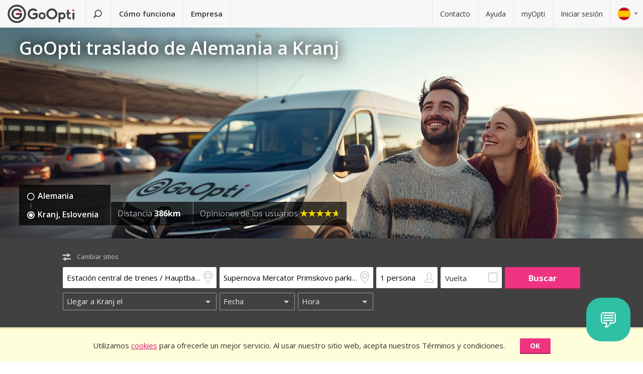

--- FILE ---
content_type: text/html; charset=utf-8
request_url: https://www.goopti.com/es/traslados/alemania/eslovenia-kranj
body_size: 12186
content:
<!DOCTYPE html>
<html lang='es'>
<head>
<meta charset='utf-8'>
<title>GoOpti traslado de Alemania a Kranj | GoOpti</title>
<meta content="width=device-width, initial-scale=1.0" name="viewport" />
<meta property="twitter:card" content="summary" />
<meta property="twitter:site" content="@GoOpti" />
<meta name="description" content="GoOpti te puede llevar de las ciudades de Europa Central a los aeropuertos cercanos y lejanos . Reserve su traslado ahora!" />
<meta name="keywords" content="goopti, traslados a aeropuertos, aeropuertos italianos, traslados a Eslovenia, milano malpensa, aeropuerto Venecia, aeropuerto Bolonia" />
<meta property="og:title" content="GoOpti - la confianza demás de 2.000.000 pasajeros" />
<meta property="og:site_name" content="GoOpti low-cost transferencias" />
<meta property="og:url" content="https://www.goopti.com/es/traslados/alemania/eslovenia-kranj" />
<meta property="og:description" content="GoOpti te puede llevar de las ciudades de Europa Central a los aeropuertos cercanos y lejanos . Reserve su traslado ahora!" />
<meta property="og:keywords" content="goopti, traslados a aeropuertos, aeropuertos italianos, traslados a Eslovenia, milano malpensa, aeropuerto Venecia, aeropuerto Bolonia" />
<meta property="og:type" content="website" />
<meta name="og:image" content="https://gooptifrontend-611f.kxcdn.com/assets/img-431930dafecd95db01a4265e1dac0ae336df23d9cc803cd15cb5e3cf47d7121e.jpg" />
<link rel="alternate" hreflang="en" href="https://www.goopti.com/en/transfers/germany/slovenia-kranj" />
<link rel="alternate" hreflang="de" href="https://www.goopti.com/de/transfers/deutschland/slowenien-kranj" />
<link rel="alternate" hreflang="es" href="https://www.goopti.com/es/traslados/alemania/eslovenia-kranj" />
<link rel="alternate" hreflang="fr" href="https://www.goopti.com/fr/transferts/allemagne/slovenie-kranj" />
<link rel="alternate" hreflang="hr" href="https://www.goopti.com/hr/transferi/njemacka/slovenija-kranj" />
<link rel="alternate" hreflang="it" href="https://www.goopti.com/it/collegamenti/germania/slovenia-kranj" />
<link rel="alternate" hreflang="sl" href="https://www.goopti.com/sl/prevozi/nemcija/slovenija-kranj" />
<link rel="alternate" hreflang="sq" href="https://www.goopti.com/sq/transfertat/germany/slovenia-kranj" />
<link rel="alternate" hreflang="bs" href="https://www.goopti.com/bs/transferi/njemacka/slovenija-kranj" />
<link rel="alternate" hreflang="me" href="https://www.goopti.com/me/transferi/njemacka/slovenija-kranj" />
<link rel="alternate" hreflang="mk" href="https://www.goopti.com/mk/transferi/germany/slovenia-kranj" />
<script>var cookieScripts={com:[],ga:[]};</script>
<link rel="stylesheet" media="all" href="//gooptifrontend-611f.kxcdn.com/assets/application2-8c6d821990c798d4fc379b591fe3df15819b1e00cc301a96437b63bae24d276a.css" />
<link rel="stylesheet" href="https://fonts.googleapis.com/css?family=Open+Sans:300,400,600,700,800&amp;subset=latin,latin-ext" type="text/css">
<link rel="shortcut icon" type="image/x-icon" href="/favicon.ico" />
<link rel="apple-touch-icon-precomposed" href="//gooptifrontend-611f.kxcdn.com/assets/favicon-152-38aad5a2aab89d4f324cb8d29f418554a0c8deb658da608ae78ae9478401a0de.png" />
<script>var gon={"selectedCurrency":"EUR","userId":null,"userAccountType":"not_signed_in","ga":{"group_path":"/es/transfers/route-landing"},"defaultMarker":"//gooptifrontend-611f.kxcdn.com/assets/default_marker-2af3a309c75e22126c6f2116702fdc6df0e43edb24100a75c98bc6bf086017da.png","production":true,"disableOrderMatchCheck":false,"apiBaseUrl":"http://backoffice-service:8080/goopti-services"}; gon.timeCheck = { client: new Date(), server: "2026-01-27 13:47:27 +0000" };</script>
<meta name="csrf-param" content="authenticity_token" />
<meta name="csrf-token" content="mZpruL+D/nAtrt7ifhQ5s+7jN283qP07hPFVTnemuNBxtrJNMo03ebSovxnjwvY8+c/E6SshuYHW4Dmt3Teu4A==" />
<script>
var runOnLoad;!function(n){var o=[],r=!1,t=!1;n.add=function(n,l){null!=n&&(!r||null!=l&&null==Tools.TryGetProperty(window,l)?(o.push({f:n,t:l}),t||(t=!0,u=window.setInterval(w,25),w())):n())};var u=null;function w(){if(null!=window.$&&null!=window.Tools){r=!0;for(var n=o.length-1;0<=n;n--)null!=o[n].t&&null==Tools.TryGetProperty(window,o[n].t)||(o[n].f(),o.splice(n,1));o.length<=0&&(window.clearInterval(u),u=0,t=!1)}}}(runOnLoad=runOnLoad||{});
</script>
<script>
window['GoogleAnalyticsObject'] = 'ga';
window['ga'] = window['ga'] || function () { (window['ga'].q = window['ga'].q || []).push(arguments) }
window['ga'].l = 1 * new Date();
ga('create', 'UA-23118721-1', 'auto');
ga('set', 'anonymizeIp', true);
ga('require', 'displayfeatures');
ga('require', 'linkid', 'linkid.js');
ga('send', 'pageview');
</script>
<script async src='//www.google-analytics.com/analytics.js'></script>


</head>
<body class='es v2 home'>

<!-- Google Tag Manager -->
<noscript>
<iframe height='0' src='//www.googletagmanager.com/ns.html?id=GTM-WRH468' style='display:none;visibility:hidden' width='0'></iframe>
<iframe height='0' src='//www.googletagmanager.com/ns.html?id=GTM-WRH468' style='display:none;visibility:hidden' width='0'></iframe>
<iframe height='0' src='//www.googletagmanager.com/ns.html?id=G-QBQ7H89D0E' style='display:none;visibility:hidden' width='0'></iframe>
</noscript>
<script>
  window.dataLayer = window.dataLayer || [];
  
  // Google Tag Manager
  window.dataLayer.push({ 'gtm.start': new Date().getTime(), event: 'gtm.js' });
  function gtag(){dataLayer.push(arguments);}
  gtag('js', new Date());
  // Google Analytics 4
  gtag('config', 'G-QBQ7H89D0E');
  
  if (gon.gtag && gon.gtag.event && gon.gtag.params) {
  	gtag('event', gon.gtag.event, gon.gtag.params);
  }
  
  var locale = '';
  // Google AdWords
  if (gon.ga) {
  	var path = gon.ga.path.toUpperCase();
  	locale = path.length > 3 ? path.substring(1, 3) : path;
  }
  
  var adWordsConfigMap = {
  	'ME': 'AW-11340208428',
  	'SL': 'AW-964055578',
  	'IT': 'AW-956820346',
  	'HR': 'AW-945230239',
  	'EN': 'AW-11340208428',
  	'DE': 'AW-11340208428',
  	'FR': 'AW-11340208428',
  	'ES': 'AW-11340208428'
  	};
  
  var configValue = adWordsConfigMap[locale] || 'AW-11340208428'; // Default value if language is not found
  
  gtag('config', configValue);
  
  (function(w,d,s,l,i){w[l]=w[l]||[];w[l].push({'gtm.start':
  new Date().getTime(),event:'gtm.js'});var f=d.getElementsByTagName(s)[0],
  j=d.createElement(s),dl=l!='dataLayer'?'&l='+l:'';j.async=true;j.src=
  'https://www.googletagmanager.com/gtm.js?id='+i+dl;f.parentNode.insertBefore(j,f);
  })(window,document,'script','dataLayer','GTM-WRH468');
</script>
<script async src='https://www.googletagmanager.com/gtag/js?id=GTM-WRH468'></script>
<script async src='//www.googletagmanager.com/gtm.js?id=GTM-WRH468'></script>
<script async src='https://www.googletagmanager.com/gtag/js?id=G-QBQ7H89D0E'></script>

<div class='pagewrap'>
<div class='gsf-content-container'>
<div class='gsf-sticky-block'>
<div class='hide notification-bar' data-enableExpires='2046-01-22 13:47:27 UTC' data-enableGaExpires='2046-01-22 13:47:27 UTC' data-enableGaKey='_gsf_ga' data-enableKey='_gsf_cookies' data-expires='2046-01-22 13:47:27 UTC' data-key='_gsf_conf' data-value='hidden' id='cookie-block'>
<div class='inner'>
<div class='align'>
<div class='cell'>
<div class='text'>Utilizamos <a href='https://www.goopti.com/es/legal/politica-de-privacidad'>cookies</a> para ofrecerle un mejor servicio. Al usar nuestro sitio web, acepta nuestros Términos y condiciones.</div>
</div>
<div class='cell buttons'>
<a class='btn primary small close'>OK</a>
</div>
</div>
</div>
</div>

<div class='media-query'>
<div class='tablet-down'></div>
<div class='tablet-up'></div>
<div class='laptop-down'></div>
<div class='laptop-up'></div>
</div>
<header class='header'>
<div class='nav-desktop'>
<div class='nav-mobile'>
<a class="logo" href="https://www.goopti.com/es/"><img alt="GoOpti" height="37" width="135" src="https://gooptifrontend-611f.kxcdn.com/assets/logo-5d32d6bcfd39c4cdae37ba2b47e2040e13749b140f2f91f6edc190e4dc53ca00.svg" />
</a><div class='menu' id='menu_nav_link'>
<i class='icon-menu'></i>
</div>
<div class='lang drop' id='menu_lang_link'>
<img alt="Español" src="https://gooptifrontend-611f.kxcdn.com/assets/flags/es-50c18e807c80d645ae05f2f8de25540240fa735b49e11a713127e15a2d9a132c.svg" />
</div>
</div>
<nav id='menu_nav' role='navigation'>
<div class='main'>
<a class="search-link" href="https://www.goopti.com/es/"><i class='icon-search'></i>
<span class='text'>Buscar un traslado</span>
</a><a id='how_it_works_link'>Cómo funciona</a>
<a href="/es/negocio">Empresa</a>
</div>
<div class='support'>
<a href="https://www.goopti.com/es/asistencia/contacto">Contacto</a>
<a href="https://www.goopti.com/es/asistencia/preguntas-frecuentes">Ayuda</a>
<a href="/es/myOpti">myOpti</a>
<a href="https://www.goopti.com/es/sign_in">Iniciar sesión</a>
</div>
</nav>
</div>
<div class='drop-menu' id='menu_lang'>
<a class="item" onclick="headerDropMenu.hideAll();" href="https://www.goopti.com/en/transfers/germany/slovenia-kranj"><img alt="English" src="https://gooptifrontend-611f.kxcdn.com/assets/flags/en-b9cebb2f6af6fcfab83adfe5358d88404eef8c57b63be0515d8386d118e65e64.svg" />
English
</a><a class="item" onclick="headerDropMenu.hideAll();" href="https://www.goopti.com/de/transfers/deutschland/slowenien-kranj"><img alt="Deutsch" src="https://gooptifrontend-611f.kxcdn.com/assets/flags/de-bef4a39a768df8978bcd86f900955de41efa8e99741d05b0ca2b4c34902887be.svg" />
Deutsch
</a><a class="item" onclick="headerDropMenu.hideAll();" href="https://www.goopti.com/es/traslados/alemania/eslovenia-kranj"><img alt="Español" src="https://gooptifrontend-611f.kxcdn.com/assets/flags/es-50c18e807c80d645ae05f2f8de25540240fa735b49e11a713127e15a2d9a132c.svg" />
Español
</a><a class="item" onclick="headerDropMenu.hideAll();" href="https://www.goopti.com/fr/transferts/allemagne/slovenie-kranj"><img alt="Français" src="https://gooptifrontend-611f.kxcdn.com/assets/flags/fr-147ca34f34e0c73867fbd31af29853139f4d4cc35c481388d947eff0a4e574c3.svg" />
Français
</a><a class="item" onclick="headerDropMenu.hideAll();" href="https://www.goopti.com/hr/transferi/njemacka/slovenija-kranj"><img alt="Hrvatski" src="https://gooptifrontend-611f.kxcdn.com/assets/flags/hr-75ad7a4eaaea63851dc3711c99658dd86102dc2cba3733b7f28c520380cb8947.svg" />
Hrvatski
</a><a class="item" onclick="headerDropMenu.hideAll();" href="https://www.goopti.com/it/collegamenti/germania/slovenia-kranj"><img alt="Italiano" src="https://gooptifrontend-611f.kxcdn.com/assets/flags/it-6bab8f8cc9f9ecadab917eb8a2c93bb0026b1e40621a9c3a063a982cf2aeddf0.svg" />
Italiano
</a><a class="item" onclick="headerDropMenu.hideAll();" href="https://www.goopti.com/sl/prevozi/nemcija/slovenija-kranj"><img alt="Slovenščina" src="https://gooptifrontend-611f.kxcdn.com/assets/flags/sl-7039bf340a0386f7eab896e7c66efe9f62bb98835bbe947531a460f88ac021d6.svg" />
Slovenščina
</a><a class="item" onclick="headerDropMenu.hideAll();" href="https://www.goopti.com/sq/transfertat/germany/slovenia-kranj"><img alt="Shqip" src="https://gooptifrontend-611f.kxcdn.com/assets/flags/sq-83afac3a73deebcc5bb233498f8ce35a46794d18374b3e77c16dbe7e985bffe3.svg" />
Shqip
</a><a class="item" onclick="headerDropMenu.hideAll();" href="https://www.goopti.com/bs/transferi/njemacka/slovenija-kranj"><img alt="Bosanski" src="https://gooptifrontend-611f.kxcdn.com/assets/flags/bs-7387b27bd33e23d104cb560dee3d207f057e393c7e7e58b67013962f4dab6b11.svg" />
Bosanski
</a><a class="item" onclick="headerDropMenu.hideAll();" href="https://www.goopti.com/me/transferi/njemacka/slovenija-kranj"><img alt="Crnogorski" src="https://gooptifrontend-611f.kxcdn.com/assets/flags/me-0c6f03f4d5e8ac6e021ed9119f27a04940ec78f9ca9a7df66f9f454fe97e9d11.svg" />
Crnogorski
</a><a class="item" onclick="headerDropMenu.hideAll();" href="https://www.goopti.com/mk/transferi/germany/slovenia-kranj"><img alt="Makedonski" src="https://gooptifrontend-611f.kxcdn.com/assets/flags/mk-19fcd9247de9b80645c0944cd9b70054d2ae37a8b34cd3675461ac2c01ea52cc.svg" />
Makedonski
</a></div>
</header>


</div>
<div class='gsf-sticky-block gsf-sticky-push'>
<div class='gsf-main-content'>
<div class='relative'><div class='how-it-works-wrap' id='how_it_works' style='display: none;'>
<div class='how-it-works'>
<i class='icon-x close' id='how_it_works_close' title='Cerrar'></i>
<div class='inner'>
<ul>
<li class='item'>
<div class='img'><div class='img2'><img data-src="https://gooptifrontend-611f.kxcdn.com/assets/how-it-works-1-e6c085e5d41ca3314444414d5def3b89cbfa0c58cd9e1ef99768d2a3dfdf9240.svg" src="" /></div></div>
<h3>Buscar traslados compartidos</h3>
<p>
Todos nuestros traslados entre ciudades o al aeropuerto son asequibles y 100%.
<br>
<a href="https://www.goopti.com/es/traslados">Todos los destinos
</a>
</p>
</li>
<li class='item'>
<div class='img'><div class='img2'><img data-src="https://gooptifrontend-611f.kxcdn.com/assets/how-it-works-2-741a72105bfb35525d295347fd8f1fcb2dbdd6108e3d14583f2e4585db1af7c2.svg" src="" /></div></div>
<h3>Reservar con antelación</h3>
<p>Elija entre el traslado compartido o privado. <i>Consejo:</i> Mayor flexibilidad y reserva anticipada le conseguirán un mejor precio!</p>
</li>
<li class='item'>
<div class='img'><div class='img2'><img data-src="https://gooptifrontend-611f.kxcdn.com/assets/how-it-works-3-8f56c1f23c4bacad0edc99953d4666f7448f60c1f4d9d2ebbefd1f9c4f39242e.svg" src="" /></div></div>
<h3>Comience su viaje sin preocupaciones</h3>
<p>
GoOpti es una plataforma. Realizamos todos los traslados con nuestros socios contractuales y verificados.
<br>
<a href="https://www.goopti.com/es/ventajas/nuestras-ventajas">¿Quiere saber más?
</a>
</p>
</li>
</ul>
</div>
</div>
</div>
</div>
<style>
  .landing-map-header { background-image: url("https://goopti-master.s3.amazonaws.com/translated_image/home-086bf79b-b87c-4d1d-afc4-32ebca43112c.jpg"); }
</style>
<div id='notification-bars'>
</div>

<div class='landing-map-header with-image with-home-image'>
<div class='grid'>
<div class='texts'>
<div class='h1-outer'>
<h1>GoOpti traslado de Alemania a Kranj</h1>
</div>
<div class='route-details'>
<div class='route-details-inner'>
<div class='box points'>
<ul class='icons'>
<li>
<i class='icon icon-city'></i>
<span class='name'>Alemania</span>
</li>
<li>
<i class='icon icon-city-dot'></i>
<span class='name'>Kranj, Eslovenia</span>
</li>
</ul>
</div><div class='box distance'>
<ul class='data'>
<li>
Distancia
<strong>386km</strong>
</li>
</ul>
</div><div class='box rating'>
Opiniones de los usuarios
<span class="star_rating"><span class="star_rating-inner"><i class="icon-star5 full" style="width: 4.7em;"></i><i><i class="icon-star5-empty empty" style="margin-left: -4.7em;"></i></i></span></span>
</div>
</div>
</div>
</div>
</div>
</div>
<form class="search-form" autocomplete="off" action="https://www.goopti.com/es/traslados/search" accept-charset="UTF-8" method="post"><input name="utf8" type="hidden" value="&#x2713;" /><input type="hidden" name="authenticity_token" value="ByiQf04aLab2NmC01VsV6Kuqk+LlJqrm/UVq8NQJxJzvBEmKwxTkr28wAU9IjdpnvIZgZPmv7lyvVAYTfpjSrA==" />
<div class='hide'>
<input type="hidden" name="analytics_event" id="analytics_event" value="SEARCH" />
<input type="hidden" name="search_presenter[departure][id]" id="search_presenter_departure_id" value="109" />
<input type="hidden" name="search_presenter[departure][type]" id="search_presenter_departure_type" value="GPP" />
<input type="hidden" name="search_presenter[departure][backend_type]" id="search_presenter_departure_backend_type" value="GPP" />
<input type="hidden" name="search_presenter[departure][lat]" id="search_presenter_departure_lat" value="48.139" />
<input type="hidden" name="search_presenter[departure][lon]" id="search_presenter_departure_lon" value="11.558" />
<input type="hidden" name="search_presenter[departure][parent_id]" id="search_presenter_departure_parent_id" value="52" />
<input type="hidden" name="search_presenter[departure][show_name]" id="search_presenter_departure_show_name" value="false" />
<input type="hidden" name="search_presenter[departure][airport_code]" id="search_presenter_departure_airport_code" />
<input type="hidden" name="search_presenter[departure][english_city_name]" id="search_presenter_departure_english_city_name" value="Munich" />
<input type="hidden" name="search_presenter[departure][name]" id="search_presenter_departure_name" value="Estación central de trenes / Hauptbahnhof, Múnich, Alemania" />
<input type="hidden" name="search_presenter[departure][city_name]" id="search_presenter_departure_city_name" value="Múnich" />
<input type="hidden" name="search_presenter[departure][country_name]" id="search_presenter_departure_country_name" value="Alemania" />
<input type="hidden" name="search_presenter[departure][long_name]" id="search_presenter_departure_long_name" value="Estación central de trenes / Hauptbahnhof, Múnich, Alemania" />
<input type="hidden" name="search_presenter[departure][time_start]" id="search_presenter_departure_time_start" />
<input type="hidden" name="search_presenter[departure][time_end]" id="search_presenter_departure_time_end" />
<input type="hidden" name="search_presenter[departure][index]" id="search_presenter_departure_index" />
<input type="hidden" name="search_presenter[destination][id]" id="search_presenter_destination_id" value="1757" />
<input type="hidden" name="search_presenter[destination][type]" id="search_presenter_destination_type" value="GPP" />
<input type="hidden" name="search_presenter[destination][backend_type]" id="search_presenter_destination_backend_type" value="GPP" />
<input type="hidden" name="search_presenter[destination][lat]" id="search_presenter_destination_lat" value="46.2421" />
<input type="hidden" name="search_presenter[destination][lon]" id="search_presenter_destination_lon" value="14.3776" />
<input type="hidden" name="search_presenter[destination][parent_id]" id="search_presenter_destination_parent_id" value="16" />
<input type="hidden" name="search_presenter[destination][show_name]" id="search_presenter_destination_show_name" value="false" />
<input type="hidden" name="search_presenter[destination][airport_code]" id="search_presenter_destination_airport_code" />
<input type="hidden" name="search_presenter[destination][english_city_name]" id="search_presenter_destination_english_city_name" value="Kranj" />
<input type="hidden" name="search_presenter[destination][name]" id="search_presenter_destination_name" value="Supernova Mercator Primskovo parking lot, Kranj, Eslovenia" />
<input type="hidden" name="search_presenter[destination][city_name]" id="search_presenter_destination_city_name" value="Kranj" />
<input type="hidden" name="search_presenter[destination][country_name]" id="search_presenter_destination_country_name" value="Eslovenia" />
<input type="hidden" name="search_presenter[destination][long_name]" id="search_presenter_destination_long_name" value="Supernova Mercator Primskovo parking lot, Kranj, Eslovenia" />
<input type="hidden" name="search_presenter[destination][time_start]" id="search_presenter_destination_time_start" />
<input type="hidden" name="search_presenter[destination][time_end]" id="search_presenter_destination_time_end" />
<input type="hidden" name="search_presenter[destination][index]" id="search_presenter_destination_index" />
<input type="hidden" name="search_presenter[departure_limit][is_pickup]" id="search_presenter_departure_limit_is_pickup" value="false" />
<input type="hidden" name="search_presenter[departure_limit][date]" id="search_presenter_departure_limit_date" />
<input type="hidden" name="search_presenter[departure_limit][time]" id="search_presenter_departure_limit_time" />
<input type="hidden" name="search_presenter[return_limit][is_pickup]" id="search_presenter_return_limit_is_pickup" value="true" />
<input type="hidden" name="search_presenter[return_limit][date]" id="search_presenter_return_limit_date" />
<input type="hidden" name="search_presenter[return_limit][time]" id="search_presenter_return_limit_time" />
<input type="hidden" name="search_presenter[passenger_number]" id="search_presenter_passenger_number" value="1" />
<input type="hidden" name="search_presenter[transfer_type]" id="search_presenter_transfer_type" value="oneway" />
<input type="hidden" name="search_presenter[affiliate_alias]" id="search_presenter_affiliate_alias" />
<input type="hidden" name="search_presenter[adults_number]" id="search_presenter_adults_number" value="1" />
<input type="hidden" name="search_presenter[children_number]" id="search_presenter_children_number" value="0" />
<input type="hidden" name="search_presenter[infants_number]" id="search_presenter_infants_number" value="0" />
<input type="hidden" name="search_presenter[promo_code]" id="search_presenter_promo_code" />
<input type="hidden" name="search_presenter[departure_place_type]" id="search_presenter_departure_place_type" />
</div>
<div class='close'>
<i class='icon-x'></i>
</div>
<div class='inner'>
<div class='main-box'>
<div id='search-swap-locations'>
<div class='icon-swap'></div>
<div class='desc'>Cambiar sitios</div>
</div>
<div class='basic'>
<div class='locations'>
<div class='search-item location1 extended-dropdown' id='search-location1'>
<h4 class='form-label'>Punto de recogida</h4>
<div class='container'>
<div class='faux-input'>
<input type="text" name="departure" id="departure" class="clear-input" placeholder="De: dirección, ciudad, aeropuerto" autocorrect="off" autocomplete="off" autocapitalize="off" spellcheck="false" data-f-prefix="search_presenter_departure" />
<div class='icons-container'>
<label for='departure'>
<i class='icon-location-outline'></i>
<i class='icon-plane'></i>
</label>
<i class='icon-chevron-down-double expand-full-list'></i>
</div>
<i class='icon-x clear'></i>
<div class='input-overlay mobile'></div>
</div>
<div class='dropdown dropdown-list'>
<i class='icon-x close'></i>
<div class='alert general-ui' style='display: none'></div>
<ul class='list location'></ul>
<div class='house-no'>¡No olvides ingresar el número de casa!</div>
<div class='powered-by-google'>
<img src="https://gooptifrontend-611f.kxcdn.com/assets/powered_by_google_on_white_hdpi-85e8811af8ce7aff2444abb675d1acff9189884726709c6c5d89badb6bb96828.png" alt="Powered by google on white hdpi" />
</div>
<div class='in-out tablet-down'>
<img src="https://gooptifrontend-611f.kxcdn.com/assets/van-in-209866ba27ba25a73396450b74a0fd0c4346c07d48c0704d626d0fd49a331d3f.svg" alt="Van in" />
</div>
<div class='controls'>
<div class='btn primary big next'>Confirmar</div>
</div>
</div>
<div class='alert general-ui mobile' style='display: none'></div>
</div>
</div>
<div class='search-item location2 extended-dropdown' id='search-location2'>
<h4 class='form-label'>Punto de llegada</h4>
<div class='container'>
<div class='faux-input'>
<input type="text" name="destination" id="destination" class="clear-input" placeholder="A: aeropuerto, ciudad, dirección" autocorrect="off" autocomplete="off" autocapitalize="off" spellcheck="false" data-f-prefix="search_presenter_destination" />
<div class='icons-container'>
<label for='destination'>
<i class='icon-location-outline'></i>
<i class='icon-plane'></i>
</label>
<i class='icon-chevron-down-double expand-full-list'></i>
</div>
<i class='icon-x clear'></i>
<div class='input-overlay mobile'></div>
</div>
<div class='dropdown dropdown-list'>
<i class='icon-x close'></i>
<div class='alert general-ui' style='display: none'></div>
<ul class='list location'></ul>
<div class='house-no'>¡No olvides ingresar el número de casa!</div>
<div class='powered-by-google'>
<img src="https://gooptifrontend-611f.kxcdn.com/assets/powered_by_google_on_white_hdpi-85e8811af8ce7aff2444abb675d1acff9189884726709c6c5d89badb6bb96828.png" alt="Powered by google on white hdpi" />
</div>
<div class='in-out tablet-down'>
<img src="https://gooptifrontend-611f.kxcdn.com/assets/van-out-17a5030e6591e636550dbbaa8f5b19d75fd4a44694fe3917e997ced97f3060ea.svg" alt="Van out" />
</div>
<div class='controls'>
<div class='btn primary big next'>Confirmar</div>
</div>
</div>
<div class='alert general-ui mobile' style='display: none'></div>
</div>
</div>
</div>
<div class='details'>
<div class='search-item people'>
<div class='extended-dropdown' id='search-passengers'>
<div class='container'>
<div class='faux-input'>
<input class='clear-input input inactive' type='text' value='1 persona'>
<i class='icon-person-outline'></i>
<div class='input-overlay all'></div>
</div>
<div class='dropdown with-arrow'>
<h4 class='form-label'>Pasajeros</h4>
<i class='icon-x close'></i>
<div class='spinboxes'>
<div class='item'>
<div class='form-label'>Adultos</div>
<div class='spinbox'>
<div class='btn minus'>
<i class='icon-minus'></i>
</div>
<input type="text" name="adults" id="adults" value="1" autocomplete="off" data-min="1" data-max="49" readonly="readonly" disabled="disabled" class="text-input" />
<div class='btn plus'>
<i class='icon-plus'></i>
</div>
</div>
</div>
<div class='more-link alert'>
<a target="_blank" href="/es/services/customized-transfer">Para más personas debes hacer dos reservas o click aquí.</a>
</div>
<div class='item'>
<div class='form-label'>
Niños y bebés
</div>
<div class='spinbox'>
<div class='btn minus disabled'>
<i class='icon-minus'></i>
</div>
<input type="text" name="children" id="children" value="0" autocomplete="off" data-min="0" data-max="40" readonly="readonly" disabled="disabled" class="text-input" />
<div class='btn plus'>
<i class='icon-plus'></i>
</div>
</div>
</div>
</div>
<div class='controls'>
<div class='btn primary big next'>Confirmar</div>
</div>
</div>
</div>
</div>
</div>
<div class='search-item return'>
<label class='faux-checkbox'>
<div class='checkbox'>
<input type="checkbox" name="return_input" id="return_input" value="return" />
<i class='icon-check'></i>
</div>
<span class='form-label'>Vuelta</span>
</label>
</div>
</div>
<div class='search-item search tablet-up'>
<input type="submit" name="commit" value="Buscar" class="btn primary" data-disable-with="Buscar" />
</div>
</div>
<div class='guarantee-line hide'>
<i class='icon-check'></i>
Reserva con días de antelación para el precio más bajo!
</div>
<div class='best-route-offer hide'>
<span class='grumpy-fitText-noWrap'>
<i class='icon-status-info'></i>
<span class='value'></span>
</span>
</div>
</div>
<div class='limits-box'>
<div class='limits' style='display:none'>
<div class='departure limit-line'>
<div class='limit-fields'>
<div class='limit-part type'>
<div class='search-item extended-dropdown' id='search-limit1'>
<div class='faux-select dark low search-item'>
<input class='clear-input input inactive' type='text'>
<div class='input-overlay'></div>
</div>
<div class='dropdown dropdown-list'>
<ul class='list'></ul>
</div>
</div>
</div>
<div class='limit-part date'>
<div>
<div class='search-item extended-dropdown' id='search-date1'>
<div class='faux-select dark low search-item'>
<input class='clear-input input inactive' type='text'>
</div>
<div class='input-overlay'></div>
<div class='dropdown with-arrow'>
<i class='icon-x close'></i>
<div class='date'></div>
<div class='alert general-ui' style='display: none'></div>
</div>
<div class='alert general-ui mobile' style='display: none'></div>
</div>
</div>
<div>
<div class='search-item extended-dropdown' id='search-time1'>
<div class='faux-select dark low search-item'>
<input class='clear-input input inactive' type='text'>
</div>
<div class='input-overlay'></div>
<div class='dropdown with-arrow'>
<i class='icon-x close'></i>
<div class='time'></div>
<div class='alert airport-timing departure hide'></div>
<div class='alert midnight-alert departure hide'></div>
</div>
<div class='alert general-ui mobile' style='display: none'></div>
</div>
</div>
</div>
</div>
</div>
<div class='hidden' id='return_area'>
<h4 class='form-label'>Traslado de vuelta</h4>
<div class='back limit-line'>
<div class='limit-fields'>
<div class='limit-part type'>
<div class='search-item extended-dropdown' id='search-limit2'>
<div class='faux-select dark low search-item'>
<input class='clear-input input inactive' type='text'>
<div class='input-overlay'></div>
</div>
<div class='dropdown dropdown-list'>
<ul class='list'></ul>
</div>
</div>
</div>
<div class='limit-part date'>
<div>
<div class='search-item extended-dropdown' id='search-date2'>
<div class='faux-select dark low search-item'>
<input class='clear-input input inactive' type='text'>
</div>
<div class='input-overlay'></div>
<div class='dropdown with-arrow'>
<i class='icon-x close'></i>
<div class='date'></div>
<div class='alert general-ui' style='display: none'></div>
</div>
<div class='alert general-ui mobile' style='display: none'></div>
</div>
</div>
<div>
<div class='search-item extended-dropdown' id='search-time2'>
<div class='faux-select dark low search-item'>
<input class='clear-input input inactive' type='text'>
</div>
<div class='input-overlay'></div>
<div class='dropdown with-arrow'>
<i class='icon-x close'></i>
<div class='time'></div>
<div class='alert airport-timing return hide'></div>
<div class='alert midnight-alert return hide'></div>
</div>
<div class='alert general-ui mobile' style='display: none'></div>
</div>
</div>
</div>
</div>
</div>
</div>
<div class='extended-dropdown' id='search-limit1-compound'>
<div class='container'>
<input type="hidden" name="dummy_hidden_limit1_compound" id="dummy_hidden_limit1_compound" value="" />
<div class='dropdown'>
<h4 class='form-label'>Día y hora de salida</h4>
<i class='icon-x close'></i>
<ul class='list select-module'></ul>
<div class='tabs date-and-time'>
<div class='head'>
<div class='tab tab-date'>Fecha</div>
<div class='tab tab-time'>Hora</div>
</div>
<div class='body'>
<div class='date'></div>
<div class='time'></div>
</div>
<div class='alert airport-timing departure hide'></div>
<div class='alert midnight-alert departure hide'></div>
</div>
<div class='controls'>
<div class='btn primary big next'>Confirmar</div>
</div>
</div>
</div>
</div>
<div class='extended-dropdown' id='search-limit2-compound'>
<div class='container'>
<input type="hidden" name="dummy_hidden_limit2_compound" id="dummy_hidden_limit2_compound" value="" />
<div class='dropdown'>
<h4 class='form-label'>Día y hora de vuelta</h4>
<i class='icon-x close'></i>
<ul class='list select-module'></ul>
<div class='tabs date-and-time'>
<div class='head'>
<div class='tab tab-date'>Fecha</div>
<div class='tab tab-time'>Hora</div>
</div>
<div class='body'>
<div class='date'></div>
<div class='time'></div>
</div>
<div class='alert airport-timing return hide'></div>
<div class='alert midnight-alert return hide'></div>
</div>
<div class='controls'>
<div class='btn primary big next'>Confirmar</div>
</div>
</div>
</div>
</div>
</div>
</div>
<div class='search-item search tablet-down'>
<input type="submit" name="commit" value="Buscar" class="btn primary big" data-disable-with="Buscar" />
</div>
<div class='guarantee tablet-down'>
<span class='long'>
<i class='icon-guarantee'></i>
Reserva con días de antelación para el precio más bajo!
</span>
<span class='short'>
<i class='icon-guarantee'></i>
Reserve ahora. 100% garantizado!
</span>
</div>
</div>
</form>


<div class='segments landing-page-content'>
<div class='article'>
<div class='inner'>
<article class='article'>
<div class='content-container content-wrap'>
<div class='content'>
<p>Solicite un traslado <strong>Alemania&nbsp;-&nbsp;Kranj</strong> GoOpti rápido, confiable y cómodo en solo un par de minutos. GoOpti puede recogerlo y dejarlo en cualquier lugar, incluida la dirección de su casa. Los traslados GoOpti se adaptan a sus necesidades con múltiples horarios flexibles para traslados en la <strong>Alemania&nbsp;-&nbsp;Kranj</strong> ruta.</p>

<p>GoOpti es una forma rápida, asequible y fácil de llegar a su destino.</p>

</div>
</div>
<hr class='last'>
</article>
</div>
</div>
<div id='video'>
<div class='inner'>
<div class='hr'>
<div class='data cameleon'>
<div class='wrap'>
<h2>GoOpti en 90s</h2>
<p>Descubre por qué GoOpti es mejor que el coche, a mejor precio que el taxi y más fiable que el transporte público.</p>
<a class="btn" href="#">Mira el video</a>
</div>
</div>
<div class='video-wrap' data-youtubeid='OOKQLx1el7c'>
<i class='preview'></i>
<i class='icon-play-video'></i>
</div>
</div>
</div>
</div>

<div id='numbers'>
<div class='inner'>
<div class='hr'>
<ul>
<li>
<h3>
<span class='number-count' data-number='93'>93</span>
<span class='unit'>%</span>
</h3>
<p><p>de clientes<br />satisfechos</p></p>
</li>
<li>
<h3>
<span class='number-count' data-number='3000000'>3.000.000</span>
<span class='unit'>+</span>
</h3>
<p><p>pasajeros<br />transportados</p></p>
</li>
<li>
<h3>
<span class='number-count' data-number='35000'>35.000</span>
<span class='unit'>+</span>
</h3>
<p><p>pasajeros<br />cada mes</p></p>
</li>
</ul>
</div>
</div>
</div>

<div id='building-trust'>
<div class="inner"><div class="hr">
<div class='narrow'>
<div class='testimonials uninitialized'>
<div class='wrap'>
<ul class='rotator'>
<li>
<div class='container'>
<p>
<span class='text'>
Enhorabuena por el buen trabajo que hacen. Aunque llegué tarde a mi traslado, me esperaron y me llevaron hasta mi destino final.
</span>
</p>
<a class="img-holder" href="https://www.goopti.com/es/ventajas/customer-stories"><img alt="af2b3d81-03fb-4133-87ee-c19fede3f7b9" src="https://goopti-master.s3.amazonaws.com/translated_image/af2b3d81-03fb-4133-87ee-c19fede3f7b9.jpeg" />
</a><strong>Branko Smerajc Debevc, España</strong>
</div>
</li>
<li>
<div class='container'>
<p>
<span class='text'>
Las dos veces que he utilizado GoOpti he quedado positivamente impresionada. Es una empresa rápida, eficiente y fiable.
</span>
</p>
<a class="img-holder" href="https://www.goopti.com/es/ventajas/customer-stories"><img alt="4f38c363-8a04-4075-9d42-aec87fa2778c" src="https://goopti-master.s3.amazonaws.com/translated_image/4f38c363-8a04-4075-9d42-aec87fa2778c.jpeg" />
</a><strong>Julie Johns, Australia</strong>
</div>
</li>
</ul>
<ul class='pager'></ul>
</div>
</div>
</div>
</div></div>
</div>

<div id='newsletter'>
<div class='main'>
<div class='inner'>
<a id='news'></a>
<div class='animation-container'>
<div class='wrap email-form'>
<h2>GoOpti traslado de Alemania a Kranj</h2>
<p>Obtén consejos, trucos y noticias sobre viajes y el turismo cada dos semanas.</p>
<div class='form-grid'>
<div class='input'><input type="email" name="subscribe_block_email" id="subscribe_block_email" placeholder="Tu correo electrónico" class="text-input" /></div>
<button name="button" type="button" class="btn desktop">Confirmar</button>
</div>
<div class='alert empty'>Por favor, introduzca su dirección de correo electrónico.</div>
<div class='alert invalid'>Tu correo electrónico no es válido.</div>
<button name="button" type="button" class="btn mobile">Confirmar</button>
</div>
<div class='wrap name-form' style='display: none;'>
<h2>¡Casi allí!</h2>
<p>Por favor, introduzca su nombre.</p>
<form class="form-grid" action="https://www.goopti.com/es/subscriptions.json" accept-charset="UTF-8" method="post"><input name="utf8" type="hidden" value="&#x2713;" /><input type="hidden" name="authenticity_token" value="h7Z0O1rahAzhFYw6UgTF7F4pljvObi+vip0MJXfPoxpvmq3O19RNBXgT7cHP0gpjSQVlvdLnaxXYjGDG3V61Kg==" />
<div class='input'><input type="text" name="subscribe_block_name" id="subscribe_block_name" placeholder="Nombre y apellido" class="text-input" /></div>
<button name="button" type="button" class="btn desktop">Suscribirse</button>
</form>

<label class='faux-checkbox consent'>
<div class='checkbox'>
<input type="checkbox" name="subscribe_block_consent" id="subscribe_block_consent" value="true" />
<i class='icon-check'></i>
</div>
<span>
Doy mi aprobación expresa a GoOpti para que me envíe noticias y para que procese mis datos con fines de personalización. Soy consciente de que puedo anular la suscripción al las noticias en cualquier momento.
</span>
</label>
<div class='alert name'>Por favor, introduzca su nombre y apellido.</div>
<div class='alert consent'>No puede suscribirse a las noticias sin la aprobación.</div>
<button name="button" type="button" class="btn mobile">Suscribirse</button>
</div>
<div class='wrap success' style='display: none;'>
<h2>¡Todo listo!</h2>
<p>Si usted no recibe el boletín informativo en una semana o dos, compruebe su carpeta de Spam.</p>
</div>
</div>
</div>
</div>
<div class='watermark'>
<img src="https://gooptifrontend-611f.kxcdn.com/assets/newsletter-f97ebd0e22fe9d00d8db420ab5b0caa0125e0096747a2f6a7182a88052b26631.svg" alt="Newsletter" />
</div>
</div>

</div>

</div>
</div>
<div class='gsf-sticky-block footer-container'>
<footer class='footer' role='contentinfo'>
<div class='inner'>
<nav class='navigation'>
<ul>
<li class='item'>
<h4>¿Por qué GoOpti?</h4>
<ul>
<li><a href='https://www.goopti.com/es/ventajas/nuestras-ventajas'>Nuestras ventajas</a></li>
<li><a href='/es/advantages/goopti-in-numbers'>Las cifras de GoOpti</a></li>
<li><a href='/es/routes'>Nuestras rutas</a></li>
<li><a href='https://www.goopti.com/es/ventajas/nuestros-estandares-de-calidad'>Nuestros estándares de calidad</a></li>
<li><a href='https://www.goopti.com/es/ventajas/estandares-de-seguridad-goopti'>Estándares de seguridad GoOpti</a></li>
</ul>
</li>
<li class='item'>
<h4>Servicios</h4>
<ul>
<li><a href='/es/best_offers'>Las mejores ofertas</a></li>
<li><a href='/es/last_minutes'>Última hora</a></li>
<li><a href='https://www.goopti.com/es/servicios/traslados-goopti'>Traslados GoOpti</a></li>
<li><a href='/es/myOpti'>MyOpti</a></li>
<li><a href='https://www.goopti.com/es/pages/paquete-solucion-total/'>Paquete Solución Total</a></li>
<li><a href='/es/help/faq'>Centro de asistencia</a></li>
<li><a href='https://goopti.kiwi.com/es/'>Vuelos baratos</a></li>
</ul>
</li>
<li class='item'>
<h4>Asociados</h4>
<ul>
<li><a href='https://www.goopti.com/es/negocio/reseller'>Agencias de viaje</a></li>
<li><a href='https://www.goopti.com/es/negocio/intro'>Cuentas comerciales</a></li>
<li><a href='https://www.goopti.com/es/asociados/anunciese-con-nosotros'>Anúnciese con nosotros</a></li>
<li><a href='https://www.goopti.com/es/asociados/programa-de-afiliados'>Programa de afiliados</a></li>
<li><a href='https://www.goopti.com/es/asociados/programa-de-fidelidad'>Programa de fidelidad</a></li>
<li><a href='https://www.goopti.com/es/asociados/programa-de-remision'>Programa de remisión</a></li>
</ul>
</li>
<li class='item'>
<h4>Acerca de</h4>
<ul>
<li><a href='https://www.goopti.com/es/acerca-de/acerca-de-nosotros'>Acerca de nosotros</a></li>
<li><a href='https://www.goopti.com/es/acerca-de/centro-de-prensa'>Centro de prensa</a></li>
<li><a href='https://www.goopti.com/es/acerca-de/blog-goopti'>Blog GoOpti</a></li>
<li><a href='/es/about/sales-partners'>Distribuidores</a></li>
<li><a href='https://www.goopti.com/es/acerca-de/aeropuertos-asociados'>Aeropuertos asociados</a></li>
<li><a href='https://www.goopti.com/es/acerca-de/oportunidades-profesionales'>Oportunidades profesionales</a></li>
</ul>
</li>
</ul>
</nav>
</div>
<div class='contact'>
<div class='inner'>
<ul class='social'>
<li>
<a title="Facebook" class="facebook-social" target="_blank" rel="noopener noreferrer" href="https://www.facebook.com/GoOptiES"><i class='icon-facebook'></i>
</a></li>
<li>
<a title="Trip Advisor" class="tripadvisor-social" target="_blank" rel="noopener noreferrer" href="https://www.tripadvisor.es/Attraction_Review-g187432-d12506979-Reviews-GoOpti-Cadiz_Costa_de_la_Luz_Andalucia.html"><i class='icon-tripadvisor'></i>
</a></li>
<li>
<a title="Instagram" class="instagram-social" target="_blank" rel="noopener noreferrer" href="https://www.instagram.com/goopties/"><i class='icon-instagram'></i>
</a></li>
</ul>
</div>
</div>
<div class='copyright'>
<div class='inner'>
<ul>
<li>
<a href="https://www.goopti.com/es/legal/copyright">&copy;
2026
</a></li>
<li><a href='https://www.goopti.com/es/legal/goopti-international'>GoOpti International</a></li>
<li><a href='https://www.goopti.com/es/legal/terminos-y-condiciones'>Términos y condiciones</a></li>
<li><a href='https://www.goopti.com/es/legal/politica-de-privacidad'>Política de privacidad</a></li>
<li><a href='https://www.goopti.com/es/legal/rate-us-and-get-a-discount-terms-and-conditions'>Rate us and get a discount - terms and conditions</a></li>
<li class='creditcards'><img width="29" height="18" title="MasterCard" src="https://gooptifrontend-611f.kxcdn.com/assets/creditcards/on-dark/mastercard-8e529e6f3ec8d3845fb0d676e35bb25654d14ca1fde464acd4f185a0638ad7f9.svg" alt="Mastercard" /><img width="29" height="18" title="Visa" src="https://gooptifrontend-611f.kxcdn.com/assets/creditcards/on-dark/visa-2a67e98e32b1dce7009282f8ddfd67d9cb8b5033ac4e64d3146452bf69fe717c.svg" alt="Visa" /><img width="29" height="18" title="American Express" src="https://gooptifrontend-611f.kxcdn.com/assets/creditcards/on-dark/amex-ca265f07e3f2b6932abfd268b554c08b6621a6e4f3cf4b9d10e6519f15e359b4.svg" alt="Amex" /></li>
</ul>
</div>

</div>
</footer>


</div>
</div>
</div>
<script src="//gooptifrontend-611f.kxcdn.com/assets/application-956e2ad50b0cae52644a77b73248567f00c9d36e2bf8ff41b853ec6a554faab2.js" crossorigin="anonymous"></script>
<script>window.jQuery || document.write("<script type=\"text/javascript\" src=\"https://ajax.googleapis.com/ajax/libs/jquery/2.2.4/jquery.min.js\"></sc"+"ript>");</script>
<script src="//gooptifrontend-611f.kxcdn.com/assets/translations/c342393cda024568bfb5f807cea36dcb58d6749c/es.js" crossorigin="anonymous"></script>
<script>I18n.defaultLocale="en";I18n.locale = "es";I18n.fallbacks = true;</script>
<script>
  var blockMainSearchLoad = "both"
  $(function()
  {
  	PopupNotifications.Init("/");
  	if ((window.gsf) && (window.gsf.utils)) gsf.utils.initLazyLoad();
  });
</script>
<script type="application/ld+json">{"@context":"http://schema.org","@type":"Organization","url":"https://www.goopti.com","name":"GoOpti Transfer Service","aggregateRating":{"@type":"AggregateRating","bestRating":5,"ratingValue":4.7,"ratingCount":1263},"contactPoint":[{"telephone":"+386 1 320 4530","contactType":"customer support"},{"telephone":"+43 720 81 69 96","contactType":"customer support","areaServed":["AT","DE"],"availableLanguage":["German"]},{"telephone":"+34 902 01 84 00","contactType":"customer support","areaServed":"ES","availableLanguage":["Spanish"]},{"telephone":"+385 1 3000 500","contactType":"customer support","areaServed":"HR","availableLanguage":["Croatian"]},{"telephone":"+39 045 786 1515","contactType":"customer support","areaServed":"IT","availableLanguage":["Italian"]}],"sameAs":["https://www.facebook.com/GoOptiES","https://www.tripadvisor.es/Attraction_Review-g187432-d12506979-Reviews-GoOpti-Cadiz_Costa_de_la_Luz_Andalucia.html","https://www.instagram.com/goopties/"],"logo":"https://www.goopti.com/assets/logo-large.png"}</script>

<script>
  /* <![CDATA[ */
  var google_conversion_id = 964055578;
  var google_custom_params = window.google_tag_params;
  var google_remarketing_only = true;
  /* ]]> */
  $(function() {$('#conversion-pixel-1').prev('img').hide();});
</script>
<script src="https://www.googleadservices.com/pagead/conversion.js"></script>
<noscript id='conversion-pixel-1'>
<div style='display:inline;'>
<img alt='' height='1' src='//googleads.g.doubleclick.net/pagead/viewthroughconversion/964055578/?value=0&amp;amp;guid=ON&amp;amp;script=0' style='border-style:none;' width='1'>
</div>
</noscript>

<!DOCTYPE html>
<html>
<head>
<meta charset='UTF-8'>
<meta content='width=device-width, initial-scale=1.0, maximum-scale=1.0, user-scalable=no' name='viewport'>
<title>Chat App</title>
<script src="https://gooptifrontend-611f.kxcdn.com/assets/partials/common/deep_chat-5b01c206ded11d33bc4a422945b4aacfc2bbf136c768481f8f30242d9b77a859.js" type="module" crossorigin="anonymous" data-turbolinks-track="reload"></script>
<script src="https://gooptifrontend-611f.kxcdn.com/assets/partials/common/chat_listeners-770981af9ceb6b50d4846eb0f1f796546864b6b008ab2148ee6ffbfe060ced16.js" data-turbolinks-track="reload"></script>
<link rel="stylesheet" media="all" href="https://gooptifrontend-611f.kxcdn.com/assets/partials/common/chat-6ff6d6f7c4623afa70872698ff4ca1f32440cc1a1a791d7ad7093d9d74d4b245.css" data-turbolinks-track="reload" />
</head>
<body>
<div id='chat-popup-container'>
<button id='open-chat'>
💬
</button>
<div id='chat-frame-container'>
<div id='chat-header'>
Sara
<span id='close-chat'>❌</span>
</div>
<deep-chat demo='false' goOptiAi='{&quot;chatUrl&quot;:&quot;/ai-chat&quot;,&quot;rateUrl&quot;:&quot;/ai-rate&quot;}' id='chat-element' introMessage='{&quot;text&quot;:&quot;Hola, soy Sara, tu asistente virtual.\nTengo acceso a los datos de tu reserva, por lo que puedo ayudarte de forma rápida y sencilla. Por favor, introduce el código de reserva o el número de reserva. Estoy aquí para facilitar tu viaje — solo dime qué necesitas y estaré encantada de ayudarte :).&quot;,&quot;role&quot;:&quot;ai&quot;}' textInput='{&quot;placeholder&quot;:{&quot;text&quot;:&quot;Escriba un mensaje...&quot;}}'></deep-chat>
</div>
</div>
<script defer src="https://static.cloudflareinsights.com/beacon.min.js/vcd15cbe7772f49c399c6a5babf22c1241717689176015" integrity="sha512-ZpsOmlRQV6y907TI0dKBHq9Md29nnaEIPlkf84rnaERnq6zvWvPUqr2ft8M1aS28oN72PdrCzSjY4U6VaAw1EQ==" data-cf-beacon='{"version":"2024.11.0","token":"b2bb40cb91fb40a7acab422aa44271a6","r":1,"server_timing":{"name":{"cfCacheStatus":true,"cfEdge":true,"cfExtPri":true,"cfL4":true,"cfOrigin":true,"cfSpeedBrain":true},"location_startswith":null}}' crossorigin="anonymous"></script>
</body>
</html>

</body>
</html>


--- FILE ---
content_type: application/javascript
request_url: https://gooptifrontend-611f.kxcdn.com/assets/translations/c342393cda024568bfb5f807cea36dcb58d6749c/es.js
body_size: 84157
content:
I18n.translations || (I18n.translations = {});
I18n.translations["es"] = I18n.extend((I18n.translations["es"] || {}), JSON.parse('{"AdvantagesGooptiInNumbersPageMetaDescription":"Las cifras de GoOpti: más de 500 000 pasajeros y de 66 000 traslados. Índice de satisfacción del 93 %. ¡Pruébenos! ","AdvantagesGooptiInNumbersPageTitleAndHeading":"Las cifras de GoOpti","AdvertiseInquiryExplanationText":"Si desea anunciarse con GoOpti, cumplimente el formulario de solicitud.Por favor, describa el tipo de publicidad que desea anunciar y el alcance de su campaña en el cuadro del Mensaje. Nosotros nos pondremos en contacto con usted lo antes posible.","AdvertiseInquiryRequestErrorMessage":"Se ha producido un error en el momento de enviarse el formulario. Por favor, vuelva a intentarlo.","AdvertiseInquiryRequestSuccessMessage":"Gracias por su solicitud. Nos pondremos en contacto con usted lo antes posible.","AdvertiseInquirySubTitle":"¿Está buscando una oportunidad para anunciarse?","AdvertiseInquiryTitle":"Anúnciese con nosotros","AffiliatesInquiryErrorMessage":"Se ha producido un error en el momento de enciar el formulario. Por favor, vuelva a intentarlo.","AffiliatesInquiryExplanationText":"Si está interesado en convertirse en uno de nuestros afiliados, por favor cumplimente el formulario de solicitud. Nos pondremos en contacto con usted lo antes posible para hablar de su propuesta.","AffiliatesInquirySubtitle":"Saque mayor provecho a su sitio web","AffiliatesInquirySuccessMessage":"Gracias por ponerse en contacto con nosotros. Le responderemos lo antes posible.","AffiliatesInquiryTitle":"Conviértase en afiliado","AllOurOfficesAllCountriesLabel":"Todos los países","AllOurOfficesAllOfficesSubtitle":"Todas nuestras oficinas","AllOurOfficesContactUsLink":"Póngase en contacto con nosotros","AllOurOfficesCountryLabel":"País","AllOurOfficesHrAddress":"Ulica Grada Gospića 1a\\n10000 Zagreb\\n+385 1 292 08 63","AllOurOfficesHrMapUrl":"https://www.google.si/maps/place/Ul.+Grada+Gospi%C4%87a+1a,+10000,+Zagreb,+Croatia/@45.8005552,16.0305428,17z","AllOurOfficesItAddress":"Via Malta 2\\n34170 Gorizia\\n(apartado de correos)\\n+39 045 786 15 15","AllOurOfficesItMapUrl":"https://www.google.si/maps/place/Via+Malta,+2,+34170+Gorizia+GO,+Italy/@45.94797,13.6238813,17z","AllOurOfficesMapLabel":"mapa","AllOurOfficesMetaDescription":"Lista de oficinas y datos de contacto de GoOpti.","AllOurOfficesSlAddress":"Tehnološki park 18\\n1000 Ljubljana (Liubliana)\\n+386 1 320 45 30","AllOurOfficesSlMapUrl":"https://www.google.com/maps/place/Lesko%C5%A1kova+cesta+9e,+1000+Ljubljana,+Slovenia/@46.0627341,14.5581617,17z/data=!3m1!4b1!4m5!3m4!1s0x476532144169d353:0x6493a517f11e8d17!8m2!3d46.0627304!4d14.5603504","AllOurOfficesSubTitle":"Nuestras oficinas en %{country}","AllOurOfficesTitle":"Nuestras oficinas","AllOurRoutesAllDestinations":"Todas las rutas y destinos de GoOpti","AllOurRoutesBackButtonCities":"Ciudades","AllOurRoutesBackButtonCountries":"Países","AllOurRoutesError":"Se ha producido un error. Por favor, vuelva a intentarlo en unos minutos.","AllOurRoutesFixText":"Los traslados compartidos son los traslados habituales compartidos con horas (o intervalos) sabidas de antemano. Son traslados regulares y ocasionales en las rutas GoOpti. ","AllOurRoutesFixTitle":"Traslados compartidos","AllOurRoutesMetaDescription":"Explore nuestras rutas regulares, destinos, puntos de recogida y punto de llegada. Descubra con qué aeropuertos, ciudades y puertos estamos conectados a diario a través de nuestros servicios de traslados económicos.","AllOurRoutesOptiText":"Los traslados compartidos son traslados compartidos en rutas GoOpti estándares.","AllOurRoutesOptiTitle":"Traslados compartidos","AllOurRoutesSubtitle1":"Los vehículos GoOpti están presentes en varios países. Compruebe la lista de nuestras rutas.","AllOurRoutesTitle1":"Rutas GoOpti","AllOurRoutesTitle2":"Descubra los productos GoOpti","AllOurRoutesVipText":"Los traslados privados son traslados privados que se llevan a cabo a su hora de preferencia. Son ideales para las personas que necesitan un mayor confort y flexibilidad, ya que incluyen la opción de reembolso en caso de cancelación.","AllOurRoutesVipTitle":"Traslados privados","AlpitourTitle":"In collaboration with","AppSmartBannerAndroidSubtitle":"en Google Play","AppSmartBannerTitle":"Obtiene la app","ArticleImageCaptionLabel":"%{n}","ArticleNavigationDropdownCaption":"Relacionado","AwesomeContent1":"Olvídese de los servicios habituales de traslados, que están solo disponibles a ciertas horas y en ciertos sitios. GoOpti le llevará, a cualquier hora, desde su domicilio habitual a cualquier lugar que desee.","AwesomeContent1Line1":"Los mejores precios del mercado, sobre todo si compras el transporte al mismo tiempo que el pasaje de avión o lo antes posible antes de la salida.","AwesomeContent1Line2":" ","AwesomeContent1Line3":" ","AwesomeContent2":"GoOpti le ofrece un servicio libre de problemas y preocupaciones. Le garantizamos al 100% que todas las reservas realizadas correctamente se transformarán en un traslado cómodo y seguro dentro de los límites horarios seleccionados.","AwesomeContent2Line1":"En caso de retrasos en los vuelos o atascos en las carreteras, el Paquete «Absolutamente Sin Preocupaciones» te proporcionará un transporte alternativo o un nuevo pasaje de avión.","AwesomeContent2Line2":" ","AwesomeContent2Line3":" ","AwesomeContent3":"Todos los clientes de GoOpti recibirán un trato de rey. Ofrecemos diferentes tipos de traslados, totalmente adaptados a sus necesidades, sus exigencias horarias y su presupuesto independientemente de su bolsillo.","AwesomeContent3Line1":"Tú eliges tu hora de llegada o salida; nosotros nos aseguramos de que tengas una experiencia de viaje relajada.","AwesomeContent3Line2":" ","AwesomeContent3Line3":" ","AwesomeMainTitle":"¡GoOpti se adapta perfectamente a usted!","AwesomeTitle1":"Compartido o Privado","AwesomeTitle2":"Sin preocupaciones","AwesomeTitle3":"De puerta a puerta","B2BAwesomeContent1":"Confíe en la alta calidad de nuestros servicios de transporte con conductores profesionales y vehículos comfortables.","B2BAwesomeContent2":"Baja el precio del traslado y aprovecha de hasta 7 % de descuento.","B2BAwesomeContent3":"Obtenga el acceso al tablero de instrumentos GoOpti para manejar y personalizar todas sus reservas.","B2BAwesomeTitle1":"Servicio profesional","B2BAwesomeTitle2":"Ahorros inteligentes","B2BAwesomeTitle3":"Reservas rápidas y fáciles","B2BResellerAwesomeContent1":"Ofrece a tus clientes un servicio de traslados de alta calidad con conductores profesionales y vehículos confortables.","B2BResellerAwesomeContent2":"Aprovecha un 3% de comisión inicial con la posibilidad de aumentarla a un 10%.","B2BResellerAwesomeContent3":"El tablero de instrumentos de GoOpti te permite ser completamente independiente al momento de gestionar todas tus reservas.","B2BResellerAwesomeTitle1":"Amplía tu carpeta de servicios","B2BResellerAwesomeTitle2":"Aumenta tu ganancia","B2BResellerAwesomeTitle3":"Gestiona tus reservas online","B2bBookingsHeaderMenuTitle":"Reservas","B2bBusinessClassModuleDesc":"\\u003ca href=\\"mailto:vip@goopti.com\\"\\u003eSend us an inquiry\\u003c/a\\u003e.","B2bBusinessClassModuleReadMoreButton":"Read more","B2bBusinessClassModuleTitle":"Need an exclusive private transfer?","B2bBusinessIntroDashboardBenefitText":"- Obtenga un resumen de todas sus reservas\\n- Manejar sus reservas\\n- Administrar sus facturas\\n- 24/7 servicio telefónico al cliente","B2bBusinessIntroDashboardBenefitTitle":"tablero de instrumentos GoOpti –\\u003cbr/\\u003ela forma más facil de manejar sus reservas","B2bBusinessIntroLoyaltyBenefitsDiscountText":"%{goal} - \\u003cstrong\\u003e%{discount}%\\u003c/strong\\u003e descuento","B2bBusinessIntroLoyaltyBenefitsText":"Registrando una nueva cuenta commercial, se convierte en miembro de la \\u003cstrong\\u003ecomunidad empresarial de GoOpti\\u003c/strong\\u003e. Así tiene la oportunidad de ganar de \\u003cstrong\\u003e3 % hasta 7 % de descuento en forma de bonus o comisión\\u003c/strong\\u003e por cada traslado efectuado.\\n\\nDate prisa y registra su cuenta comercial ahora.","B2bBusinessIntroLoyaltyBenefitsTitle":"\\u003cbr/\\u003eHasta 7 % de descuento","B2bBusinessIntroReferBenefitButton":"Crear una cuenta comercial y recomiéndanos","B2bBusinessIntroReferBenefitText":"Por cada nuevo usuario que viaje con GoOpti los dos consiguen \\u003cstrong\\u003e%{value} de descuento\\u003c/strong\\u003e. ¡Los dos ganan!","B2bBusinessIntroReferBenefitTitle":"Haga referencia de GoOpti y ahorre en su próximo traslado","B2bBusinessIntroReferOnlyBenefitButton":"Hacer referencia","B2bBusinessIntroRegisterButton":"Crear una cuenta comercial","B2bBusinessIntroSubtitle":"Desde su oficina directo al aeropuerto","B2bBusinessIntroTitle":"Facilitamos los viajes de negocios","B2bHomeHeaderMenuTitle":"Empresa","B2bInvoicesHeaderMenuTitle":"Factura","B2bResellerIntroDashboardBenefitText":"- Obtén un resumen de todos tus traslados\\n- Implementa cambios en tus reservas\\n- Recibe descuentos especiales en misDescuentos\\n- establece tus condiciones de pago; una vez al mes o pagos automaticos\\n- soporte al cliente 24/7\\n- número de emergencias","B2bResellerIntroDashboardBenefitTitle":"Tablero de instrumentos GoOpti – \\u003cbr/\\u003eTu asistente de viajes virtual","B2bResellerIntroPartnershipBenefitsText":"Registra una cuenta de revendedor gratuita y empieza a ganar 3% de comisión inmediatamente. Al aumentando la cantidad de traslados la comisión puede ascender hasta el 10%. Una razón más para ofrecer a tus clientes el traslado confortable y conveniente a los aeropuertos y ciudades.","B2bResellerIntroPartnershipBenefitsTitle":"Gana hasta 10% de comisiones","B2bResellerIntroRegisterButton":"Crear una cuenta de vendedor","B2bResellerIntroSubtitle":"Ofrece a tus clientes un traslado cómodo y de confianza al aeropuerto o a otras ciudades.","B2bResellerIntroTitle":"Evalúa la experiencia del viaje","B2bSearchHeaderMenuTitle":"Buscar un traslado","B2bSignUpCompanyInfoExistsError":"La compañía ya está registrada.","B2bSignUpCompanyInfoMissingPhoneMessage":"No ingresó el número de telefono móbil en su perfil. Por favor, escribalo ahora. ","B2bSignUpCompanyInfoNameError":"Ingresar el nombre de la compañía.","B2bSignUpCompanyInfoNameLabel":"Nombre de la compañía","B2bSignUpCompanyInfoNoPhoneError":"Ingresar el teléfono.","B2bSignUpCompanyInfoNotAuthenticatedError":"No pudimos verificar el usuario. Por favor, pruebe ingresar de nuevo.","B2bSignUpCompanyInfoNumberOfEmployeesError":"Seleccionar el número de empleados.","B2bSignUpCompanyInfoNumberOfEmployeesLabel":"Número de empleados","B2bSignUpCompanyInfoOtherError":"Hubo un error en el proceso de registración de la compañía. Por favor, vuelva a intentarlo más tarde.","B2bSignUpCompanyInfoPageHeading":"Ingresar la información de la compañía","B2bSignUpCompanyInfoPageSideText":"Registrando una cuenta comercial usted se convierte en miembro de nuestra comunidad empresarial, con la cual tiene algunas ventajas:\\n\\n- descuento en forma de bonus o comisión por cada traslado efectuado\\n- la calidad más alta de servicio con conductores profesionales y los mejores vehículos\\n- acceso al tablero de instrumentos GoOpti para una mejor vision y un mejor manejo de todas sus reservas","B2bSignUpCompanyInfoPageText":"","B2bSignUpCompanyInfoPageTitle":"Crear una cuenta comercial","B2bSignUpCompanyInfoSubmitButton":"Crear una cuenta comercial","B2bSignUpCompanyInfoTypeAgencyText":"Agencia","B2bSignUpCompanyInfoTypeAssociationText":"Asociación","B2bSignUpCompanyInfoTypeCompanyText":"Compañía","B2bSignUpCompanyInfoTypeError":"Seleccionar el tipo de compañía.","B2bSignUpCompanyInfoTypeEventOrganizerText":"Organizador del evento","B2bSignUpCompanyInfoTypeHotelText":"Hotel","B2bSignUpCompanyInfoTypeInstitutionText":"Institución","B2bSignUpCompanyInfoTypeLabel":"Tipo de compañía.","B2bSignUpCompanyInfoTypeResearchText":"Investigación","B2bSignUpCompanyInfoVatError":"Ingresar el número CIF.","B2bSignUpCompanyInfoVatLabel":"Número CIF","B2bSignupCompanyInfoResellerSuccessMessage":"Bienvenido a tu cuenta de revendedor, %{name}. Aprovecha 3% de comisión para hacer la reserva.","B2bSignupCompanyInfoSuccessMessage":"Usted ha registrado %{company}\'.","B2bSignupCompanyInfoSuccessMessage2":"Bienvenido a tu cuenta commercial, %{name}. Empieza con el proceso de reserva y aprovecha los 3% de descuento.","BecomeFranchiseSnippetButton":"I want to learn more","BecomeFranchiseSnippetDesc":"We are looking for partners who are motivated, dedicated and have a strong business mindset to join us on the road to success.","BecomeFranchiseSnippetTitle":"Want to become a GoOpti franchise?","BestOffersBlockFromPriceLabel":"desde","BestOffersBlockNoOffersAtAllMessage":"En este momento no disponemos de ninguna oferta.","BestOffersBlockPriceExplanationText":"* Todos los precios son por persona.","BestOffersBlockShowAll":"Mostrar todo","BestOffersBlockTitle":"Las mejores ofertas","BestOffersMetaDescription":"Vé las mejores ofertas disponibles en este momento. Elije tu punto de recogida, tu destino y la fecha del traslado, y encuentra los traslados más baratos disponibles para la ruta seleccionada.","BestOffersNoOffersMessage":"Lo sentimos mucho pero en este momento no hay ofertas disponibles para los parámetros de búsqueda seleccionados.","BestOffersTitle":"Las mejores ofertas","BlogPublishedAtLabel":"Publicado en:","BlogShareLabel":"Corre la voz.","BlogTagsLabel":"Etiquetas:","BraintreeAirplusAccountingUnit":"Unidad contable (AE)","BraintreeAirplusCardNumber":"Número de cuenta AirPlus","BraintreeAirplusCostCentre":"Centro de costes (KS)","BraintreeAirplusDepartmentCode":"Departamento (DS)","BraintreeAirplusEmployeeNumber":"Número de empleado (PK)","BraintreeAirplusExpiryDate":"AirPlus fecha de vencimiento","BraintreeAirplusInternalAccount":"Cuenta interna (IK)","BraintreeAirplusOrderNumber":"Número de orden (AU)","BraintreeAirplusProjectNumber":"Número de proyecto (PR)","BraintreeAirplusUserId":"ID del usuario","BraintreeAirplusUserName":"Nómbre de usuario","BraintreeCVVHelp":"%{type} el código de seguridad son los últimos %{length} dígitos que aparecen en el dorso de la tarjeta de crédito.","BraintreeCVVLabel":"%{cvv}/Código de seguridad","BraintreeCVVPlaceholder":"CSC","BraintreeCancel":"Cancelar","BraintreeCardNumberLabel":"Núm. de la tarjeta de crédito","BraintreeCardNumberPlaceholder":"Introduzca el núm. de su trajeta","BraintreeDeleteSaved":"Eliminar","BraintreeDeleteSavedCardTitle":"Borre la targeta de crédito guardada","BraintreeDeleteSavedConfirmation":"¿De verdad desea eliminar la tarjeta de crédito guardada?","BraintreeDeleteSavedCreditCardPrompt":"¿Realmente desea eliminar la tarjeta de %{name} acabada en %{ending} de su lista de tarjetas de crédito?","BraintreeError3DSecure":"La verificación 3D Secure de su tarjeta de crédito ha fallado. Vuelva a intentarlo o seleccione otro modo de pago.","BraintreeErrorCardData":"Hay un campo vacío o no válido en los datos de la tarjeta de crédito. Revise los campos que están marcados con rojo y corrijalos.","BraintreeErrorPayPal":"La verificación PayPal ha fallado. Vuelva a intentarlo o seleccione otro modo de pago.","BraintreeErrorSelectMethod":"Seleccione su modo de pago antes de continuar.","BraintreeErrorUnknown":"Hubo un problema en el proceso de pago, por favor vuelva a intentarlo. Si vuelve a aparecer algun error llame al +386 1 600 31 90.","BraintreeExpiryLabel":"Fecha de caducidad","BraintreeExpiryMonthPlaceholder":"MM","BraintreeExpiryYearPlaceholder":"AAAA","BraintreeFinalPrice":"Precio final:","BraintreeMaestroCardNumberHelp":"Inscriba el número de tarjeta / PAN (el cual encuentra en la parte posterior de la tarjeta) y la fecha de vencimiento.\\n\\nCuando complete el formulario, probablemente tendrá que introducir un Código de seguridad único, el cual es su contraseña única o una contraseña generada por un dispositivo de autenticación proporcionado por su banco.\\n\\nTenga en cuenta que el pago por internet con una tarjeta Maestro es posible solo si su banco se lo permite.","BraintreeMaestroCardNumberLabel":"Número de tarjeta / PAN","BraintreePageTitle":"Introduzca los datos de pago","BraintreePartnerWalletButton":"Pagar con fondos prepagados","BraintreePartnerWalletPrompt":"Tienes %{funds} de fondos prepagados. Quieres pagar la reserva con el precio de %{price} usando estos fondos?","BraintreePartnerWalletTitle":"Pagar con fondos prepagados","BraintreePayNow":"Pagar ahora","BraintreePayPalPopupBlocked":"El bloqueador popup ha evitado que se habra la pantalla PayPal checkout. Haga click en el botón \\u003cb\\u003ePagar ahora\\u003c/b\\u003e para empezar el checkout de PayPal.","BraintreePayWithCreditCard":"Quiero pagar con una tarjeta de crédito.","BraintreePayWithDifferentCreditCard":"Deseo utilizar una tarjeta de crédito diferente","BraintreePayWithPayPal":"Quiero pagar con Pay Pal.","BraintreePaymentTimedOut":"La sesión de pago ha expirado.","BraintreePaymentVerifying":"Estamos verificando su pago. Esto podría llevar 10 segundos o más. Por favor, no haga clic en el botón para retrocer a la pantalla anterior ni cierre la ventana del navegador.","BraintreePaymentVerifyingCallNumber":"Si el proceso de verificación no se termina en el plazo máximo de un minuto, por favor llame a nuestro número \\u003cb\\u003e+386 1 600 31 90\\u003c/b\\u003e e indique su número de reserva \\u003cb\\u003e%{booking_code}\\u003c/b\\u003e.","BraintreePaymentWaitingConfirmation":"La verificación de su pago lleva más tiempo de lo habitual. \\nMás probable es que vamos a obtener la confirmación en unos minutos y usted será redirigido automáticamente a la página de confirmación. También recibirá la confirmación del pago por correo electrónico. ","BraintreePaymentWaitingConfirmationCallNumber":"Para más información, por favor llama a nuestro número de asistencia\\u003cb\\u003e+386 1 600 31 90\\u003c/b\\u003e e indique su número de reserva \\u003cb\\u003e%{booking_code}\\u003c/b\\u003e.","BraintreeSavePaymentDataLabel":"Guardar datos de pago","BraintreeSavedBack":"Volver","BraintreeUnknownError":"Se ha producido un error durante la elaboración de la página de pago","BraintreeUseSavedCard":"Quiero utilizar una tarjeta de crédito guardada.","BrowserTitle":"GoOpti traslados a aeropuertos","BusinessAccountInquiryErrorMessage":"Se ha producido un error en el momento de enviarse el formulario. Por favor, vuelva a intentarlo.","BusinessAccountInquiryExplanationTextParagraph1":"Para crear su cuenta comercial gratuita GoOpti y que sus usuarios comerciales puedan recibir un gran número de ventajas, por favor cumplimente el formulario a continuación.","BusinessAccountInquiryExplanationTextParagraph2":"Una vez que haya enviado un formulario correctamente completado, crearemos su cuenta comercial y le asignaremos un asistente personal de atención al cliente que le ayudará y le proporcionará toda la información que pueda necesitar.","BusinessAccountInquirySubtitle":"Una solución para negocios y organizaciones.","BusinessAccountInquirySuccessMessage":"Gracias por ponerse en contacto con nosotros. Nos pondremos en contacto con usted lo antes posible.","BusinessAccountInquiryTitle":"Crear una cuenta comercial","BusinessBookingsTableBookingLabel":"Reserva","BusinessBookingsTableDepartureLabel":"Salida","BusinessBookingsTableDestinationLabel":"Destinación","BusinessBookingsTableForNumberOfPeopleLabel":"Para","BusinessBookingsTableNotificationLabel":"Notificación","BusinessBookingsTableOfferLabel":"Oferta","BusinessBookingsTableOwnerLabel":"Dueño","BusinessBookingsTablePriceLabel":"Precio","BusinessBookingsTablePurchaseDateLabel":"Fecha de compra","BusinessBookingsTableReturnLabel":"Regreso","BusinessBookingsTableTabOffersLabel":"Ofertas pendientes","BusinessBookingsTableTabPurchasedLabel":"Reservas compradas","BusinessBookingsTableValidUntilDateLabel":"Válido hasta","BusinessInvoicesIssuedTab":"Facturas emitidas","BusinessInvoicesNonIssuedTab":"Facturas no emitidas","BusinessInvoicesTableAdditionalItemType":"Artículo extra","BusinessInvoicesTableAmountLabel":"Cantidad","BusinessInvoicesTableBookingType":"Reserva","BusinessInvoicesTableCancellationIndemnityType":"Idemnización de la cancelación","BusinessInvoicesTableCancellationType":"Cancelación","BusinessInvoicesTableCreditNoteType":"Nota de crédito","BusinessInvoicesTableDateOfIssueLabel":"Fecha de emisión","BusinessInvoicesTableDownloadLabel":"Descargar","BusinessInvoicesTableDueDateLabel":"Fecha de vencimiento","BusinessInvoicesTableNumberLabel":"Número","BusinessInvoicesTableUpdateType":"Actualizar","BusinessNoBookingsText":"No hay reservas para las fechas seleccionadas.","BusinessNoIssuedInvoicesText":"No tiene ningunas facturas emitidas.","BusinessNoNonIssuedInvoicesText":"No tienen ninguna reserva sin facturas emitidas.","BusinessNoPostponedBookingsText":"No hay ofertas pendientes.","BusinessSpendingsTableBookingCodeLabel":"Código de la reserva","BusinessSpendingsTableChangerEmailLabel":"Correo electrónico de la persona, que modificó la reserva","BusinessSpendingsTableChangerNameLabel":"Nombre de la persona, que hizo el cambio","BusinessSpendingsTableDateOfChangeLabel":"Fecha del cambio","BusinessSpendingsTableDateOfServiceLabel":"Fecha del servicio","BusinessSpendingsTableDepartmentLabel":"Departamento","BusinessSpendingsTableTypeLabel":"Tipo","BusinessSpendingsTableValueEurLabel":"Valor (EUR)","CareersApplyErrorMessage":"Se ha producido un error en el momento de enviar el formulario. Por favor, inténtelo de nuevo.","CareersApplyExplanationCityLabel":"Ciudad","CareersApplyExplanationDescriptionLabel":"Descripción","CareersApplyExplanationEducationLabel":"Historial académico","CareersApplyExplanationJobText":"Envar una solicitud para el siguiente empleo:","CareersApplyExplanationLanguagesLabel":"Idiomas","CareersApplyExplanationOtherQualificationsLabel":"Otros títulos","CareersApplyExplanationPositionLabel":"Posición","CareersApplyExplanationText":"Para enviarnos una solicitud acerca de nuestras posibilidades de empleo, por favor cumplimente el formulario de solicitud y adjunte su CV, fotos y otros documentos relevantes, y nosotros nos pondremos en contacto con usted lo antes posible.","CareersApplyIndexAllJobsInCitySubtitle":"Todos los empleos disponibles en %{city}","CareersApplyIndexAllJobsSubtitle":"Todos los empleos disponibles","CareersApplyIndexAnywhereLabel":"Cualquier lugar","CareersApplyIndexApplyButton":"Solicitar","CareersApplyIndexCityLabel":"Ciudad","CareersApplyIndexNoJobsText":"En estos momentos no hay ningún empleo disponible.","CareersApplyIndexTitle":"Empleos","CareersApplyMetaDescription":"Convocatorias laborales en GoOpti. Únase a un equipo profesional, joven y en pleno crecimiento. ","CareersApplySubTitle":"¿Está buscando un empleo?","CareersApplySuccessMessage":"Gracias por su silicitud. Le responderemos lo antes posible.","CareersApplyTitle":"Solicite un empleo","CarouselSpecialAppText":"Reserva más rápido nuestros traslados GoOpti, descarga nuestra nueva aplicación.","CarouselSpecialAppTitle":"¡Descarga nuestra Aplicación!","CarouselSpecialBusinessButton":"Saber más","CarouselSpecialBusinessText":"De su oficina directo al aeropuerto","CarouselSpecialBusinessTitle":"Empresa GoOpti","CarouselSpecialInviteButton":"Comienza a invitar","CarouselSpecialInviteText":"Para cada nuevo usuario que compre con GoOpti, ambos obtendrán \\u003cstrong\\u003e%{value} de descuento\\u003c/strong\\u003e. ¡La oferta que satisface a todos!","CarouselSpecialInviteTitle":"Invita y consigue %{value}","CarouselSpecialTipSignature":"Karin, GoOpti","CarouselSpecialTipText":"Con la intención de conseguir los mejores precios le aconsejamos de hacer la reserva por lo menos \\u003cstrong\\u003edos semanas\\u003c/strong\\u003e antes de la salida","CarouselSpecialTipTitle":"Consejo del día","ChatBotError":"An error occurred during bot chat.","ChatBotIntroText":"Hola, soy Sara, tu asistente virtual.\\nTengo acceso a los datos de tu reserva, por lo que puedo ayudarte de forma rápida y sencilla. Por favor, introduce el código de reserva o el número de reserva. Estoy aquí para facilitar tu viaje — solo dime qué necesitas y estaré encantada de ayudarte :).","ChatBotTextInputPrompt":"Escriba un mensaje...","CheckoutBackButton":"Volver","CheckoutHeaderConfirmation":"Confirmación","CheckoutHeaderExtras":"Extras","CheckoutHeaderPassengers":"Pasajeros","CheckoutHeaderPayment":"Pago","CheckoutNextButton":"Continuar","CheckoutOrderExpiredAlertMessage":"Debido a la inactividad su pedido ha expirado. Por favor, vuelva a intentarlo.","CheckoutSeatsAddModuleButton":"Agregar asientos para niños","CheckoutSeatsDontNeedRemaining":{"few":"I confirm that %{count} children don\'t need child seats","many":"I confirm that %{count} children don\'t need child seats","one":"Confirmo que [%{count} niño/a] no necesita asiento infantil","other":"Confirmo que [%{count} niños/as] no necesitan asientos infantiles","two":"I confirm that %{count} children don\'t need child seats"},"CheckoutSeatsModuleTitle":"Seleccionar asientos para niños","CheckoutSeatsNoSeatDesc":"No necesito un asiento infantil","CheckoutSeatsNoSeatName":"Ninguno","CheckoutSeatsNoSeatSummary":"No hay asientos seleccionados","CheckoutSeatsNoneUncheckedMultiSeatError":"Selecciona qué asientos infantiles necesitan o confirma que no todos los niños necesitan asientos infantiles.","CheckoutSeatsNoneUncheckedSingleSeatError":"Por favor selecciona un asiento para niños.","CheckoutSeatsShortRouteDisclaimer":"(there is a possibility that child seat won\'t be available on shorter routes)","CommonAtLabel":"a las","CommonBackToText":"volver a","CommonComingSoonText":"Estamos esforzándonos para agregar nuevas características. No obstante, todavía estamos trabajando en ello. Vuelva a visitarnos en unas semanas.","CommonComingSoonTitle":"Pronto","CommonContinueButtonText":"Continuar","CommonDateLabel":"Fecha","CommonDatingDayBeforeYesterday":"Antes de ayer","CommonDatingToday":"Hoy","CommonDatingYesterday":"Ayer","CommonDropdownSelectActionText":"Seleccionar una acción","CommonDropdownSelectText":"Seleccionar","CommonEmailLabel":"Correo electrónico","CommonForLabel":"para","CommonFromLabel":"De","CommonGeneralErrorMessage":"Algo ha ido mal. Por favor, vuelva a intentarlo de nuevo dentro de unos momentos.","CommonHomeLinkText":"Inicio","CommonInLabel":"en","CommonIntegerToTime":"%{hours}:%{minutes}h","CommonLoginLabel":"Inscríbase","CommonNewLabel":"Nuevo","CommonOnLabel":"en","CommonPageMetaDescription":"GoOpti te puede llevar de las ciudades de Europa Central a los aeropuertos cercanos y lejanos . Reserve su traslado ahora!","CommonPageMetaSiteName":"GoOpti low-cost transferencias","CommonPageMetaTitle":"GoOpti - la confianza demás de 2.000.000 pasajeros","CommonPeopleLabel":"Personas","CommonPerPersonLabel":"persona","CommonPrintPageIconTitle":"Imprimir","CommonPrintPageNoPricesTitle":"Imprimir sin precios","CommonPrivateTransferTitle":"Traslado privado","CommonRegisterLabel":"Regístrese","CommonRevertChangesButton":"Revertir cambios","CommonSearchLabel":"Buscar","CommonSendEmailIconTitle":"Enviar por correo electrónico","CommonSendEmailNoPircesTitle":"Enviar correo electrónico sin precios","CommonSessionExpiredErrorMessage":"Su sesión ha expirado.","CommonSharedBusTransferTitle":"Traslado de bus compartido","CommonShowAll":"Mostrar todos","CommonShowLargerMap":"Mostrar mapa más grande","CommonSubmitButton":"Enviar","CommonTimeLabel":"Hora","CommonToLabel":"A","CommonTogglePriceTitle":"Alternar precio","CommonUnitKm":"km","CommonUpdateButton":"Actualizar","CommonWantMoreOptionsWithLinkMessage":"¿desea %{link_start}más%{link_end} opciones?","ConfirmCustomLocationBothPopupHeader":"Confirma el lugar de salida y de llegada.","ConfirmCustomLocationChangeButton":"Cambiar","ConfirmCustomLocationConfirmBothButton":"Confirmar los dos","ConfirmCustomLocationDropoffPopupHeader":"Confirma el lugar de llegada.","ConfirmCustomLocationPickupPopupHeader":"Confirma el lugar de salida.","ConfirmCustomLocationPopupTitle":"Confirma la localización","ConfirmationCruiseAlertBoxNotCheckedText":"Por favor, introduce los datos de tu crucero o selecciona que no tiene billete para algún crucero.","ConfirmationCruiseContinueToReturnButtonLabel":"Continúe al crucero de retorno","ConfirmationCruiseDepartureCruiseFromLabel":"\\u003cstrong\\u003eCrucero saliente de\\u003c/strong\\u003e %{port}","ConfirmationCruiseDepartureCruiseToLabel":"\\u003cstrong\\u003eCrucero saliente a\\u003c/strong\\u003e %{port}","ConfirmationCruiseDepartureTab":"Crucero saliente","ConfirmationCruiseDropoffDateLabel":"Fecha de salida","ConfirmationCruiseDropoffDatetimeLabel":"Fecha y hora de salida","ConfirmationCruiseDropoffPlaceLabel":"Salida a","ConfirmationCruiseDropoffPlacePlaceholder":"Salida a","ConfirmationCruiseDropoffTabTitle":"Crucero saliente","ConfirmationCruiseDropoffTimeLabel":"Hora de salida","ConfirmationCruiseDropoffTitle":"Introduzca su crucero desde %{port}","ConfirmationCruiseInstructionsMessage":"Por favor, introduce todos los datos que conoce relativos al crucero.","ConfirmationCruiseMissingDataMessage":"Introduzca los datos de su crucero o %{start_link}salte este paso%{end_link}.","ConfirmationCruiseNumberPlaceholder":"Nombre del barco y de la compañía","ConfirmationCruisePickupDateLabel":"Fecha de llegada","ConfirmationCruisePickupDatetimeLabel":"Fecha y hora de llegada ","ConfirmationCruisePickupPlaceLabel":"Salida de","ConfirmationCruisePickupPlacePlaceholder":"Salida de","ConfirmationCruisePickupTabTitle":"Crucero de llegada","ConfirmationCruisePickupTimeLabel":"Hora de llegada","ConfirmationCruisePickupTitle":"Introduzca su crucero a %{port}","ConfirmationCruiseRadio1Label":"No tengo billete para ningún crucero","ConfirmationCruiseRadio2Label":"Tengo un billete para un crucero","ConfirmationCruiseReturnCruiseFromLabel":"\\u003cstrong\\u003eCrucero de retorno de\\u003c/strong\\u003e %{port}","ConfirmationCruiseReturnCruiseToLabel":"\\u003cstrong\\u003eCrucero de retorno a\\u003c/strong\\u003e %{port}","ConfirmationCruiseReturnTab":"Regreso del crucero","ConfirmationCruiseSkipStepLinkText":"Sobresaltar este paso","ConfirmationEpssCarrierLabel":"Transportista","ConfirmationFLightRadio1Label":"No tengo ningún vuelo.","ConfirmationFLightRadio2Label":"Tengo un vuelo.","ConfirmationFLightRadio3Label":"No encuentro/puedo confirmar mi vuelo","ConfirmationFlightAirlineColumnLabel":"Compañía aérea ","ConfirmationFlightAirlineLabel":"Número de vuelo y líneas aéreas","ConfirmationFlightAirlineOnlyLabel":"Líneas aéreas","ConfirmationFlightAirlinePlaceholder":"Buscar por compañía de líneas aéreas","ConfirmationFlightAlertBoxNotCheckedText":"Por favor, introduce los datos del vuelo o selecciona que no tienes vuelo.","ConfirmationFlightAlertBoxWrongTimingsText":"Su hora de viaje preferida no concuerda con el horario del vuelo. Por favor, cambie la búsqueda.","ConfirmationFlightArrivalBeforeMininimumTimeMessage":"Su vuelo %{flight} llega a las %{time}, por lo que su primera hora posible de recogida debería ser al menos %{minSpan} después de la hora prevista de llegada del vuelo.","ConfirmationFlightArrivalBeforeMininimumTimeStatus":"Su primera hora posible de recogida es demasiado pronto. %{start_link}Por favor, cámbiela%{end_link}.","ConfirmationFlightArrivalBetweenMininimumAndRecommendedTimeMessage":"Tu vuelo %{flight} llega a las %{time}, por lo que te recomendamos que selecciones la primera hora de recogida %{recommendedSpan} después de la llegada del vuelo.","ConfirmationFlightArrivalBetweenMininimumAndRecommendedTimeStatus":"Su primera hora posible de recogida está muy cerca de la hora prevista de llegada de su vuelo. Por favor, considere %{start_link}cambiarla%{end_link}.","ConfirmationFlightArrivalFailMessage":"Su vuelo %{flight} llega a las %{time}, el marco de tiempo debería ser %{time_frame} después.","ConfirmationFlightArrivalOverRecommendedTimeMessage":"Su vuelo %{flight} llega a las %{time}.","ConfirmationFlightArrivalOverRecommendedTimeStatus":"El horario introducido es correcto.","ConfirmationFlightArrivalSuccessMessage":"Su vuelo %{flight} llega a las %{time}","ConfirmationFlightArrivalTimeColumnLabel":"Llegada","ConfirmationFlightArrivalTimingCloseStatus":"Su hora de salida es demaciado cercana a la hora de aterrizaje del avión. %{start_link}Todavía puede cambiarla%{end_link} a \\u003cstrong\\u003epor lo menos %{recommendedSpan}\\u003c/strong\\u003e después del aterrizaje.","ConfirmationFlightArrivalTimingFarStatus":"Su primer hora de salida es bastante tarde, %{start_link}todavía puede cambiarla%{end_link}.","ConfirmationFlightArrivalTimingFarStatus2":"Su hora de salida es %{wait_time}h después del aterrizaje, %{start_link_set}tome en cuenta que todavía la puede cambiar%{end_link}.","ConfirmationFlightArrivalTimingMissStatus":"\\u003cb\\u003eSu hora NO es apropiada.\\u003c/b\\u003e %{start_link}Cambie la hora%{end_link} a por lo menos %{minSpan} después del aterrizaje.","ConfirmationFlightArrivalTimingMissStatus2":"\\u003cb\\u003eSu horario NO es correcto.\\u003c/b\\u003eNosotros podemos recogerlo en el aeropuerto %{recommendedSpan} después del aterrizaje. %{start_link_set}Le aconsejamos que cambie su hora de salida a %{recommended_time}%{end_link}.","ConfirmationFlightArrivalTimingOkStatus":"Su hora es apropiada!","ConfirmationFlightArrivalTimingWrongDateStatus":"\\u003cb\\u003eSu horario NO es correcto.\\u003c/b\\u003eNosotros podemos recogerlo en el aeropuerto %{recommendedSpan} después del aterrizaje.","ConfirmationFlightArrivalTwiceOverRecommendedTimeMessage":"Su vuelo %{flight} llega a las %{time}, por lo que le recomendamos que seleccione la primera hora posible de recogida %{recommendedSpan} después de la hora prevista de llegada del vuelo.","ConfirmationFlightArrivalTwiceOverRecommendedTimeStatus":"La primera hora posible que ha seleccionado para la recogida es demasiado tarde. Por favor, considere la posibilidad de %{start_link}cambiarla%{end_link}.","ConfirmationFlightCheckBtn":"Comprobar","ConfirmationFlightCheckingStatus":"Revisando...","ConfirmationFlightContinueToReturnButtonLabel":"Continúe al vuelo de regreso","ConfirmationFlightCorrectStatus":"Las horas seleccionadas son correctas.","ConfirmationFlightDelayedFlightsNote":"No podremos esperar en caso de que el vuelo tenga retraso.","ConfirmationFlightDepartureBeforeRecommendedTimeMessage":"Su vuelo %{flight} sale a las %{time}","ConfirmationFlightDepartureBeforeRecommendedTimeStatus":"Tu horario es correcto.","ConfirmationFlightDepartureBetweenMininimumAndRecommendedTimeMessage":"Su vuelo %{flight} sale a las %{time}, por lo que le recomendamos que seleccione la última hora posible de llegada a su destino %{recommendedSpan} antes de la hora prevista del vuelo.","ConfirmationFlightDepartureBetweenMininimumAndRecommendedTimeStatus":"Tu última hora posible de llegada al aeropuerto está muy cerca de la hora máxima permitida para presentarse en el mostrador de facturación de la compañía. Por favor, considera la posibilidad de %{start_link}cambiarla%{end_link}.","ConfirmationFlightDepartureFailMessage":"Su vuelo%{flight} sale a las %{time}, por lo que el marco de tiempo debería ser %{time_frame} antes.","ConfirmationFlightDepartureFlightFromLabel":"\\u003cstrong\\u003eVuelo de salida de\\u003c/strong\\u003e %{airport}","ConfirmationFlightDepartureFlightToLabel":"\\u003cstrong\\u003eVuelo de salida a\\u003c/strong\\u003e %{airport}","ConfirmationFlightDepartureOverMininimumTimeMessage":"Su vuelo %{flight} sale a las %{time}, por lo que su última hora posible de llegada debería ser como mínimo %{minSpan} antes de la salida del vuelo.","ConfirmationFlightDepartureOverMininimumTimeStatus":"Su última hora posible de llegada es más tarde que la hora máxima de llegada al mostrador de facturación de la compañía. Por favor, %{start_link}cámbiela%{end_link}.","ConfirmationFlightDepartureSuccessMessage":"Tu vuelo %{flight} sale a las %{time}","ConfirmationFlightDepartureTimeColumnLabel":"Salida","ConfirmationFlightDepartureTimingCloseStatus":"Su hora de llegada es demaciado cercana a la hora de salida del vuelo. %{start_link}Sería bueno cambiarla %{end_link} a \\u003cstrong\\u003epor lo menos %{recommendedSpan}\\u003c/strong\\u003e antes de la salida del vuelo.","ConfirmationFlightDepartureTimingFarStatus":"Su última hora de llegada es demaciado temprana, %{start_link}todavía la puede cambiar%{end_link}.","ConfirmationFlightDepartureTimingFarStatus2":"Usted estará allí %{wait_time}h mas temprano de lo necesario, %{start_link}tome en cuenta que todavía puede cambiar la hora%{end_link}.","ConfirmationFlightDepartureTimingMissStatus":"\\u003cb\\u003eSu hora NO es correcta.\\u003c/b\\u003e %{start_link}Cambie la hora%{end_link} a por lo menos %{minSpan} antes de la salida del avión.","ConfirmationFlightDepartureTimingMissStatus2":"\\u003cb\\u003eSu horario NO es correcto.\\u003c/b\\u003e Usted tendría que estar en el aeropuerto %{recommendedSpan} antes del vuelo. %{start_link_set}Le aconsejamos que cambie su hora de llegada a %{recommended_time}%{end_link}.","ConfirmationFlightDepartureTimingOkStatus":"La hora es apropiada!","ConfirmationFlightDepartureTimingWrongDateStatus":"\\u003cb\\u003eSu horario NO es correcto.\\u003c/b\\u003e Usted tendría que estar en el aeropuerto %{recommendedSpan} antes del vuelo.","ConfirmationFlightDepartureTwiceBeforeRecommendedTimeMessage":"Su vuelo %{flight} sale a las %{time}, por lo que le recomendamos que seleccione la última hora posible de llegada al aeropuerto %{recommendedSpan} antes de la hora prevista del vuelo.","ConfirmationFlightDepartureTwiceBeforeRecommendedTimeStatus":"La última hora posible de llegada a tu destino que has seleccionado es demasiado pronta. Por favor, considera %{start_link}cambiarla%{end_link}.","ConfirmationFlightDestinationAirportColumnLabel":"Destino","ConfirmationFlightDropoffDatetimeLabel":"Fecha y hora de salida","ConfirmationFlightDropoffInputPlaceholder":"Ingresar destino, compañía aérea o número de vuelo","ConfirmationFlightDropoffIntroMessage":"Le aconsejamos, que esté allí %{time}h antes de su vuelo. Por favor verifique su hora.","ConfirmationFlightDropoffPlaceLabel":"Vuelo a línea aérea","ConfirmationFlightDropoffPlacePlaceholder":"Vuelo a o línea aérea","ConfirmationFlightDropoffTabTitle":"Vuelo de salida","ConfirmationFlightDropoffTitle":"Introduce tu vuelo desde %{airport}","ConfirmationFlightErrorMessage":"No se ha encontrado ningún vuelo con el número de vuelo introducido y la fecha seleccionada.","ConfirmationFlightHelpTicketsDescription":"A continuación encontrará tres ejemplos de confirmaciones de vuelo con los números de vuelo destacados.","ConfirmationFlightHelpTicketsTitle":"Ejemplos de billetes de salida","ConfirmationFlightIncorrectStatus_html":"Su estimación horaria podría ser incorrecta. Por favor, %{start_black}considere la posibilidad%{end_black} %{start_link}de cambiarla%{end_link}","ConfirmationFlightInstructionsMessage":"Por favor, introduce todos los datos que conoces sobre tu vuelo.","ConfirmationFlightIntroMessage":"Por favor, verifique su vuelo nuevamente para llegar a tiempo al aeropuerto","ConfirmationFlightManualChangeToSearchLink":"Volver a la busqueda de vuelos","ConfirmationFlightManualMissingDataMessage":"Introduzca los datos de su vuelo o %{start_link}salte este paso%{end_link}.","ConfirmationFlightNeedHelpLink":"¿Necesita ayuda?","ConfirmationFlightNoMatchesMessage":"No pudimos encontrar ningún vuelo respecto a su busqueda. Compruebe si ha introducido los datos correctos de su vuelo y si ha elegido %{start_link}la fecha correcta%{end_link}.","ConfirmationFlightNoMatchesWithManualMessage":"Vuelo no encontrado. Verifica de haber introducido correctamente el número de vuelo, compañía aérea y la %{start_link_change_search}fecha%{end_link}. Si todavía no puedes encontrar tu vuelo o vuelas con un charter, %{start_link_manual}inscribe los datos aquí%{end_link}.","ConfirmationFlightNoSelectionMessage":"Marque su vuelo. Si no lo puede encontrar o si no lo tiene puede %{start_link}saltar este paso%{end_link}.","ConfirmationFlightNoSelectionWithManualMessage":"\\u003cb\\u003eIMPORTANTE:\\u003c/b\\u003e ¿No encontró su vuelo en la lista o viaja en un vuelo chárter? Por favor %{start_link_manual}introdúzcalo manualmente%{end_link}. Si no vuela, %{start_link_skip}omita este paso%{end_link}.","ConfirmationFlightNolbPopupEnterFlightButton":"Ingresa el número de vuelo","ConfirmationFlightNolbPopupHeader":"Te estás perdiendo el paquete Solución total","ConfirmationFlightNolbPopupSkipButton":"Saltar igualmente","ConfirmationFlightNolbPopupText":"Si no ingresas la info del vuelo no te podemos ofrecer el paquete Solución total. Este te garantiza \\u003cstrong\\u003eun tiquet nuevo\\u003c/strong\\u003e y/o un traslado suplente en caso que pierdas el vuelo o que te lo cambien.\\n\\n%{start_link}Más info sobre la oferta%{end_link}","ConfirmationFlightNolbPopupTitle":"¿Saltar la info de vuelo?","ConfirmationFlightNolbSelectFlights":"Seleccione o ingrese la información del vuelo.","ConfirmationFlightNolbSelectFlightsButtonNote":"Ingresa el vuelo para habilitar el paquete","ConfirmationFlightNolbSelectFlightsButtonNoteWithReturn":"Introduce el vuelo de ida y de vuelta para habilitar el paquete.","ConfirmationFlightNolbSelectFlightsWithReturn":"Por favor, selecciona o ingresa la información de vuelo para el vuelo de ida y de vuelta.","ConfirmationFlightNotCheckedMessage":"Busqua o elije la compañía aérea y, a continuación, introduce tu número de vuelo.","ConfirmationFlightNotCheckedStatus":"Los horarios seleccionados no han sido comprobados.","ConfirmationFlightNumberColumnLabel":"Número de vuelo","ConfirmationFlightNumberInvalidCodeError":"Formato inválido","ConfirmationFlightNumberNoAirlineError":"Falta el código de las líneas aéreas","ConfirmationFlightNumberPlaceholder":"Número de vuelo","ConfirmationFlightOriginAirportColumnLabel":"Punto de salida","ConfirmationFlightPickupDatetimeLabel":"Fecha y hora de llegada","ConfirmationFlightPickupInputPlaceholder":"punto de salida del vuelo, compañía aérea, número de vuelo","ConfirmationFlightPickupIntroMessage":"Podemos recojerlo %{time}h después del aterrizage. Por favor verifique su hora.","ConfirmationFlightPickupPlaceLabel":"Vuelo desde","ConfirmationFlightPickupPlacePlaceholder":"Vuelo desde","ConfirmationFlightPickupTabTitle":"Vuelo de llegada","ConfirmationFlightPickupTitle":"Introduce tu vuelo a %{airport}","ConfirmationFlightRemovedStatus":"Este vuelo no está disponible.","ConfirmationFlightReturnFlightFromLabel":"\\u003cstrong\\u003eVuelo de vuelta de\\u003c/strong\\u003e %{airport}","ConfirmationFlightReturnFlightToLabel":"\\u003cstrong\\u003eVuelo de vuelta a\\u003c/strong\\u003e %{airport}","ConfirmationFlightSelectButtonLabel":"Marcar","ConfirmationFlightShowMoreLabel":"Mostrar más vuelos","ConfirmationFlightSkipStepDesc":"Bajo su propia responsabilidad","ConfirmationFlightSkipStepLinkText":"Saltar este paso","ConfirmationFlightSuggestionsNote":"Si tu vuelo no está en la lista busca por el destino, aerolinea o número de vuelo.","ConfirmationFlightTableNote":"Si no encuentras tu vuelo, comprueba si has introducido la fecha o información de vuelo correcta.","ConfirmationLocationAlertBoxText":"Por favor, antes de proceder, confirme la ubicación seleccionada.","ConfirmationLocationBiggerMapLabel":"mapa más grande","ConfirmationLocationChangeLabel":"modificación","ConfirmationLocationConfirmBtn":"Confirme el punto de recogida","ConfirmationLocationConfirmedMessage":"Gracias por confirmar la ubicación.","ConfirmationPageChangeLanguageDropdown":"Cambiar de idioma","ConfirmationPageEmailForNotificationsLabel":"Correo electrónico para notificaciónes:","ConfirmationPageNumberForNotificationsLabel":"Número de notificaciónes","ConfirmationPageSentToLabel":"Correo electrónico fue enviado a:","ConfirmationPageTransferCancelledText":"Traslado cancelado","ConfirmationPageUnpaidWatermark":"En espera del pago","ConfirmationPageValidUntilText":"Válido hasta:","ConfirmationSubTitleConfirmation":"Confirme los datos horarios de su vuelo","ConfirmationSubTitleTransferInfo":"Información sobre el traslado","ConfirmationSubtitleDepartureAndReturnCruises":"Confirme las horas de salida y regreso de su crucero","ConfirmationSubtitleDepartureAndReturnFlights":"Confirme las horas de salida y llegada de sus vuelos","ConfirmationSubtitleDepartureCruiseOnly":"Confirme la hora de salida de su crucero saliente","ConfirmationSubtitleDepartureFlightOnly":"Confirme la hora de salida de su vuelo","ConfirmationSubtitleDropoffOnly":"Confirme la ubicación de su punto de recogida","ConfirmationSubtitleFlightAndDropoff":"Confirme la hora prevista de su vuelo y la ubicación del destino de su traslado","ConfirmationSubtitleFlightAndPickup":"Confirma la hora prevista de tu vuelo y el punto de recogida.","ConfirmationSubtitleFlightOnly":"Confirme la hora prevista de su vuelo","ConfirmationSubtitlePickupAndDropoff":"Confirma los puntos de recogida y destino de tu traslado","ConfirmationSubtitlePickupOnly":"Confirme la ubicación del punto de recogida","ConfirmationSubtitleReturnCruiseOnly":"Confirme la hora de retorno de su crucero.","ConfirmationSubtitleReturnFlightOnly":"Confirme la hora de su vuelo de vuelta","ConfirmationTitleCruiseAndDropoff":"Confirme la hora del crucero y el lugar adónde debemos llevarlo","ConfirmationTitleCruiseAndPickup":"Confirme la hora del crucero y el lugar de recogida","ConfirmationTitleCruiseOnly":"Confirme los horarios del crucero","ConfirmationTitleDropoffOnly":"Confirme la ubicación del destino del traslado","ConfirmationTitleFlightAndCruise":"Confirme los horarios de su vuelo y crucero","ConfirmationTitleFlightAndDropoff":"Confirme la hora prevista de su vuelo y el punto de llegada de su traslado","ConfirmationTitleFlightAndPickup":"Confirme la hora del vuelo y el punto de recogida.","ConfirmationTitleFlightOnly":"Confirme los horarios del vuelo","ConfirmationTitleLocationAndFlight":"Confirmación de la ubicación y del horario previsto del vuelo","ConfirmationTitleLocationOnly":"Confirmación de ubicación","ConfirmationTitlePickupAndDropoff":"Confirme el lugar de recogida y destino","ConfirmationTitlePickupOnly":"Confirme su punto de recogida","ConnectingFlightPageChoose":"Por favor seleccione:","ConnectingFlightPageRouteFlyingIn":"Tengo un vuelo de conexión desde el aeropuerto %{airport}","ConnectingFlightPageRouteFlyingOut":"Tengo un vuelo de conexión desde el aeropuerto %{airport}","ConnectingFlightPageWait":"Solo 1 clic más y listo.","ConnectingFlightPageWhyText":"Porque pronto nos gustaría ofrecerle traslados desde otros aeropuertos.","ConnectingFlightPageWhyTitle":"¿Por qué estamos preguntando esto?","ContactExplanationText":"Si tiene alguna pregunta o desea realizar algún comentario o recomendación, por favor hágalo cumplimentando el formulario de contacto. Nosotros le responderemos lo antes posible. ","ContactFranchiseDropdownLabel":"Franquicias en %{country}","ContactMetaDescription":"Encuentre los datos de contacto de una de las oficinas de GoOpti en Eslovenia, Croacia o Italia: teléfono, correo electrónico, dirección. ","ContactRequestErrorMessage":"Se ha producido un error en el momento de enviar el formulario. Por favor, vuelva a intentarlo.","ContactRequestSuccessMessage":"Gracias por ponerse en contacto con nosotros. Nos pondremos en contacto con usted lo antes posible.","ContactSubTitle":"Póngase en contacto con una oficina GoOpti.","ContactTitle":"Póngase en contacto con nosotros","CookieAgreementText":"Activar o desactivar cookies utilizados por funciones adicionales y cookies comerciales. Utilizamos estos cookies para mejorar constantemente la funcionalidad y la experiencia.","CookieBlockAgreeButtonText":"Acepto","CookieBlockAgreeableTextHtml":"Usamos %{link_start}cookies%{link_end} para mejorar las funcionalidades, la experiancia y la seguridad. Al usar este sitio, usted acepta el uso de cookies necesarios para que el sitio funcione y para el análisis de visitas. Puede leer más sobre este tema en %{link_start}nuestra política de privacidad%{link_end}. Las cookies utilizadas por funcionalidades adicionales y cookies comerciales solo se instalarán en su dispositivo con su aprobación. Si acepta el uso de todos los cookies, haga clic en \'Acepto\'.","CookieBlockButtonText":"OK","CookieBlockChangeButtonText":"Cambiar configuraciónes","CookieBlockText":"Las cookies nos ayudan a proporcionar un mejor servicio. Al usar nuestro servicio, usted nos permite utilizar cookies.","CookieBlockTextHtml":"Utilizamos %{link_start}cookies%{link_end} para ofrecerle un mejor servicio. Al usar nuestro sitio web, acepta nuestros Términos y condiciones.","CookieBlockTextHtml2":"Utilizamos %{cookies_link_start}cookies%{link_end} para ofrecerle un mejor servicio. Al usar nuestro sitio web, acepta nuestros %{link_start}Términos y condiciones%{link_end}.","CookieBlockTitle":"Cookies en el sitio Web de GoOpti","CookieGaAgreementText":"Activar o desactivar cookies analíticos. Usamos estos cookies para medie el tráfico y la utilización del sitio internet.","CovidCancellationSnippetAlt":"","CovidCancellationSnippetLinkText":"","CustomizedTransferContentParagraph1":"Aquí podrá contratar un traslado personalizado organizado según sus deseos y exigencias.","CustomizedTransferContentParagraph2":"Para recibir una oferta, por favor cumplimente el siguiente formulario de solicitud y asegúrese de describir detalladamente el viaje. Especifique la fecha, la hora y el lugar de la salida, así como la fecha, la hora y el lugar de llegada en el destino final, todas las paradas, su duración y cualquier requisito especial.","CustomizedTransferContentParagraph3":"Enviar una solicitud no le obliga a adquirir nuestro servicio. Usted puede tomar su decisión después de que le enviamos nuestra oferta de precio.","CustomizedTransferFormSubTitle1":"Consulta de traslado personalizada","CustomizedTransferFormSubTitle2":"Datos de contacto","CustomizedTransferMetaDescription":"Cómo será informado acerca de los horarios y las ubicaciones de recogida y destino exactos de su traslado reservado con GoOpti: correo electrónico, mensaje de texto/SMS. ","CustomizedTransferMissingLocationDataError":"Por favor, seleccione una ubicación adecuada de la salida.","CustomizedTransferRequestErrorMessage":"Se ha producido un error en el momento de enviar el formulario. Por favor, vuelva a intentarlo.","CustomizedTransferRequestSuccessMessage":"Gracias por su consulta. Le responderemos lo antes posible.","CustomizedTransferSubTitle":"¿Está buscando un modo de transporte?","CustomizedTransferTitle":"Traslado personalizado","DatePickerClearLabel":"Borrar","DatePickerHoursIndicator":"h","DatePickerMinutesIndicator":"min","DatePickerTodayLabel":"Hoy","DriversAcceptAssignmentSuccess":"Ha aceptado correctamente la nueva asignación.","DriversAcceptAssignmentSuccessMessage":"Gracias por confirmar su solicitud de traslado nº %{order_number}.","DriversAppMessageText":"jkljkjlkjk\\u003cstrong\\u003e jkl jkl jlk\\u003c/strong\\u003e","DriversHomeLink":"Página principal","DriversPageAcceptButton":"Conduciré","DriversPageAcceptConditionsButton":"Acepto estos Términos","DriversPageAlcoholText":"0,0 de contenido de alcohol en mi sangre antes o durante el viaje","DriversPageAssignmentDataText":"Datos de la asignación","DriversPageDriverLabel":"Conductor:","DriversPageDurationLabel":"Duración","DriversPageEndTimeLabel":"Tiempo de finalización:","DriversPageFromLabel":"Desde:","DriversPageKindnessText":"Trataré a todos los pasajeros con respeto independientemente de la situación en la que nos encontremos","DriversPageOrderNumberLabel":"Pedido nº:","DriversPagePassengersLabel":"Pasajeros:","DriversPageRejectConditionsLink":"No acepto estos Términos","DriversPageRejectLink":"No conduciré","DriversPageRestedText":"Me aseguraré de haber descansado lo suficiente antes de viajar.","DriversPageSpeedLimitText":"No excederé los límites de velocidad","DriversPageStartTimeLabel":"Hora de inicio:","DriversPageSubtitle":"Su nueva asignación","DriversPageTermsText":"\\u003cp\\u003ePOSLOVNA SKRIVNOST\\u003c/p\\u003e\\n\\u003ch1\\u003eGoOpti standard - zaveze Voznika in Prevoznika\\u003c/h1\\u003e\\n\\u003cp\\u003eZapisane zaveze in standardi veljajo za Prevoznike, Voznike in Voznice. V tem dokumentu uporabljeni izrazi, ki se nana\\u0026scaron;ajo na osebe in so zapisani v mo\\u0026scaron;ki slovnični obliki, so uporabljeni kot nevtralni za ženske in mo\\u0026scaron;ke. Mo\\u0026scaron;ka oblika (spol) zapisa teh zavez in standardov v nobenem primeru ne favorizira mo\\u0026scaron;kih Voznikov.\\u003c/p\\u003e\\n\\u003ch4\\u003eIzjava Prevoznika\\u003c/h4\\u003e\\n\\u003cp\\u003eGoOpti Prevoznik se izrecno zavezujem, da bom vse standarde in zaveze upo\\u0026scaron;teval, zagotavljal in izvajal po svojih najbolj\\u0026scaron;ih močeh in v okviru svojih najbolj\\u0026scaron;ih zmožnosti. Enako se bom po svojih najbolj\\u0026scaron;ih močeh trudil, da bom svojim GoOpti Voznikom omogočil izpolnjevanje teh zavez in standardov. GoOpti Prevoznik izrecno sogla\\u0026scaron;am, da lahko poobla\\u0026scaron;čene osebe GoOpti v času dela in/ali Vožnje nenapovedano preverjajo vsako posamezno zavezo, pravilo in določilo tega standarda vključno z nenapovedanim testom alkoholiziranosti. GoOpti Prevoznik izrecno sogla\\u0026scaron;am, da od\\u0026scaron;kodninsko odgovarjam za vsako kr\\u0026scaron;itev tega standarda in zavez in poslovne skrivnosti, h kateri sem se zavezal s podpisom sporazuma o nerazkrivanju informacij in varovanju poslovnih skrivnosti.\\u003c/p\\u003e\\n\\u003ch4\\u003eIzjava Voznika\\u003c/h4\\u003e\\n\\u003cp\\u003eGoOpti Voznik se izrecno zavezujem, da bom vse standarde in zaveze upo\\u0026scaron;teval, zagotavljal in izvajal po svojih najbolj\\u0026scaron;ih močeh in v okviru svojih najbolj\\u0026scaron;ih zmožnosti. GoOpti Voznik izrecno sogla\\u0026scaron;am, da lahko poobla\\u0026scaron;čene osebe GoOpti v času dela in/ali Vožnje nenapovedano preverjajo vsako posamezno zavezo, pravilo in določilo tega standarda vključno z nenapovedanim testom alkoholiziranosti. GoOpti Voznik izrecno sogla\\u0026scaron;am, da od\\u0026scaron;kodninsko odgovarjam za vsako kr\\u0026scaron;itev poslovne skrivnosti, h kateri sem se zavezal s podpisom sporazuma o nerazkrivanju informacij in varovanju poslovnih skrivnosti.\\u003c/p\\u003e\\n\\u003ch4\\u003ePomen izrazov\\u003c/h4\\u003e\\n\\u003cp\\u003e\\u003cem\\u003eCertifikat\\u003c/em\\u003e (ali GoOpti Certifikat) - je potrdilo o uspe\\u0026scaron;no opravljenem usposabljanju ali e-usposabljanju, ki ga mora, da bi lahko pričel z opravljanjem ali opravljal storitve Prevozov, pridobiti Voznik, Prevoznik ali drugi sodelavec GoOpti, ki pokriva področje izvedbe Prevozov. Certifikat je sestavljen iz treh delov (Varnost, Voznik, Vozilo), ki jih mora Voznik, Prevoznik ali sodelavec GoOpti uspe\\u0026scaron;no opraviti, da bi pridobil GoOpti Certifikat. Veljavnost Certifikata je za Voznike in Prevoznike 8 mesecev.\\u003c/p\\u003e\\n\\u003cp\\u003e\\u003cem\\u003ePotni nalog (ali GoOpti nalog)\\u003c/em\\u003e \\u0026ndash; je uradni dokument GoOpti, ki vsebuje vse potrebne informacije o GoOpti Potnikih in relacijah, ki jih GoOpti Voznik potrebuje za izvedbo posamezne GoOpti vožnje.\\u003c/p\\u003e\\n\\u003cp\\u003e\\u003cem\\u003ePotnik (ali GoOpti Potnik)\\u003c/em\\u003e \\u0026ndash; oseba, ki se pelje v vozilu na GoOpti vožnji in je naročila in/ali kupila Prevoz ali je zanjo postopek nakupa izvedla tretja fizična ali pravna oseba.\\u003c/p\\u003e\\n\\u003cp\\u003e\\u003cem\\u003ePrevoznik (ali GoOpti Prevoznik)\\u003c/em\\u003e \\u0026ndash; fizična ali pravna oseba, ki je član GoOpti platforme, ima z GoOpti podpisano pogodbo o posredovanju posla, delni licenci in članstvu v GoOpti platformi ali fran\\u0026scaron;izno pogodbo in je v celoti odgovorna za izvedbo Prevoza.\\u003c/p\\u003e\\n\\u003cp\\u003e\\u003cem\\u003eRCO (regionalni center - operativa)\\u003c/em\\u003e \\u0026ndash; 24 urni dežurni regionalni operativni center za Voznike in Potnike.\\u003c/p\\u003e\\n\\u003cp\\u003e\\u003cem\\u003eVoznik (ali GoOpti Voznik)\\u003c/em\\u003e \\u0026ndash; oseba, ki izvaja Prevoz GoOpti Potnikov, ki so naročili in/ali kupili Prevoz, in ima GoOpti Certifikat.\\u003c/p\\u003e\\n\\u003cp\\u003e\\u003cem\\u003eVožnja ali Prevoz (ali GoOpti vožnja)\\u003c/em\\u003e \\u0026ndash; povratni prevoz iz kraja A do kraja B, ki ga v skladu z GoOpti zavezami in standardi izvaja GoOpti Voznik.\\u003c/p\\u003e\\n\\u003ch1\\u003e\\u0026nbsp;\\u003c/h1\\u003e\\n\\u003ch1\\u003eSecurity (Varnost)\\u003c/h1\\u003e\\n\\u003ch3\\u003eGlavna varnostna določila\\u003c/h3\\u003e\\n\\u003cp\\u003e1. Na GoOpti vožnji ne bom nikoli prekoračil zakonske omejitve hitrosti (priporočena hitrost na avtocesti je 124 km/h po \\u0026scaron;tevcu vozila).\\u003c/p\\u003e\\n\\u003cp\\u003e2. Pred Vožnjo bom poskrbel za zadosten počitek. Na Vožnjo bom vedno pri\\u0026scaron;el psihično in fizično pripravljen (spočit, naspan, pravočasno).\\u003c/p\\u003e\\n\\u003cp\\u003e3. 12 ur pred Vožnjo in med Vožnjo bom imel 0,0 g/kg alkohola v krvi.\\u003c/p\\u003e\\n\\u003cp\\u003e4. Zagotovil bom ustrezno \\u0026scaron;tevilo postankov in počitkov za varno Vožnjo (priporočeni postanek je najmanj 15 min na vsaki 2,5 uri vožnje).\\u003c/p\\u003e\\n\\u003cp\\u003e5. Zagotovil bom, da bo vsa prtljaga v vozilu varno name\\u0026scaron;čena, po potrebi pregrajena, pripeta ali pritrjena, da v primeru nesreče ne bi po\\u0026scaron;kodovala potnikov.\\u003c/p\\u003e\\n\\u003cp\\u003e6. V primeru večje utrujenosti ali prve slabosti med Vožnjo bom takoj varno ustavil vozilo, obvestil RCO in Vožnjo nadaljeval le v primeru občutnega izbolj\\u0026scaron;anja počutja.\\u003c/p\\u003e\\n\\u003cp\\u003e7. Zavrnil bom vsako Vožnjo, tudi že sprejeto, za katero bom ocenil, da nisem dovolj spočit, naspan ali kakorkoli dovolj pripravljen ali sposoben za izvedbo Vožnje. Svojo zavrnitev bom prek SMS sporočila sporočil v RCO.\\u003c/p\\u003e\\n\\u003cp\\u003e8. Zagotovil bom, da bodo pred pričetkom vožnje vsi Potniki v vozilu vedno pripeti z varnostnim pasom. V primeru, da si Potnik med Vožnjo odpne varnostni pas, ga bom vljudno opozoril, naj se ponovno pripne. Če se Potnik ne bo želel pripeti z varnostnim pasom, bom takoj varno ustavil vozilo in izključil Potnika iz Prevoza. Prav tako bom z varnostnim pasom med Vožnjo vedno pripet tudi sam. Potnikov, ki se ne želijo pripeti, ne smem prevažati, saj ogrožajo varnost drugih Potnikov.\\u003c/p\\u003e\\n\\u003cp\\u003e9. V celoti bom upo\\u0026scaron;teval vse prometne predpise in druge zakone države, v kateri izvajam GoOpti Vožnje.\\u003c/p\\u003e\\n\\u003cp\\u003e10. Med Vožnjo ne bom nikoli telefoniral brez sistema za prostoročno telefoniranje. Med Vožnjo se bom izogibal telefonskim pogovorom, ki niso nujni in/ali v zvezi z izvedbo Vožnje. Uporaba mobilnega telefona v roki in pisanje SMS sporočil med Vožnjo sta prepovedana.\\u003c/p\\u003e\\n\\u003cp\\u003e11. Med Vožnjo ne bom nikoli pripravljal ali ponastavljal navigacijske naprave. Morebitne korekcije bom opravil med postankom.\\u003c/p\\u003e\\n\\u003cp\\u003e12. Vožnjo bom vedno prilagodil razmeram na cesti, v slabih vremenskih ali cestnih razmerah bom hitrost primerno zmanj\\u0026scaron;al.\\u003c/p\\u003e\\n\\u003cp\\u003e13. V primeru, da bom na cesti ali nasprotnem pasu opazil zastoj ali nesrečo, bom informacijo ob prvi varni priložnosti javil v RCO, in sicer o lokaciji, smeri Vožnje in dolžini zastoja.\\u003c/p\\u003e\\n\\u003cp\\u003e14. Med Vožnjo bom vedno skoncentriran na samo Vožnjo in razmere na cesti ter ne bom pustil, da bi Potniki ovirali ali motili mojo vožnjo.\\u003c/p\\u003e\\n\\u003cp\\u003e15. Zagotovil bom, da na GoOpti Vožnji vozila ne bo upravljal nihče drug kot GoOpti Voznik. Potniki nikoli ne smejo voziti ali kakorkoli upravljati vozila.\\u003c/p\\u003e\\n\\u003cp\\u003e16. Vožnje ne bom izvedel, če vozilo ne bo v tehnično brezhibnem in delujočem stanju ali če bom kakorkoli ocenil, da vozilo ni popolnoma varno.\\u003c/p\\u003e\\n\\u003cp\\u003e17. Pri Prevozu otrok bom že pred Vožnjo zagotovil, da bodo vsi otroci, manj\\u0026scaron;i od 150 cm, varno pripeti v ustreznem otro\\u0026scaron;kem sedežu, ki ga je Potnik ob nakupu Prevoza določil. Zagotovil bom, da bodo vsi otro\\u0026scaron;ki sedeži v vozilu ustrezno name\\u0026scaron;čeni v skladu z navodili proizvajalca.\\u003c/p\\u003e\\n\\u003cp\\u003e18. Zagotovil bom, da v vozilu med Vožnjo ne bo nikoli več oseb, kot določa homologacija ali kot je zapisano v veljavnem prometnem dovoljenju.\\u003c/p\\u003e\\n\\u003cp\\u003e19. Ob postankih bom Potnike vljudno opozoril, da so sami odgovorni za svojo osebno prtljago in osebne predmete ter da jih ni varno pu\\u0026scaron;čati na vidnih mestih v vozilu.\\u003c/p\\u003e\\n\\u003cp\\u003e20. Po vsakem postanku in pred nadaljevanjem Vožnje bom natančno preveril, ali so v vozilu samo Potniki, ki so navedeni na Potnem nalogu, in ali so se vsi Potniki po koncu postanka vrnili v vozilo.\\u003c/p\\u003e\\n\\u003ch3\\u003ePomembna ravnanja glede varnosti\\u003c/h3\\u003e\\n\\u003cp\\u003e21. V vozilo ne bom sprejel Potnika oziroma bom iz Prevoza izključil Potnika, za katerega bom upravičeno domneval, da zaradi njegovega neprimernega vedenja ne bom mogel izpolniti obveznosti do drugih Potnikov.\\u003c/p\\u003e\\n\\u003cp\\u003e22. V primeru neustreznega oziroma nevarnega ravnanja Potnika, pri čemer bi s svojim ravnanjem lahko sebi ali drugim povzročil telesne po\\u0026scaron;kodbe, bom Potnika najprej vljudno opozoril. Če Potnik ne bo prenehal s svojim ravnanjem, bom takoj varno zaustavil vozilo, iz Prevoza izključil Potnika, ki s svojim vedenjem \\u0026scaron;e vedno nadleguje ali ogroža druge Potnike ali Voznika, ter pred nadaljevanjem Vožnje zavaroval ostale Potnike in vozilo. O nadaljnjem postopku se bom posvetoval z RCO.\\u003c/p\\u003e\\n\\u003cp\\u003e23. Zagotovil bom, da Potnik med Vožnjo (ko se vozilo premika) ne bo odpiral vrat vozila. V primeru tak\\u0026scaron;nega ravnanja bom Potnika najprej vljudno opozoril in mu pojasnil pravilo. Če Potnik ne bo prenehal s svojim ravnanjem, bom takoj varno ustavil vozilo in izključil Potnika iz Prevoza.\\u003c/p\\u003e\\n\\u003cp\\u003e24. Poskrbel bom, da Potnik ne bo metal predmetov po vozilu ali iz vozila. V primeru tak\\u0026scaron;nega ravnanja bom Potnika najprej vljudno opozoril in mu pojasnil pravilo. Če Potnik ne bo prenehal s svojim ravnanjem, bom takoj varno ustavil vozilo in izključil Potnika iz Prevoza.\\u003c/p\\u003e\\n\\u003cp\\u003e25. Poskrbel bom, da Potnik ne bo uničeval ali odtujeval opreme oziroma onesnaževal vozila. V primeru tak\\u0026scaron;nega ravnanja bom Potnika najprej vljudno opozoril in mu pojasnil pravilo. Če Potnik ne bo prenehal s svojim ravnanjem, bom takoj varno ustavil vozilo in izključil Potnika iz Prevoza.\\u003c/p\\u003e\\n\\u003cp\\u003e26. V vozilo ne bom nikoli vna\\u0026scaron;al nevarnih predmetov in snovi. Prav tako ne bom prevažal ali kakorkoli distribuiral zakonsko prepovedanih substanc. Poskrbel bom, da tudi Potniki v vozilo ne bodo vna\\u0026scaron;ali ali v vozilu uživali, posedovali, prevažali ali kakorkoli distribuirali nevarnih snovi in zakonsko prepovedanih substanc, predvsem vseh nevarnih materialov in predmetov, kot so radioaktivne snovi, eksplozivi, vnetljive snovi, plinske jeklenke z butanom ali propanom, strelno orožje, noži, strupi, eksplozivne in korozivne snovi, kisline, magneti, snovi, ki vsebujejo viruse ali bakterije, ter drog ali predmetov, s katerimi lahko ovirajo varnost Vožnje Vozniku in drugim Potnikom ali povzročijo \\u0026scaron;kodo vozilu, Potnikom ali njihovi lastnini oziroma stvarem.\\u003c/p\\u003e\\n\\u003cp\\u003e27. V vozilo ne bom vna\\u0026scaron;al leži\\u0026scaron;ča za Voznika (vzmetnica, zložljiva postelja, ležalnik).\\u003c/p\\u003e\\n\\u003cp\\u003e28. V vozilu ne bom kadil. Prav tako bom poskrbel, da v vozilu ne bodo kadili Potniki. Kajenje v vozilu je za Voznika in Potnike prepovedano.\\u003c/p\\u003e\\n\\u003cp\\u003e29. V vozilu ne bom užival hrane ali se kakorkoli prehranjeval. Prav tako bom poskrbel, da Potniki v vozilu ne bodo uživali hrane. V primeru tak\\u0026scaron;nega ravnanja bom Potnika najprej vljudno opozoril in mu pojasnil pravilo. Če Potnik ne bo prenehal s svojim ravnanjem, bom takoj varno ustavil vozilo in se o nadaljnjem postopku posvetoval z RCO.\\u003c/p\\u003e\\n\\u003cp\\u003e30. Poskrbel bom, da v vozilu ne bom prevažal živali. Prevažanje manj\\u0026scaron;ih psov in mačk je dovoljeno le v primeru VIP Prevoza. V primeru Prevoza manj\\u0026scaron;ih psov ali mačk bom poskrbel za ustrezno varnost Potnikov in živali. V primeru, da bo Potnik, ki ima OPTI ali FIX Prevoz, vztrajal pri Prevozu živali, bom Potnika najprej vljudno opozoril in mu pojasnil pravilo. Če Potnik ne bo prenehal s svojim vztrajanjem pri Prevozu živali, Vožnje ne bom začel. O nadaljnjem postopku se bom posvetoval z RCO.\\u003c/p\\u003e\\n\\u003cp\\u003e31. V primeru okvare vozila na Vožnji (predvsem avtocesti) bom nemudoma izvedel naslednji postopek:\\u003c/p\\u003e\\n\\u003cp style=\\"padding-left: 30px;\\"\\u003eI. Vozilo varno zaustavil na odstavnem pasu ali v odstavni ni\\u0026scaron;i oz. po možnosti zapeljal na počivali\\u0026scaron;če ali izvoz avtoceste.\\u003c/p\\u003e\\n\\u003cp style=\\"padding-left: 30px;\\"\\u003eII. Vklopil vse smernike (utripalnike).\\u003c/p\\u003e\\n\\u003cp style=\\"padding-left: 30px;\\"\\u003eIII. Si nadel varnostno-odsevni jopič.\\u003c/p\\u003e\\n\\u003cp style=\\"padding-left: 30px;\\"\\u003eIV. Postavil varnostni trikotnik najmanj 150 m za vozilom (pri postavljanju trikotnika se ne bom gibal po odstavnem pasu, ampak hodil le za varnostno ograjo).\\u003c/p\\u003e\\n\\u003cp style=\\"padding-left: 30px;\\"\\u003eV. Potnike varno pospremil iz vozila za varnostno ograjo.\\u003c/p\\u003e\\n\\u003cp style=\\"padding-left: 30px;\\"\\u003eVI. Poklical RCO in se dogovoril za nadaljnje korake \\u0026ndash; predvsem pa z RCO v najkraj\\u0026scaron;em možnem času zagotovil pravočasen Prevoz Potnikov na destinacije.\\u003c/p\\u003e\\n\\u003cp\\u003e32. V primeru varnostnih dilem ali novih varnostnih situacij, ki jih ne bom mogel re\\u0026scaron;iti v skladu z GoOpti standardi, bom pred končno odločitvijo in ukrepanjem poklical v RCO in odločitev uskladil z dežurnim operaterjem.\\u003c/p\\u003e\\n\\u003ch1\\u003e\\u0026nbsp;\\u003c/h1\\u003e\\n\\u003ch1\\u003eDriver (Voznik)\\u003c/h1\\u003e\\n\\u003ch3\\u003ePriprava na Vožnjo\\u003c/h3\\u003e\\n\\u003cp\\u003e1. Za Vožnjo, ki jo bom opravil, bom sprejel Potni nalog v e-obliki in Vožnjo končal z oddajo zaključenega Potnega naloga v e-obliki s poročilom o izvedeni Vožnji in zapisom o morebitnih posebnostih (večje zamude, nepričakovani dogodki) najpozneje 12 ur po izvedeni Vožnji.\\u003c/p\\u003e\\n\\u003cp\\u003e2. Pred Vožnjo bom pravočasno in podrobno preučil Potni nalog in se na Vožnjo ustrezno pripravil. Preučil bom časovnico, lokacije pobiranja in odlaganja, prebral komentarje in/ali preučil morebitne predaje Potnikov drugemu Prevozniku, pripravil navigacijsko napravo.\\u003c/p\\u003e\\n\\u003cp\\u003e3. Pred Vožnjo bom preveril stanje na cestah glede na načrtovano Vožnjo.\\u003c/p\\u003e\\n\\u003cp\\u003e4. Pri Vožnji bom na prvo mesto pobiranja ob takem času, da lahko Potnike v miru preverim (glede na Potni nalog), naložim prtljago, izvedem nagovor in odpeljem ob uri pobiranja. Prihod na prvo mesto pobiranja je vsaj 10 min pred uro pobiranja. Enako velja za povratni prevoz.\\u003c/p\\u003e\\n\\u003ch3\\u003eOdnos s Potniki\\u003c/h3\\u003e\\n\\u003cp\\u003e5. Do vseh Potnikov se bom vedel profesionalno, prijazno, strpno in spo\\u0026scaron;tljivo, ne glede na razmere.\\u003c/p\\u003e\\n\\u003cp\\u003e6. Do vseh Potnikov bom ustrežljiv in se trudil, da bodo varno in pravočasno prispeli na cilj ter da se bodo na poti dobro počutili.\\u003c/p\\u003e\\n\\u003cp\\u003e7. Do vseh Potnikov bom pozoren, poslu\\u0026scaron;al bom njihove želje in želje preveril s postavljanjem primernih vpra\\u0026scaron;anj.\\u003c/p\\u003e\\n\\u003cp\\u003e8. Moj pogovor s Potniki bo nevsiljiv, spro\\u0026scaron;čen, a nikakor ne domač.\\u003c/p\\u003e\\n\\u003cp\\u003e9. V odnosu do Potnikov, prtljage in vozila bom vedno ravnal kot dober gospodar in dober gostitelj.\\u003c/p\\u003e\\n\\u003cp\\u003e10. Pred vstopom v vozilo bom Potnike prijazno povabil, naj se predstavijo, in vedno preveril, ali so z imenom in priimkom navedeni na Potnem nalogu za to Vožnjo. Morebitna neskladja bom uskladil z RCO. V vozilo ne bom sprejemal Potnikov, ki niso na Potnem nalogu. Prav tako v vozilo ne bom sprejemal Potnikov, ki želijo naročiti Prevoz na licu mesta, kljub temu, da imam \\u0026scaron;e prostor v vozilu. Tem Potnikom bom vljudno posredoval kontakt RCO in \\u0026scaron;ele po prejetem sporočilu s strani RCO o odobrenem Prevozu sprejel Potnike v vozilo.\\u003c/p\\u003e\\n\\u003cp\\u003e11. Vsakega Potnika bom sprejel z nasme\\u0026scaron;kom in prisrčnim pozdravom, ki ga Potnik mora sli\\u0026scaron;ati, mojo dobrodo\\u0026scaron;lico pa občutiti. Pomemben je stisk roke in stik z očmi.\\u003c/p\\u003e\\n\\u003cp\\u003e12. Potnikom bom vedno vljudno, previdno in z vso skrbnostjo odpiral in zapiral vrata vozila (razen, če me Potniki slučajno prehitijo).\\u003c/p\\u003e\\n\\u003cp\\u003e13. Potnike bom vedno vikal oziroma jih v jezikih, ki ne poznajo vikanja, naslavljal z gospa/gospod in priimkom (npr. gospa Novak, gospod Novak).\\u003c/p\\u003e\\n\\u003cp\\u003e14. Za vsakega Potnika ali vse skupaj (če je to mogoče) bom pred začetkom Vožnje pripravil pozdravni nagovor in poskrbel, da bo Potnik pozdravni nagovor razumel. Pozdravni nagovor vključuje:\\u003c/p\\u003e\\n\\u003cp style=\\"padding-left: 30px;\\"\\u003eI. Pozdrav in imensko predstavitev Voznika.\\u003c/p\\u003e\\n\\u003cp style=\\"padding-left: 30px;\\"\\u003eII. Opis načrtovane Vožnje z vrstnim redom odlaganja, približnim časom potovanja do posamezne destinacije, načrtovanimi postanki in možnostjo dodatne ustavitve, če čas dopu\\u0026scaron;ča.\\u003c/p\\u003e\\n\\u003cp style=\\"padding-left: 30px;\\"\\u003eIII. Preverjanje telefonske \\u0026scaron;tevilke Potnika (prek prejema SMS sporočila za ta Prevoz. Morebitno napako je potrebno javiti v RCO).\\u003c/p\\u003e\\n\\u003cp style=\\"padding-left: 30px;\\"\\u003eIV. Opozorilo, da je v SMS in e-po\\u0026scaron;tnem sporočilu zapisana urgentna telefonska \\u0026scaron;tevilka GoOpti, ki jo lahko Potniki uporabijo v izrednih primerih.\\u003c/p\\u003e\\n\\u003cp style=\\"padding-left: 30px;\\"\\u003eV. Opozorilo o tem, da so splo\\u0026scaron;ni pogoji GoOpti vedno na voljo na spletni strani GoOpti.\\u003c/p\\u003e\\n\\u003cp style=\\"padding-left: 30px;\\"\\u003eVI. Povabilo o dokumentih - naj Potniki preverijo in potrdijo, da imajo s seboj vse potrebne in veljavne potovalne/osebne dokumente oziroma vozovnice drugih Prevoznikov.\\u003c/p\\u003e\\n\\u003cp style=\\"padding-left: 30px;\\"\\u003eVII. Opozorilo o obvezni uporabi varnostnega pasu.\\u003c/p\\u003e\\n\\u003cp style=\\"padding-left: 30px;\\"\\u003eVIII. Opozorilo o GoOpti promocijskem materialu, ki je Potnikom na voljo v vozilu.\\u003c/p\\u003e\\n\\u003cp style=\\"padding-left: 30px;\\"\\u003eIX. Potnikom bom ob vstopu v vozilo na kratko predstavil možnosti nastavitev sedeža in klime (ali prezračevanja).\\u003c/p\\u003e\\n\\u003cp style=\\"padding-left: 30px;\\"\\u003eX. V kolikor so v vozilu tudi tuje govoreči Potniki, je obvezen nagovor v vsaj enem tujem jeziku.\\u003c/p\\u003e\\n\\u003cp style=\\"padding-left: 30px;\\"\\u003ePrimer Pozdravnega nagovora (ob začetku Vožnje):\\u003c/p\\u003e\\n\\u003cp style=\\"padding-left: 30px;\\"\\u003e\\u003cem\\u003ePozdravljeni, dragi Potniki, moje ime je \\u0026hellip;. in sem danes va\\u0026scaron; GoOpti Voznik na relaciji \\u0026hellip; Dana\\u0026scaron;nja Vožnja bo potekala na sledeče destinacije \\u0026hellip;; vrstni red odlaganja je \\u0026hellip; Približen čas potovanja do prve destinacije je \\u0026hellip; do naslednjih pa \\u0026hellip; Planiranih je \\u0026hellip; postankov v času \\u0026hellip;; v kolikor želite dodaten postanek, me o tem, prosim, obvestite. Vabim vas tudi, da si ogledate zloženke (promocijski material), ki so vam na voljo \\u0026hellip; Zaradi va\\u0026scaron;e varnosti in varnosti va\\u0026scaron;ih sopotnikov vas prosim, da se pripnete. Prosim vas, da v avtu ne jeste in da preverite, če imate vse potrebne in veljavne potovalne dokumente in vozovnice drugih prevoznikov. Ne pozabite, da imate urgentno telefonsko \\u0026scaron;tevilko zapisano v SMS-u in e-po\\u0026scaron;tnem sporočilu, ki ste ju prejeli. Ste na\\u0026scaron;e SMS sporočilo prejeli? Nastavitev sedežev in prezračevanja je sledeča \\u0026hellip; Hvala in uživajte v vožnji. \\u003c/em\\u003e\\u003c/p\\u003e\\n\\u003cp\\u003e15. Potnike, ki zamujajo, bom sku\\u0026scaron;al priklicati ali jim bom poslal SMS. V kolikor se ne javijo, jih bom počakal 10 minut. Če manjkajoči Potnik prek telefona ali SMS sporočila sporoči, da bo njegova zamuda večja kot 10 minut, bom vse nadaljnje korake uskladil z RCO.\\u003c/p\\u003e\\n\\u003cp\\u003e16. O morebitnem poznej\\u0026scaron;em odhodu zaradi čakanja na Potnike, ki zamujajo (npr. zaradi zamud letalskih ali tretjih prevoznikov), bom o tem vljudno obvestil Potnike v vozilu.\\u003c/p\\u003e\\n\\u003cp\\u003e17. Za vsakega Potnika ali vse skupaj (če je to mogoče) bom ob zaključku Vožnje pripravil zahvalni nagovor in poskrbel, da bo Potnik zahvalni nagovor razumel. Zahvalni nagovor vključuje:\\u003c/p\\u003e\\n\\u003cp style=\\"padding-left: 30px;\\"\\u003eI. Prijazno zahvalo Potnikom, da so izbrali GoOpti.\\u003c/p\\u003e\\n\\u003cp style=\\"padding-left: 30px;\\"\\u003eII. Opozorilo, da bodo dan pred Prevozom (pobiranjem) prejeli SMS in e-po\\u0026scaron;tno sporočilo o izvedbi Vožnje (v primeru povratnega Prevoza).\\u003c/p\\u003e\\n\\u003cp style=\\"padding-left: 30px;\\"\\u003eIII. Opozorilo o točni lokaciji pobiranja, torej kje naj čakajo v primeru povratnega Prevoza (lokacijo pobiranja, če je le možno, tudi vizualno pokazati).\\u003c/p\\u003e\\n\\u003cp style=\\"padding-left: 30px;\\"\\u003eIV. Obvestilo Potnikom, da bodo po e-po\\u0026scaron;ti prejeli anketo o zadovoljstvu. Potnike je potrebno povabiti k izpolnjevanju in jim povedati, da smo odprti za vse njihove predloge izbolj\\u0026scaron;av. \\u003cbr /\\u003e\\u003cbr /\\u003eV. Obvestilo Potnikom, da lahko reklamacijo glede Vožnje oddajo prek spletni strani GoOpti v zavihku mojOpti.\\u003c/p\\u003e\\n\\u003cp style=\\"padding-left: 30px;\\"\\u003ePrimer Zahvalnega nagovora (ob zaključku Vožnje):\\u003c/p\\u003e\\n\\u003cp style=\\"padding-left: 30px;\\"\\u003e\\u003cem\\u003eHvala, ker ste potovali z GoOpti. Upam, da je bila Vožnja skladna z va\\u0026scaron;imi pričakovanji. Če boste potovali z nami tudi nazaj, vas bomo ob povratku pobrali točno na mestu \\u0026hellip; (NATANČNA razlaga in opis mesta za pobiranje). Obvestilo o pobiranju v primeru povratne Vožnje boste preko SMS-a in e-po\\u0026scaron;tnega sporočila prejeli dan pred va\\u0026scaron;im Prevozom. Na va\\u0026scaron; e-po\\u0026scaron;tni naslov boste prejeli tudi anketo o zadovoljstvu. Lepo vas prosim, da jo izpolnite, saj nam pomaga pri zagotavljanju bolj\\u0026scaron;e kakovosti. Morebitno reklamacijo na Vožnjo lahko v 15 dneh oddate prek mojOpti na na\\u0026scaron;i spletni strani. \\u0026Scaron;e enkrat se vam zahvaljujem, ker ste potovali z GoOpti in vam želim srečno pot. \\u003c/em\\u003e\\u003c/p\\u003e\\n\\u003cp\\u003e18. Pri prevzemanju Potnikov s strani drugih GoOpti prevoznih podjetij bom sku\\u0026scaron;al na mesto prevzema priti pravočasno in usklajeno, Potnikov ne bom nikoli pustil samih in nadaljeval z Vožnjo, ampak bom s Potniki počakal do prihoda drugega GoOpti vozila, pospremil Potnika do drugega vozila in odnesel prtljago.\\u003c/p\\u003e\\n\\u003cp\\u003e19. S Potniki se ne bom nikoli pogovarjal o načinu delovanja GoOpti, ne bom kritiziral sodelavcev GoOpti oziroma se na kakr\\u0026scaron;enkoli način pritoževal čez fizične ali pravne osebe, ki poslovno sodelujejo z GoOpti, ali čez sam GoOpti. Za morebitne informacije o izrednih dogodkih (prometne nesreče, \\u0026scaron;kodni in drugi podobni dogodki) bom Potnike preusmeril na spletno stran GoOpti ali morebitno uradno izjavo GoOpti.\\u003c/p\\u003e\\n\\u003cp\\u003e20. Potnega naloga ne bom dajal na vpogled ali kakorkoli razkrival vsebine Potnikom ali tretjim osebam.\\u003c/p\\u003e\\n\\u003cp\\u003e21. Podatkov in informacij o Vožnji ali Potnikih ne bom razkrival drugim Potnikom ali tretjim osebam, razen ob poimenski predstavitvi in točni navedbi, za katerega Potnika spra\\u0026scaron;ujejo (npr. čakanje Potnikov na destinacijah).\\u003c/p\\u003e\\n\\u003cp\\u003e22. Pri Potniku bom vzbujal zavedanje, da dobro poznam storitve GoOpti, da se identificiram z znamko GoOpti ter da so vrednote podjetja tudi moje osebne vrednote.\\u003c/p\\u003e\\n\\u003cp\\u003e23. Potniku bom nevsiljivo ali na njegovo željo predstavil GoOpti storitve, novosti, tipe GoOpti Prevozov in razdelil promocijski material, ki je v vozilu.\\u003c/p\\u003e\\n\\u003cp\\u003e24. Vse pritožbe Potnikov na Vožnji bom sku\\u0026scaron;al razre\\u0026scaron;iti najprej osebno v zadovoljstvo Potnika in GoOpti. V primeru, da re\\u0026scaron;itev ni mogoča, bom pritožbo na ustrezen način sporočil v RCO ali nadrejenemu.\\u003c/p\\u003e\\n\\u003cp\\u003e25. V primeru zamude pri prihodu na destinacijo bom Potnike o tem predhodno obvestil (s klicem ali SMS sporočilom) in se Potnikom vedno opravičil za zamudo v imenu GoOpti in v svojem imenu, ne glede na razloge za zamudo.\\u003c/p\\u003e\\n\\u003cp\\u003e26. Menjave Potnikov z drugim Voznikom (prehod Potnika iz enega vozila v drugega) ne bom izvedel, razen če je menjava vnaprej planirana ali potrjena s strani RCO.\\u003c/p\\u003e\\n\\u003cp\\u003e27. Na željo Potnikov bom zagotovil več postankov vozila, če le-ti \\u0026scaron;e vedno zagotavljajo varen in pravočasen prihod na ciljno destinacijo.\\u003c/p\\u003e\\n\\u003cp\\u003e28. Postanek za Potnike, ki so že v vozilu, bom zagotovil pred pobiranjem novih Potnikov tako, da bodo imeli vsi Potniki postanke v približno enakih časovnih razmakih.\\u003c/p\\u003e\\n\\u003cp\\u003e29. Osebnih predmetov, prtljage Potnikov ali opreme v vozilu ne bom odtujeval. Za morebitne izgubljene ali s strani Potnikov pozabljene osebne predmete ali prtljago se bom potrudil, da vedno najdejo svojega lastnika, oziroma jih predal v hrambo v RCO. Voznik GoOpti ne odgovarja za izgubljene osebne predmete ali predmete, pozabljene v vozilu.\\u003c/p\\u003e\\n\\u003cp\\u003e30. Na mobilni telefon bom neprekinjeno dosegljiv in odziven od dve uri pred začetkom Vožnje do zaključka Vožnje.\\u003c/p\\u003e\\n\\u003cp\\u003e31. Med GoOpti Vožnjo bom na cesti vedno prijazen do drugih udeležencev v prometu. Z veseljem bom odstopil prednost drugim vozilom, pe\\u0026scaron;cem in kolesarjem, ne bom izsiljeval prednosti in se ne bom nikoli pritoževal nad drugimi udeleženci v prometu.\\u003c/p\\u003e\\n\\u003cp\\u003e32. Na GoOpti Vožnji ne bom vozil počasneje ali hitreje, zato da bi z drugim Voznikom istočasno prispela na cilj. Izjema je lahko le večja skupina potnikov, ki skupaj potuje v več vozilih.\\u003c/p\\u003e\\n\\u003cp\\u003e33. Prihod na vsako destinacijo odlaganja bom Potnikom jasno, glasno in razumljivo najavil, da bi preprečil morebiten nepravilen izstop Potnika (da Potnik ne bi izstopil na napačni lokaciji).\\u003c/p\\u003e\\n\\u003cp\\u003e34. Nikomur ne bom ponujal brezplačnih GoOpti Prevozov ali jih izvajal. Prav tako brez predhodnega dogovora z RCO ne bom prevažal svoje partnerice/partnerja, sorodnikov, prijateljev ali znancev.\\u003c/p\\u003e\\n\\u003cp\\u003e35. Če mi želi potnik po opravljeni vožnji izročiti napitnino, jo lahko sprejmem.\\u003c/p\\u003e\\n\\u003ch3\\u003eOsebna urejenost\\u003c/h3\\u003e\\n\\u003cp\\u003e36. Na vsakem Prevozu bom urejen, svež in brez neprijetnega telesnega vonja (parfumsko/toaletno vodo bom uporabil zelo diskretno).\\u003c/p\\u003e\\n\\u003cp\\u003e37. Imel bom lepo urejeno in negovano frizuro (in morebitno brado ali brke) in nohte.\\u003c/p\\u003e\\n\\u003cp\\u003e38. S svojo osebno urejenostjo in urejenostjo uniforme bom dajal vtis \\u0026scaron;portne elegance.\\u003c/p\\u003e\\n\\u003cp\\u003e39. V neposredni bližini vozila ali Potnikov ne bom kadil. Zagotovil bom, da bo moj zadah vedno svež.\\u003c/p\\u003e\\n\\u003cp\\u003e40. V vozilu bom pil zgolj vodo (druge brezalkoholne pijače, sadne sokove, čaje, kavo, energijske napitke bom pil med postankom oziroma počitkom). Pitje alkohola v vozilu, v neposredni bližini vozila ali Potnikov je v celoti prepovedano, tako za Voznika kot Potnike.\\u003c/p\\u003e\\n\\u003cp\\u003e41. V vozilu si ne bom na kakr\\u0026scaron;enkoli način čistil zob (npr. nitka, zobotrebec, \\u0026scaron;četka). Uporaba žvečilnega gumija je dovoljena samo diskretno, za kratek čas kot osvežitev.\\u003c/p\\u003e\\n\\u003cp\\u003e42. V primeru kraj\\u0026scaron;ih ali dalj\\u0026scaron;ih postankov ne bom spal ob vozilu na tleh.\\u003c/p\\u003e\\n\\u003ch3\\u003eGoOpti uniforma\\u003c/h3\\u003e\\n\\u003cp\\u003e43. GoOpti uniforma predstavlja pomemben element prepoznavnosti in profesionalnosti GoOpti storitve, zato ji bom posvečal veliko pozornost.\\u003c/p\\u003e\\n\\u003cp\\u003e44. Na vsakem Prevozu bom oblečen v GoOpti uniformo.\\u003c/p\\u003e\\n\\u003cp\\u003e45. Moja GoOpti uniforma bo vedno čista, negovana, zlikana in prave velikosti.\\u003c/p\\u003e\\n\\u003cp\\u003e46. GoOpti uniforma vsebuje:\\u003c/p\\u003e\\n\\u003cp style=\\"padding-left: 30px;\\"\\u003eI. Dolge črne hlače v dobrem stanju in primeren črn pas. Dolžina hlač sega do čevljev, sprednji del hlačnic se dotika čevljev in na njih pravzaprav leži. Trenirka ali kratke hlače v nobenem primeru niso dovoljene.\\u003c/p\\u003e\\n\\u003cp style=\\"padding-left: 30px;\\"\\u003eII. Zaprte črne čevlje. Model čevljev naj bo prilagojen letnemu času; čevlji naj bodo kakovostni, vedno oči\\u0026scaron;čeni ter dobro vzdržani, nikoli vidno obrabljeni.\\u003c/p\\u003e\\n\\u003cp style=\\"padding-left: 30px;\\"\\u003eIII. Nogavice enakega tona kot hlače (torej črne).\\u003c/p\\u003e\\n\\u003cp style=\\"padding-left: 30px;\\"\\u003eIV. Belo srajco z GoOpti napisom. V hladnej\\u0026scaron;ih mesecih z dolgimi rokavi, v toplej\\u0026scaron;ih s kratkimi. Srajca je lahko pri vrhu delno odprta (vrhnji gumb), vendar nikakor ne na način, da se vidijo koža oziroma dlake. Pomembno je, da je srajca prave velikosti (ne prevelika in nikakor ne premajhna oziroma pretesna. Ko Voznik sedi, se v razporkih med gumbi ne smeta videti koža ali spodnja majica).\\u003c/p\\u003e\\n\\u003cp style=\\"padding-left: 30px;\\"\\u003eV. Črno jakno z GoOpti napisom (razen poleti).\\u003c/p\\u003e\\n\\u003cp style=\\"padding-left: 30px;\\"\\u003eVI. Kravato v GoOpti barvi (za VIP Prevoze, protokol ali če tako zahteva naročnik).\\u003c/p\\u003e\\n\\u003ch3\\u003eOdnos do prtljage\\u003c/h3\\u003e\\n\\u003cp\\u003e47. Ob prihodu Potnika bom prevzel prijavljeno prtljago in jo funkcionalno naložil v vozilo. Prav tako bom ob prihodu na ciljno destinacijo poiskal Potnikovo prtljago in mu jo vljudno predal. Potniki na GoOpti Prevozu ne rokujejo s prijavljeno prtljago.\\u003c/p\\u003e\\n\\u003cp\\u003e48. S prtljago bom ravnal previdno oziroma z občutkom (metanje prtljage ni dovoljeno). Pazil bom, da prtljaga ne pade na tla, oziroma je brez potrebe ne bom odlagal na tla.\\u003c/p\\u003e\\n\\u003cp\\u003e49. Z ročno osebno prtljago ali prtljago, ki jo Potnik ni prijavil (manj\\u0026scaron;i nahrbtnik, računalnik, foto oprema, dragocenosti) ne bom rokoval. Potniki jo hranijo pri sebi v vozilu in z njo rokujejo sami.\\u003c/p\\u003e\\n\\u003cp\\u003e50. Če količina, teža ali dimenzije prtljage presegajo vrednosti navedene v Potnem nalogu Prevoza in Voznik nima prostora v vozilu, sme Voznik zavrniti Prevoz tak\\u0026scaron;ne prtljage.\\u003c/p\\u003e\\n\\u003cp\\u003e51. Ob predhodni najavi/rezervaciji in doplačilu je možen Prevoz dodatne prtljage oziroma prtljage posebnih dimenzij (kot so razni glasbeni instrumenti, \\u0026scaron;portna oprema in drugo), ki pa mora biti ustrezno zapakirana, da se ne po\\u0026scaron;koduje oziroma da ne po\\u0026scaron;koduje prtljage drugih Potnikov.\\u003c/p\\u003e\\n\\u003ch3\\u003eObvezna dodatna oprema Voznika\\u003c/h3\\u003e\\n\\u003cp\\u003e52. Pred Vožnjo bom preveril in zagotovil, da bom imel na GoOpti vožnji v vozilu vso navedeno delujočo opremo:\\u003c/p\\u003e\\n\\u003cp\\u003eI. Navigacijsko napravo s posodobljenimi zemljevidi\\u003c/p\\u003e\\n\\u003cp\\u003eII. Potni nalog v fizični obliki\\u003c/p\\u003e\\n\\u003cp\\u003eIII. Veljavno vozni\\u0026scaron;ko dovoljenje\\u003c/p\\u003e\\n\\u003cp\\u003eIV. Veljavno pogodbo o zaposlitvi Voznika ali pogodbo, ki dokazuje poslovni odnos Voznika s Prevoznikom, v fizični obliki\\u003c/p\\u003e\\n\\u003cp\\u003eV. Delujoč mobilni telefon\\u003c/p\\u003e\\n\\u003cp\\u003eVI. Bluetooth slu\\u0026scaron;alko za telefon (za prostoročno telefoniranje)\\u003c/p\\u003e\\n\\u003cp\\u003eVII. Vizitke GoOpti\\u003c/p\\u003e\\n\\u003cp\\u003eVIII. Seznam kontaktov letalskih družb v fizični obliki\\u003c/p\\u003e\\n\\u003cp\\u003eIX. Seznam dežurnih \\u0026scaron;tevilk GoOpti v fizični obliki\\u003c/p\\u003e\\n\\u003cp\\u003eX. Plastificiran logotip GoOpti (za sprejem Potnikov na letali\\u0026scaron;čih)\\u003c/p\\u003e\\n\\u003cp\\u003eObčasno \\u0026scaron;e dodatno: logotip agencij ali drugih prevoznikov oziroma naročnikov, tablica za napis imen VIP Potnikov, voda za VIP Potnike.\\u003c/p\\u003e\\n\\u003cp\\u003e\\u0026nbsp;\\u003c/p\\u003e\\n\\u003ch1\\u003eVehicle (Vozilo)\\u003c/h1\\u003e\\n\\u003cp\\u003e1. Zagotovil bom, da bo vozilo vedno čisto, urejeno in prezračeno pred prevzemom Potnikov, dodatno pa tudi v času Vožnje oziroma med postanki in pred načrtovano povratno Vožnjo. Prav tako bom poskrbel, da bo čisto tudi vetrobransko steklo. V primeru, da je vozilo umazano ali notranjost vozila neprijetnega vonja, Prevoza s tak\\u0026scaron;nim vozilom ne bom nikoli izvedel.\\u003c/p\\u003e\\n\\u003cp\\u003e2. Poskrbel bom za primerno temperaturo v vozilu. Temperaturo bom sku\\u0026scaron;al prilagoditi željam Potnikov (ne prenizka in ne previsoka). Priporočena temperatura v vozilu je 21C.\\u003c/p\\u003e\\n\\u003cp\\u003e3. Poskrbel bom, da bo glasba v vozilu primerna (ne preglasna in ne pretiha). Poskrbel bom za preusmeritev zvoka v prednji ali na željo potnikov izjemoma v zadnji del vozila. Priporočene so predvsem radijske postaje z informacijami o stanju na cestah ali glasba, ki Potnike pomirja.\\u003c/p\\u003e\\n\\u003cp\\u003e4. Vožnje ne bom izvedel, če bodo imele letne pnevmatike, name\\u0026scaron;čene na vozilu, manj kot 1,6-milimetrski profil, zimske pa manj kot 4-milimetrski profil. Pnevmatike je potrebno obvezno zamenjati, preden se izrabijo oziroma preden bi njihova uporaba ogrozila varnost Vožnje.\\u003c/p\\u003e\\n\\u003cp\\u003e5. Prevoza brez GPS sledenja ne bom izvedel. V vozilu je obvezna s strani GoOpti predpisana delujoča naprava za GPS sledenje (fiksna ali prenosna).\\u003c/p\\u003e\\n\\u003ch3\\u003eObvezna dodatna oprema vozila\\u003c/h3\\u003e\\n\\u003cp\\u003e6. Pred Vožnjo bom preveril in zagotovil, da bodo na GoOpti vožnji v vozilu vsa navedena oprema, dokumenti in dovoljenja:\\u003c/p\\u003e\\n\\u003cp style=\\"padding-left: 30px;\\"\\u003eI. Prva pomoč\\u003c/p\\u003e\\n\\u003cp style=\\"padding-left: 30px;\\"\\u003eII. Komplet rezervnih žarnic\\u003c/p\\u003e\\n\\u003cp style=\\"padding-left: 30px;\\"\\u003eIII. Dodatna žarnica za glavne sprednje luči\\u003c/p\\u003e\\n\\u003cp style=\\"padding-left: 30px;\\"\\u003eIV. Varnostno-odsevni jopič\\u003c/p\\u003e\\n\\u003cp style=\\"padding-left: 30px;\\"\\u003eV. Varnostni trikotnik\\u003c/p\\u003e\\n\\u003cp style=\\"padding-left: 30px;\\"\\u003eVI. Gasilni aparat\\u003c/p\\u003e\\n\\u003cp style=\\"padding-left: 30px;\\"\\u003eVII. Rezervno olje\\u003c/p\\u003e\\n\\u003cp style=\\"padding-left: 30px;\\"\\u003eVIII. Metlica\\u003c/p\\u003e\\n\\u003cp style=\\"padding-left: 30px;\\"\\u003eIX. Papirnate brisače\\u003c/p\\u003e\\n\\u003cp style=\\"padding-left: 30px;\\"\\u003eX. Krpa za či\\u0026scaron;čenje stekla\\u003c/p\\u003e\\n\\u003cp style=\\"padding-left: 30px;\\"\\u003eXI. Strgalo za led (v zimskem času)\\u003c/p\\u003e\\n\\u003cp style=\\"padding-left: 30px;\\"\\u003eXII. Vitrex tekočina za vetrobransko steklo (v zimskem času)\\u003c/p\\u003e\\n\\u003cp style=\\"padding-left: 30px;\\"\\u003eXIII. Veljavno prometno dovoljenje\\u003cbr /\\u003e\\u003cbr /\\u003eXIV. Izvod veljavne licence za prevoz potnikov v notranjem cestnem prometu (za vozila do 8+1 sedežev) oziroma izvod veljavne licence za prevoz potnikov v mednarodnem in notranjem cestnem prometu za avtobus (v primeru avtobusnega prevoza)\\u003c/p\\u003e\\n\\u003cp style=\\"padding-left: 30px;\\"\\u003eXV. Veljavna zavarovalna polica za vozilo in potnike\\u003c/p\\u003e\\n\\u003cp style=\\"padding-left: 30px;\\"\\u003eXVI. Veljavna najemna pogodba v fizični obliki (v primeru najema ali lizinga vozila)\\u003c/p\\u003e\\n\\u003cp style=\\"padding-left: 30px;\\"\\u003eXVII. Veljavna pogodba ali kopija dokumenta (pogodbe), ki dokazuje poslovni odnos z GoOpti\\u003c/p\\u003e\\n\\u003cp style=\\"padding-left: 30px;\\"\\u003eXVIII. Evropsko poročilo (predizpolnjeno kolikor je mogoče)\\u003c/p\\u003e\\n\\u003cp style=\\"padding-left: 30px;\\"\\u003eXIX. Telepass in/ali Viacard (opcijsko)\\u003c/p\\u003e\\n\\u003cp style=\\"padding-left: 30px;\\"\\u003eXX. Routex ali podobna kartica (opcijsko)\\u003c/p\\u003e\\n\\u003cp style=\\"padding-left: 30px;\\"\\u003eXXI. Parkirna ura \\u0026ndash; 24-urni pokazatelj (opcijsko)\\u003c/p\\u003e\\n\\u003cp style=\\"padding-left: 30px;\\"\\u003eXXII. Otro\\u0026scaron;ki sedež (glede na Potni nalog)\\u003c/p\\u003e\\n\\u003cp style=\\"padding-left: 30px;\\"\\u003eXXIII. Dežnik GoOpti\\u003c/p\\u003e\\n\\u003cp style=\\"padding-left: 30px;\\"\\u003eXXIV. Servisna knjiga in navodila za vozilo\\u003c/p\\u003e\\n\\u003cp style=\\"padding-left: 30px;\\"\\u003eXXV. Napis \\u0026ndash; občasni prevoz\\u003c/p\\u003e\\n\\u003cp style=\\"padding-left: 30px;\\"\\u003eXXVI. Marketin\\u0026scaron;ki material (zagotovi RCO)\\u003c/p\\u003e\\n\\u003cp\\u003e\\u0026nbsp;\\u003c/p\\u003e\\n\\u003cp\\u003e\\u0026nbsp;\\u003c/p\\u003e\\n\\u003ch2\\u003eKr\\u0026scaron;itve GoOpti standarda\\u003c/h2\\u003e\\n\\u003cp\\u003eZa kr\\u0026scaron;itve navedenega GoOpti standarda, zavez in določil tega dokumenta lahko poobla\\u0026scaron;čena GoOpti oseba (nadzornik) izreče naslednje ukrepe:\\u003c/p\\u003e\\n\\u003cp\\u003e1. Opomin Vozniku in Prevozniku \\u0026ndash; prva ugotovljena kr\\u0026scaron;itev glede Voznika ali vozila.\\u003c/p\\u003e\\n\\u003cp\\u003e2. Odvzem Certifikata Vozniku \\u0026ndash; lažja kr\\u0026scaron;itev glede Voznika ali vozila. V kolikor želi Voznik nadaljevati sodelovanje pri izvajanju GoOpti Prevozov, mora najkasneje v 7 dneh prek e-usposabljanja obnoviti GoOpti Certifikat.\\u003c/p\\u003e\\n\\u003cp\\u003e3. Odvzem Certifikata Vozniku in Prevozniku ter globa za Prevoznika v vi\\u0026scaron;ini 150 EUR \\u0026ndash; kr\\u0026scaron;itev zavez glede varnosti, Voznika ali vozila. V kolikor želita Voznik in Prevoznik nadaljevati sodelovanje pri izvajanju GoOpti Prevozov, morata najkasneje v 7 dneh prek e-usposabljanja obnoviti GoOpti Certifikat, Prevoznik pa mora plačati globo.\\u003c/p\\u003e\\n\\u003cp\\u003e4. Odvzem Certifikata Vozniku in Prevozniku ter globa za Prevoznika v vi\\u0026scaron;ini 300 EUR \\u0026ndash; huj\\u0026scaron;a kr\\u0026scaron;itev standarda glede varnosti, Voznika ali vozila. V kolikor želita Voznik in Prevoznik nadaljevati sodelovanje pri izvajanju GoOpti Prevozov, morata najkasneje v 7 dneh prek e-usposabljanja obnoviti GoOpti Certifikat, Prevoznik pa mora plačati globo.\\u003c/p\\u003e\\n\\u003cp\\u003e5. Ponavljajoča kr\\u0026scaron;itev GoOpti standarda lahko pomeni kr\\u0026scaron;itev pogodbe o posredovanju posla, delni licenci in članstvu v GoOpti platformi ali fran\\u0026scaron;izne pogodbe sklenjene med Prevoznikom in GoOpti, kar lahko v primeru ponavljajočih huj\\u0026scaron;ih kr\\u0026scaron;itev pomeni odpoved pogodbe.\\u003cbr /\\u003e\\u003cbr /\\u003e\\u003cbr /\\u003e\\u003c/p\\u003e\\n\\u003ch4\\u003eGoOpti standard prične veljati z dnem 23.9.2015.\\u003c/h4\\u003e\\n\\u003ch4\\u003eV Ljubljani, Direktor GoOpti Podpora d.o.o.\\u003c/h4\\u003e\\n\\u003ch4\\u003eMarko Guček\\u003c/h4\\u003e","DriversPageTimesVaryText":"En algunos casos, la hora/lugar pueden variar.","DriversPageTitle":"Soilicitud de traslado GoOpti","DriversPageToLabel":"A:","DriversPageTravelWaysText":"Información sobre el viaje","DriversPageVehicleTypeLabel":"Tipo de vehículo:","DriversRejectAssignmentSuccess":"Ha rechazado correctamente la asignación.","DriversSuccessPageAcceptedText":"Ha aceptado la siguiente asignación:","DriversSuccessPageGreetingText":"Atentamente,%{page_break}Equipo GoOpti","DriversSuccessPageNoRejectionsText":"No ha rechazado ninguna otra asignación.","DriversSuccessPageNotificationText":"Cuando los datos relativos a su traslado estén disponibles, recibirá una notificación por SMS y correo electrónico.","DriversSuccessPageRejectedOthersText":"Al aceptar lo anterior, también ha rechazado las siguientes asignaciones superpuestas:","DriversSuccessPageRejectedText":"Ha rechazado la siguiente asignación:","DriversSuccessPageTitle":"Confirmación de asignación","EpssInsufficientVacancyErrorMessage":"La oferta seleccionada ya no está disponible. Por favor seleccione una oferta diferente.","EventsLabelFrom":"Desde el evento","EventsLabelTo":"A evento","EventsMainTitle":"Eventos","EventsMetaDescription":"En la página de eventos podrá buscar traslados a o desde eventos.","EventsPlaceholderFrom":"Desde el evento...","EventsPlaceholderTo":"Al evento...","EverywhereBookingFailedBothTransfersMessage":"No se puede hacer la reserva del traslado","EverywhereBookingFailedFirstWayTransferMessage":"No se puede hacer la reserva del traslado de ida","EverywhereBookingFailedFirstWayTransferPassedMessage":"La reserva del traslado de ida fue hecha con éxito","EverywhereBookingFailedFullRefundMessage":"Se cargó a su cuenta, pero el valor total de la reserva  (%{value}) se reembolsará en 10 días hábiles.","EverywhereBookingFailedOnlyTransferMessage":"No se puede hacer la reserva del traslado","EverywhereBookingFailedPartialRefundMessage":"Se cargó a su cuenta, pero el valor total del traslado fallido (%{value}) se reembolsará en 10 días hábiles.","EverywhereBookingFailedReturnTransferMessage":"No se puede hacer la reserva del traslado de vuelta","EverywhereHomeBarAdvantagesTransferTypes":"Shuttle, taxi, autobús","EverywhereHomeBarTitle":"¡Traslados a más de 400 aeropuertos en todo el mundo!","ExitPopupSubscribeBButton":"Consigue consejos de viaje.","ExitPopupSubscribeBDesc":"Suscríbete a nuestras noticias y obtiene los mejores \\u003cstrong\\u003etrucos y consejos\\u003c/strong\\u003e.","ExitPopupSubscribeBHeader":"¿No hay traslados? ¡No hay problema!","ExitPopupSubscribeBTitle":"Obtiene las últimas noticias","ExitPopupSubscribeButton":"Obtener consejos y trucos","ExitPopupSubscribeDesc":"¡Nuestros \\u003cstrong\\u003econsejos descuentos especiales\\u003c/strong\\u003e te podrían ayudar a planear tu viaje! Inscríbete a nuestras noticias (no más de dos al mes).","ExitPopupSubscribeFlightCheckerButton":"Obtener consejos y trucos","ExitPopupSubscribeFlightCheckerDesc":"¡Nuestros \\u003cstrong\\u003econsejos descuentos especiales\\u003c/strong\\u003e te podrían ayudar a planear tu viaje! Inscríbete a nuestras noticias (no más de dos al mes).","ExitPopupSubscribeFlightCheckerHeader":"¿No necesitas un traslado en este momento?","ExitPopupSubscribeFlightCheckerTitle":"Suscribete y gana","ExitPopupSubscribeHeader":"¿No necesitas un traslado en este momento?","ExitPopupSubscribePassengersButton":"Obtener consejos y trucos","ExitPopupSubscribePassengersDesc":"¡Nuestros \\u003cstrong\\u003econsejos descuentos especiales\\u003c/strong\\u003e te podrían ayudar a planear tu viaje! Inscríbete a nuestras noticias (no más de dos al mes).","ExitPopupSubscribePassengersHeader":"¿No necesitas un traslado en este momento?","ExitPopupSubscribePassengersTitle":"Suscribete y gana","ExitPopupSubscribeProductsButton":"Obtener consejos y trucos","ExitPopupSubscribeProductsDesc":"¡Nuestros \\u003cstrong\\u003econsejos descuentos especiales\\u003c/strong\\u003e te podrían ayudar a planear tu viaje! Inscríbete a nuestras noticias (no más de dos al mes).","ExitPopupSubscribeProductsHeader":"¿No necesitas un traslado en este momento?","ExitPopupSubscribeProductsTitle":"Suscribete y gana","ExitPopupSubscribeTitle":"Suscribete y gana","ExtrasBackTitle":"Volver a Pasajeros","ExtrasBaggageButtonText":"Añadir equipaje","ExtrasBaggageDesc":"Cada pasajero tiene permitido llevar consigo \\u003cstrong\\u003e1x bolso de mano (hasta 4 kg)\\u003c/strong\\u003e y \\u003cstrong\\u003e1x equipaje de cabina (hasta 10 kg)\\u003c/strong\\u003e (55x40x23 cm). Podemos trasladar equipaje extra solo si lo declaras en la reserva.","ExtrasBaggageHandBaggageListText":"Equipaje de mano de hasta 4 kg","ExtrasBaggageModule10kgBaggageDesc":"dimensiones máximas 56×45×25 cm","ExtrasBaggageModule10kgBaggageName":"Equipaje de cabina de hasta 10 kg incluido","ExtrasBaggageModuleAddSubtitle":"Añadir equipaje","ExtrasBaggageModuleDesc":"Podemos trasladar equipaje extra solo si lo declara en su reserva.","ExtrasBaggageModuleHandBaggageDesc":"dimensiones máximas 35×20×20 cm","ExtrasBaggageModuleHandBaggageName":"Equipaje de mano incluido","ExtrasBaggageModuleIncludedLabel":"incluido","ExtrasBaggageModuleIncludedSubtitle":"Equipaje incluido","ExtrasBaggageModuleTitle":"Equipaje","ExtrasBaggageNoneDeclaredText":"Equipaje no declarado.","ExtrasBaggageOnlyAllowedPrefixText":"Permitido:","ExtrasBaggageSmallBaggageListText":"Equipaje de cabina hasta 10 kg","ExtrasBaggageSubtitle":"Seleccionar unidades de equipaje","ExtrasBaggageTitle":"Añadir equipaje","ExtrasCompanyButtonEmptyText":"¿La necesitas?","ExtrasCompanyButtonText":"Factura de la compañia","ExtrasCompanyEmptyFieldsAlert":"Por favor rellene todos los campos.","ExtrasCompanyInvalidVatAlert":"El número de IVA no es válido.","ExtrasDepartureTitle":"Equipaje y extras de salida","ExtrasErrorSeatNumberMismatchMessage":"La suma de sillas para niños y bebés deberá ser inferior al número de pasajeros.","ExtrasFlightInfoSummaryNoInfo":"No hay información de vuelo","ExtrasFree":"Gratuito","ExtrasFullRefundAddButton":"Añadir garantía","ExtrasFullRefundCase1":"\\u003cstrong\\u003eCancelación del vuelo:\\u003c/strong\\u003e La compañía aérea cancela el vuelo programado.","ExtrasFullRefundCase2":"\\u003cstrong\\u003eEmergencia médica:\\u003c/strong\\u003e Un problema de salud repentino o una lesión que impidan el viaje.","ExtrasFullRefundCase3":"\\u003cstrong\\u003eEmergencia personal:\\u003c/strong\\u003e Pérdida inesperada de un familiar cercano o el nacimiento de un hijo.","ExtrasFullRefundCase4":"\\u003cstrong\\u003eError de reserva:\\u003c/strong\\u003e Errores en el proceso de reserva, como una fecha u hora incorrectas para un vuelo programado, reportado no más tarde de 24h después de la reserva.","ExtrasFullRefundCase5":"\\u003cstrong\\u003eProblemas de documentación:\\u003c/strong\\u003e Documentos de viaje que faltan o no son válidos, como el pasaporte o el visado.","ExtrasFullRefundDescription":"En caso, emergencia médica, emergencia personal, error en la reserva\\u003cbr\\u003e o problemas con los documentos.","ExtrasFullRefundDescriptionFirstItem":"Cancela hasta 2 horas antes de la salida.","ExtrasFullRefundDescriptionSecondItem":"¡Te devolvemos el 80% del precio del ticket!","ExtrasFullRefundHeadline":"¿Qué cubre la garantía?","ExtrasFullRefundNotSelected":"Garantía de devolución del 100 %","ExtrasFullRefundRemoveButton":"Eliminar garantía","ExtrasFullRefundSelected":"Garantía de devolución del 100 %","ExtrasFullRefundShowContentText":"Más información","ExtrasFullRefundTermsAndConditionsText":"Condiciones del servicio (el paquete es válido si la cancelación la realiza GoOpti)","ExtrasFullRefundText":"Reembolsaremos íntegramente tu reserva.","ExtrasItemPrice":"Precio por artículo %{price}","ExtrasItemPriceWithFree":{"one":"%{count} artículo gratuito, cada artículo adicional %{price}","other":"%{count} artículos gratuitos, cada artículo adicional %{price}"},"ExtrasMessage":"Seleccione la cantidad total de maletas y extras. Si trae consigo más bolsas de las especificadas en la reserva, tendremos que cobrarle un cargo adicional, siempre que sea posible transportar dicho equipaje.","ExtrasMetaDescription":"Puede añadir extras a su reserva, como por ejemplo equipaje de mano o personal, un asiento de niño, un asiento de bebé, una bicicleta y equipo de surfing.","ExtrasMissingQuantity":"Debe seleccionar una cantidad de elementos.","ExtrasNOLBAddPackage":"Añadir el paquete","ExtrasNOLBAnswer1":"Le proporcionamos un nuevo billete de avión y, si es necesario, una habitación de hotel a nuestro cargo.","ExtrasNOLBAnswer2":"Organizamos un nuevo traslado GoOpti gratuito.","ExtrasNOLBAnswer3":"Le buscamos un traslado de sustitución gratuito.","ExtrasNOLBAnswer4":"En el correo electrónico de confirmación recibirá un cupón con nuestros datos de contacto. En caso de darse cualquiera de estas situaciones, llame lo antes posible al número de teléfono que aparece en el cupón.","ExtrasNOLBBullets":"- We guarantee [*new airline ticket for free*] in case you miss your flight\\n- We guarantee [*new transfer for free*] in case your flight is rescheduled or delayed\\n- We guarantee [*hotel accomodation*] if you need one","ExtrasNOLBDescriptionFirstItem":"¿Te preocupa perder el vuelo debido al estado del tráfico?","ExtrasNOLBDescriptionParagraph":"Por %{price_per_person} le proporcionamos %{start_highlight}%{start_bold}nuevos billetes de avión%{end_bold} o %{start_bold}un traslado de sustitución%{end_bold}! %{end_highlight}","ExtrasNOLBDescriptionSecondItem":"¿Has perdido tu traslado GoOpti porque tu vuelo se ha demorado?","ExtrasNOLBDescriptionThirdItem":"¿Necesita un nuevo traslado porqué ha cambiado la hora de su vuelo?","ExtrasNOLBDontWantNote":"GoOpti recommends that all passengers obtain Absolutely No Worries package","ExtrasNOLBDontWantTitle":"I don\'t want to be worry free","ExtrasNOLBHeadline":"¿Qué cubre el paquete?","ExtrasNOLBHideContentText":"Menos","ExtrasNOLBModule3Title":"Worried you could miss your flight?","ExtrasNOLBModule3TitleNote":"(because of bad traffic conditions)","ExtrasNOLBNoChoiceAlert":"Please make your choice","ExtrasNOLBNoFlightInfoNotification":"Debes informarnos sobre la información del vuelo al menos 48 horas antes de la salida. De lo contrario, el paquete Solución total no será válido.","ExtrasNOLBNoFlightInfoNotificationEnterLink":"Ingresa la información del vuelo","ExtrasNOLBNotSelectedText":"Sin seleccionar","ExtrasNOLBQuestion1":"¿Qué sucede si pierde su vuelo debido a un atasco en la carretera, a condiciones meteorológicas extremas o al mal estado del tráfico?","ExtrasNOLBQuestion2":"¿Y si la compañía modifica la hora prevista de su vuelo?","ExtrasNOLBQuestion3":"¿Qué sucede en caso de retrasos o cambios de ruta en el vuelo?","ExtrasNOLBQuestion4":"¿Cómo puede informarnos de que ha perdido su vuelo o de que necesita un nuevo traslado?","ExtrasNOLBRemovePackage":"Quitar el paquete","ExtrasNOLBSelectedText":"Seleccionado","ExtrasNOLBShowContentText":"Más información","ExtrasNOLBTermsAndConditionsText":"Términos y condiciones del servicio","ExtrasNOLBTicketText":"Le conseguiremos gratis otro billete de avión o traslado","ExtrasNOLBTicketTextNegative":"No le aseguramos otro boleto de avión o traslado","ExtrasNOLBTitle":"¡Paquete Solución Total! %{start_badge}Nuevo%{end_badge}","ExtrasNOLBTitleOnly":"Paquete Solución Total","ExtrasNOLBTitleSelect":"Seleccione el paquete Solución Total","ExtrasNOLBTitleSelected":"Absolutely No Worries package selected","ExtrasNoBaggageMessage":"Sin equipaje","ExtrasPassengersAndLocationsButtonText":"Modificar pasajeros (%{count}), cambiar de sitio","ExtrasPassengersButtonText":"Editar pasajeros","ExtrasPopupCancelButton":"Cancelar","ExtrasPopupSaveButton":"Confirmar","ExtrasPromoButtonEmptyText":"¿Tienes alguno?","ExtrasPromoButtonText":"Codigo de descuento","ExtrasPromoCloseButtonText":"Cerrar","ExtrasPromoDiscountMessage":"¡Su transporte es ahora %{value} más barato!","ExtrasPromoErrorEmptyMessage":"Ingrese el código de descuento","ExtrasPromoErrorInvalidMessage":"El código no es válido o ha vencido","ExtrasPromoInputPlaceholder":"Tu código de descuento","ExtrasPromoNoteText":"Si el valor del código de descuento es superior al valor de la compra, no te podemos devolver la diferencia. El valor de la compra no puede ser inferior a 1€.","ExtrasPromoRedeemButton":"Aplicar","ExtrasPromoRemoveButton":"Quitar","ExtrasPromoTitle":"Código de descuento","ExtrasReturnTitle":"Devolución de equipaje y extras","ExtrasSelect":"seleccione","ExtrasSubtitle":"Su equipaje y extras","ExtrasTitle":"Equipaje y extras","FeedbackGenericThankYouMessage":"Gracias por tus comentarios.","FeedbackRemoteAirportTransferAnswerAlreadyArranged":"Ya he hecho arreglos","FeedbackRemoteAirportTransferAnswerArranged":"No, ya he hecho arreglos.","FeedbackRemoteAirportTransferAnswerConnectingFlight":"No, tengo un vuelo de conexión.","FeedbackRemoteAirportTransferAnswerFriend":"Me lleva un amigo","FeedbackRemoteAirportTransferAnswerOther":"Otro","FeedbackRemoteAirportTransferAnswerShuttle":"Transporte al aeropuerto","FeedbackRemoteAirportTransferAnswerTaxi":"Taxi","FeedbackRemoteAirportTransferAnswerTrain":"Tren / bus","FeedbackRemoteAirportTransferAnswerUndecided":"Todavía no estoy seguro","FeedbackRemoteAirportTransferFromTitle":"¿Necesitas un traslado desde %{airport}?","FeedbackRemoteAirportTransferQuestionBooked":"¿Qué traslado al aeropuerto has reservado?","FeedbackRemoteAirportTransferQuestionConnectingFlight":"¿Cual traslado del aeropuerto eligirías en tu destino final?","FeedbackRemoteAirportTransferQuestionYes":"¿Cual traslado elegirías?","FeedbackRemoteAirportTransferToTitle":"¿Necesitas un traslado a %{airport}?","FlightInfoBasicArrivalAirportLabel":"Vuela a","FlightInfoBasicArrivalClose":"Tu hora de salida es muy pronta según el aterrizaje del vuelo.","FlightInfoBasicArrivalDateTimeLabel":"Aterriza a las","FlightInfoBasicArrivalFar":"Tu hora de salida es %{wait_time} después del aterrizaje del vuelo.","FlightInfoBasicArrivalMiss":"Tu vuelo aterriza %{miss_span} después de la hora de salida elegida.","FlightInfoBasicArrivalTooSoon":"Tu hora de salida elegida es demasiado pronta según el aterrizaje.","FlightInfoBasicChangeFlight":"Cambiar el vuelo","FlightInfoBasicDepartureAirportLabel":"Vuela desde","FlightInfoBasicDepartureClose":"Tu hora de llegada está muy cerca de la hora de salida del vuelo.","FlightInfoBasicDepartureDateTimeLabel":"Sale a las","FlightInfoBasicDepartureFar":"Tu hora de llegada es %{wait_time} temprana.","FlightInfoBasicDepartureMiss":"Tu vuelo sale %{miss_span} antes de la hora de llegada elegida.","FlightInfoBasicDepartureTooSoon":"Tu vuelo sale demasiado pronto después de la hora de llegada elegida. No podrás atraparlo.","FlightInfoBasicDontPostponeCheckbox":"Quiero verificar mis horarios de vuelo ahora","FlightInfoBasicDontPostponeNoCheckCheckbox":"Quiero ingresar el número de vuelo ahora","FlightInfoBasicFlightLabel":"Vuelo","FlightInfoBasicFlightNumberAlert":"Se requiere información de vuelo para activar el paquete Solución total.","FlightInfoBasicFlightNumberNoNolbAlert":"Por favor, ingresa o selecciona un vuelo.","FlightInfoBasicModuleTitle":"Agregar información de vuelo","FlightInfoBasicNoSearchResults":"No pudimos encontrar ningún vuelo que coincida. Verifica si la información ingresada es correcta. Si aún no puedes encontrar tu vuelo o tienes un vuelo charter, %{start_link_manual}ingresa la información del vuelo aquí%{end_link}.","FlightInfoBasicPostponeCheckbox":"Agregaré vuelo más tarde","FlightInfoBasicPostponeCheckboxNote":"(te enviaremos un amable recordatorio por correo electrónico)","FlightInfoBasicPostponeNote":"Nota: debes ingresar la información del vuelo al menos 48 horas antes del traslado.","FlightInfoBasicPostponeNoteNolb":"Nota: Debes ingresar la información del vuelo por lo menos 3 días antes del traslado para poder activar el paquete Solución total.","FlightInfoBasicSearchInputLabel":"Encuentra tu vuelo","FlightInfoBasicSummaryPostponed":"Prometo hacerlo más tarde.","FlightInfoBasicUnknownFlightNumberMessage":"No podemos encontrar ninguna información para este número de vuelo","FooterCityPairs":"Parejas de ciudades","FooterContactUsText":"¡Póngase en contacto con nosotros, estaremos encantados de saber de usted!","FooterDecorationTitle":"Estamos orgullosos de","FooterEuCofoundedText":"Co-fundado por el programa de investigación e innovación Horizonte 2020 de la Unión Europea","FooterGiveUsACallLink":"Visite nuestro centro de asistencia","FooterGoOptiInt":"\\\\u00a9 GoOpti International","FooterGotQuestionsLabel":"¿Tiene alguna %{new_line} pregunta?","FooterNewsletterPlaceholder":"Su dirección de correo electrónico","FooterNewsletterPrivacy":"Respetamos su privacidad","FooterNewsletterTitle":"Únase a GoOpti y benefíciese","FooterPrivacy":"Privacidad","FooterSitemap":"Mapa del sitio","FooterSocialText":"¡Únete!","FooterTermsAndConditions":"Términos y condiciones","FranchiseInquiryErrorMessage":"Se ha producido un error en el momento de enviar el formulario. Por favor, vuélvalo a intentar.","FranchiseInquiryExplanationText":"Si está interesado en convertirse en uno de nuestros asociados, por favor cumplimente el siguiente formulario de solicitud y nosotros nos pondremos en contacto con usted lo antes posible para hablar de su propuesta.","FranchiseInquirySubtitle":"¿Desea adquirir una franquicia GoOpti?","FranchiseInquirySuccessMessage":"Gracias por ponerse en contacto con nosotros. Le responderemos lo antes posible. ","FranchiseInquiryTitle":"Conviértase en una de nuestras franquicias asociadas","FrontPagePromoNotificationDe":"","FrontPagePromoNotificationEn":"","FrontPagePromoNotificationEs":"","FrontPagePromoNotificationFr":"","FrontPagePromoNotificationHr":"","FrontPagePromoNotificationIt":"","FrontPagePromoNotificationRu":"","FrontPagePromoNotificationSl":"","FullRefundFreeOfCharge":"Gratis","GenericContactLink":"Contacto","GenericFormLockedError":"Detectamos un funcionamiento sospechoso. El formulario de logueo está cerrado. Por favor, vuelve a intentarlo más tarde.","GenericFormNoLabel":"No","GenericFormPageAddressError":"Por favor, introduce tu dirección.","GenericFormPageAddressLabel":"Dirección","GenericFormPageAddressPlaceholder":"Introduce tu dirección (calle, número, código postal, ciudad, país)","GenericFormPageAgreeText":"El envío implica su acuerdo con los %{start_terms_link}Términos y condiciones de GoOpti%{end_link}.","GenericFormPageAmountLabel":"Cantidad que está dispuesto a pagar por persona","GenericFormPageAmountPlaceholder":"Cantidad","GenericFormPageBudgetLabel":"Presupuesto estimado","GenericFormPageBudgetPlaceholder":"0,00","GenericFormPageCVButton":"Cargar CV","GenericFormPageCVLabel":"Currículum vitae","GenericFormPageCaptchaAudioButtonTitle":"Obtener un CAPTCHA en audio","GenericFormPageCaptchaAudioInstruction":"Introduce los números que oigas:","GenericFormPageCaptchaEntryFieldPlaceholder":"reCAPTCHA™ prueba para seres humanos","GenericFormPageCaptchaError":"Demuestra que no heres un robot chequeando la casilla \'No soy un robot\' ","GenericFormPageCaptchaImageButtonTitle":"Obtenga una imagen CAPTCHA","GenericFormPageCaptchaImageInstruction":"Introduce las palabras de arriba:","GenericFormPageCaptchaIncorrectSolutionText":"Incorrecto. Por favor, vuelva a intentarlo.","GenericFormPageCaptchaLabel":"Demuestre que no es robot.","GenericFormPageCaptchaReloadButtonTitle":"Obtener otro CAPTCHA.","GenericFormPageCaptchaShowHelpLabel":"¿Necesita ayuda?","GenericFormPageCityDropdownError":"Seleccione la ciudad","GenericFormPageCityError":"Ingresa la ciudad.","GenericFormPageCityLabel":"Ciudad","GenericFormPageCommentLabel":"Comentarios adicionales","GenericFormPageCommentPlaceholder":"Introducir comentarios adicionales","GenericFormPageCompanyAddressError":"Introduzca la dirección de la empresa.","GenericFormPageCompanyAddressLabel":"Dirección de la empresa","GenericFormPageCompanyAddressPlaceholder":"Dirección de la empresa (calle, código postal, ciudad, estado/región, país)","GenericFormPageCompanyNameError":"Introduce el nombre de la compañía","GenericFormPageCompanyNameLabel":"Nombre de la empresa","GenericFormPageCompanyNamePlaceholder":"Nombre de la empresa","GenericFormPageCompanyTaxNumberError":"Introduzca el número IVA de la empresa.","GenericFormPageCompanyTaxNumberLabel":"NIF de la empresa","GenericFormPageCompanyTaxNumberPlaceholder":"El NIF de la empresa","GenericFormPageCountryDropdownError":"Selecciona el país.","GenericFormPageCountryError":"Ingresa el país.","GenericFormPageCountryLabel":"País","GenericFormPageCurrencyError":"Seleccione su divisa principal","GenericFormPageDateOfBirthLabel":"Fecha de nacimiento","GenericFormPageDayLabel":"Día","GenericFormPageDepartureError":"Introduce el lugar de salida.","GenericFormPageDepartureLabel":"Ubicación de salida","GenericFormPageDeparturePlaceholder":"Su ubicación de salida","GenericFormPageEducationLabel":"Su historial académico","GenericFormPageEducationPlaceholder":"Su historial académico","GenericFormPageEmailError":"Introduce una dirección de correo electrónico válida.","GenericFormPageEmailLabel":"Correo electrónico","GenericFormPageEmailPlaceholder":"Tu correo electrónico","GenericFormPageEmailsError":"Introduzca direciones de los correos electrónicos válidas y separadas con comas.","GenericFormPageEmploymentStatusLabel":"Su estado laboral","GenericFormPageEmploymentStatusPlaceholder":"Su estado laboral","GenericFormPageEmploymentTypeError":"Por favor, seleccione un tipo de empleo.","GenericFormPageEmploymentTypeLabel":"Tipo de empleo","GenericFormPageEmploymentTypePlaceholder":"Seleccione un tipo de empleo","GenericFormPageEndDateTimeLabel":"Fecha y hora finales","GenericFormPageFileSizeExceededError":"Por favor, cargue un archivo que ocupe menos de %{size}MB.","GenericFormPageFullNameError":"Introduzca su nombre completo.","GenericFormPageFullNameLabel":"Su nombre completo","GenericFormPageFullNamePlaceholder":"Nombre completo","GenericFormPageHeroImageUploadHint":"Una imagen para el fondo del bloque principal, con dimensiones de como mínimo %{width} x %{height} y con extensión jpg, png o gif.","GenericFormPageHobbiesLabel":"Sus pasatiempos","GenericFormPageHobbiesPlaceholder":"Sus pasatiempos","GenericFormPageHouseNumberError":"Ingresa el número de dirección.","GenericFormPageHouseNumberLabel":"Número","GenericFormPageImageUploadHint":"O bien una imagen o un logotipo de como mínimo %{width} x %{height} y con extensión jpg, png o gif.","GenericFormPageInvalidExtensionError":"Por favor, cargue un archivo con extensión %{extension}.","GenericFormPageJobPositionError":"Por favor, seleccione su posición deseada.","GenericFormPageJobPositionLabel":"Posición deseada","GenericFormPageJobPositionPlaceholder":"Seleccione una posición deseada","GenericFormPageLetterButton":"Cargar carta","GenericFormPageLetterLabel":"Carta de presentación","GenericFormPageLocaleError":"Seleccione su primer idioma","GenericFormPageMessageError":"Introduce un mensaje.","GenericFormPageMessageLabel":"Mensaje","GenericFormPageMessagePlaceholder":"Díganos qué desea","GenericFormPageMobileError":"Introduce un número de teléfono móvil precedido de un código internacional como, por ejemplo, +38641111222.","GenericFormPageMobileLabel":"Teléfono móvil","GenericFormPageMobilePlaceholder":"Su teléfono móvil","GenericFormPageMonthLabel":"Mes","GenericFormPageNameError":"Introduce tu nombre.","GenericFormPageNameLabel":"Nombre","GenericFormPageNamePlaceholder":"Su nombre","GenericFormPageNoFileChosen":"No se ha escogido ningún archivo","GenericFormPageNoFileChosenError":"Por favor, cargue el archivo.","GenericFormPageOfficeDropdownLabel":"Franquicias en %{country}","GenericFormPageOfficeError":"Seleccione una oficina GoOpti","GenericFormPageOfficeLabel":"Oficina GoOpti","GenericFormPageOfficePlaceholder":"Oficina de GoOpti con la que desea ponerse en contacto","GenericFormPagePeopleError":"Introduce el número de pasajeros, que deberá ser mayor que 0.","GenericFormPagePeopleLabel":"Personas","GenericFormPagePeoplePlaceholder":"Cantidad de personas","GenericFormPagePhoneError":"Introduce un número de teléfono precedido de tu respectivo prefijo internacional (como por ejemplo: +38641111222).","GenericFormPagePhoneLabel":"Teléfono","GenericFormPagePhonePlaceholder":"Tu teléfono","GenericFormPagePhotoButton":"Cargar foto","GenericFormPagePhotoLabel":"Foto","GenericFormPagePositionLabel":"Posición","GenericFormPagePositionPlaceholder":"Posición","GenericFormPageReference1Error":"Por favor, introduce como mínimo la primera referencia.","GenericFormPageReference1Placeholder":"Primera referencia","GenericFormPageReference2Placeholder":"Segunda referencia","GenericFormPageReference3Placeholder":"Tercera referencia","GenericFormPageReferencesLabel":"Referencias","GenericFormPageRelationshipStatusLabel":"Su estado civil","GenericFormPageRelationshipStatusPlaceholder":"Su estado civil","GenericFormPageSalaryError":"Por favor, introduce el sueldo NETO esperado.","GenericFormPageSalaryLabel":"Sueldo NETO esperado","GenericFormPageSalaryPlaceholder":"Sueldo","GenericFormPageSpecialNeedsLabel":"Necesidades y requisitos especiales","GenericFormPageSpecialNeedsPlaceholder":"Ejemplo: comida, bebida, guía turístico, etc.","GenericFormPageStartDateTimeLabel":"Fecha y hora de inicio","GenericFormPageStreetError":"Ingresa el nombre de la calle.","GenericFormPageStreetLabel":"Nombre de la calle","GenericFormPageSubjectError":"Introduce un tema.","GenericFormPageSubjectLabel":"Tema","GenericFormPageSubjectPlaceholder":"Introducir tema","GenericFormPageSubmitButton":"Enviar","GenericFormPageTripDescriptionError":"Introduce una descripción detallada de tu viaje.","GenericFormPageTripDescriptionLabel":"Descripción detallada del viaje","GenericFormPageTripDescriptionPlaceholder":"Ejemplo: una excursión escolar circular de Koper a Maribor con una parada de dos horas en Ljubljana para visitar el Castillo de Ljubljana y otra de una hora para almorzar en Celje de vuelta a casa.","GenericFormPageWebsiteDescriptionError":"Introduce la descripción de su sitio Web.","GenericFormPageWebsiteDescriptionLabel":"Descripción del sitio Web.","GenericFormPageWebsiteDescriptionPlaceholder":"Descripción de nuestro sitio Web","GenericFormPageWebsiteStatisticsLabel":"Estadística del sitio Web (cantidad de visitas)","GenericFormPageWebsiteStatisticsPlaceholder":"Estadístca del sitio Web","GenericFormPageWebsiteUrlError":"Introduce la URL de tu sitio Web.","GenericFormPageWebsiteUrlLabel":"URL del sitio Web","GenericFormPageWebsiteUrlPlaceholder":"LA URL de su sitio Web","GenericFormPageWebsiteVisitorProfileLabel":"Perfil del visitante del sitio Web","GenericFormPageWebsiteVisitorProfilePlaceholder":"Describa su perfil de visitante del sitio Web","GenericFormPageYearLabel":"Año","GenericFormPageZipError":"Ingresa el código postal.","GenericFormPageZipLabel":"ZIP","GenericFormUnknownError":"Ocurrió un error al enviar el formulario. Por favor, inténtelo de nuevo. ","GenericFormYesLabel":"Si","GenericFromDataValidationError":"Por favor verifica los datos ingresados y vuelve a intentarlo.","GenericFromPaymentDataValidationError":"Por favor verifica los datos de pago ingresados e intentalo de nuevo.","GoogleImportFailedError":"La importación del Gmail ha fallado","HeaderBackLabel":"Atrás","HeaderChangeRoleLabel":"Cambiar rol","HeaderCurrencyLabel":"Moneda","HeaderEditProfileLabel":"Editar perfil","HeaderEventsLabel":"Eventos","HeaderFlightTicketsLabel":"Vuelos baratos","HeaderGremoSkupaj":"Gremo Skupaj na delo","HeaderHelpLabel":"Ayuda","HeaderHotelsLabel":"Hoteles","HeaderLanguageLabel":"ES","HeaderMenuLabel":"Menú","HeaderMyOptiLabel":"myOpti","HeaderSignInLabel":"Iniciar sesión","HeaderSignOutLabel":"Cerrar sesión","HeaderTransfersLabel":"Destinos","HeaderUserSaluteText":"¡Hola, %{name}!","HomePageSubTitle":"Económico · Fiable · Conveniente","HomePageTitle":"Traslados compartidos al mejor precio","HotelAgencyInquiryErrorMessage":"Se ha producido un error en el momento de enviar el formulario. Por favor, vuelva a intentarlo.","HotelAgencyInquiryExplanationText":"Si está interesado en convertirse en uno de nuestros asociados, por favor cumplimente el siguiente formulario de solicitud. Nosotros nos pondremos en contacto con usted lo antes posible para hablar de su propuesta.","HotelAgencyInquirySubtitle":"Venda servicios GoOpti","HotelAgencyInquirySuccessMessage":"Gracias por su solicitud. Le responderemos lo antes posible.","HotelAgencyInquiryTitle":"Conviértase en distribuidor","HotelsMainTitle":"Hoteles","HotelsMetaDescription":"En la página de hoteles podrá buscar translados a o desde hoteles.","HowItWorksAirportDescription":"Todos nuestros traslados entre ciudades o al aeropuerto son asequibles y 100%.","HowItWorksAllDestinationsButtonText":"Todos los destinos\\n","HowItWorksButtonText":"Todos los destinos","HowItWorksCloseText":"Cerrar","HowItWorksCustomizeDescription":"Elija entre el traslado compartido o privado. %{start_italic}Consejo:%{end_italic} Mayor flexibilidad y reserva anticipada le conseguirán un mejor precio!","HowItWorksCustomizeYourTransfer":"Reservar con antelación","HowItWorksHeaderMenuTitle":"Cómo funciona","HowItWorksLearnMoreButtonText":"¿Quiere saber más?\\n","HowItWorksNoWorriesDescription":"GoOpti es una plataforma. Realizamos todos los traslados con nuestros socios contractuales y verificados.","HowItWorksNoWorriesTitle":"Comience su viaje sin preocupaciones","HowItWorksSearchForAirportTransfers":"Buscar traslados compartidos","IndividualRoutesAllBestOffersButton":"Las mejores ofertas","IndividualRoutesBestOffersTitle":"Mejores ofertas","IndividualRoutesBookTransferButton":"Comprobar el precio","IndividualRoutesChangeSearchButton":"Cambiar búsqueda","IndividualRoutesDetailsTitle":"Datos","IndividualRoutesDistance":"Distancia","IndividualRoutesDropoffLocation":"Punto de llegada del traslado","IndividualRoutesDurationOfTransfer":"Duración estimada del traslado","IndividualRoutesMetaDescription":"Vea los datos de la ruta escogida. Compruebe los puntos de recogida y llegada del traslado, la duración aproximada del mismo y la distancia del recorrido.","IndividualRoutesPickupLocation":"Punto de recogida","IndividualRoutesRating":"Opiniones de los usuarios","IndividualRoutesTitle":"Traslado GoOpti de %{departure} a %{destination}","IndividualRoutesTitleConnection":"a","IndividualRoutesTransferRouteTitle":"Ruta del traslado","ItineraryAddToCalendarEventSubject":"GoOpti traslado hacia %{destination}","ItineraryAddToCalendarPopupClose":"Cerrar","ItineraryAddToCalendarPopupDesc":"Haz click en el programa o servicio que usas para añadir el traslado a tu calendario.","ItineraryAddToCalendarPopupGoogle":"Calendario Google","ItineraryAddToCalendarPopupICalendar":"Calendario Apple","ItineraryAddToCalendarPopupOutlook":"Outlook","ItineraryAddToCalendarPopupOutlookOnline":"Outlook online","ItineraryAddToCalendarPopupTitle":"Añadir al calendario","ItineraryAddToCalendarPopupYahoo":"Calendario Yahoo","ItineraryAdditionalDistanceInSlovenia":"Distancia en Eslovenia:","ItineraryAdditionalDistanceOutsideSlovenia":"Distancia fuera de Eslovenia:","ItineraryAdditionalInfoMainText":"Si se trata de un traslado compartido o un traslado privado no reembolsable, la reserva no será reembolsable en caso de cancelación. No obstante, si decide cancelar la reserva, le enviaremos un código de descuento a modo de agradecimiento por habernos informado de que no podrá asistir al traslado. El valor del código de descuento está calculado en función de la probabilidad de encontrar a otro cliente para que le sustituya en dicho traslado. Si se trata de un traslado VIP reembolsable, y decide cancelarlo con un mínimo de 48 horas de antelación, tendrá derecho a un reembolso completo.\\n\\nLas reclamaciones puede presentarse en myOpti (www.goopti.com/es/myOpti) dentro de un plazo de 15 días a partir de la fecha del traslado. Para más información al respecto, visite nuestro centro de Ayuda (www.goopti.com/es/asistencia/traslados).","ItineraryAdditionalInfoSelectActionText":"En MiOpti también podrá ver o cancelar sus reservas y gestionar los pasajeros y el equipaje.","ItineraryAdditionalInfoTitle":"Info adicional","ItineraryAdditionalValueAddedTax":"Impuesto sobre el valor añadido:","ItineraryAdditionalValueOfTourInSlovenia":"Valor de la visita guiada en Eslovenia:","ItineraryAdditionalValueOfTourOutsideSlovenia":"Valor de la visita guiada fuera de Eslovenia:","ItineraryBookingInfoBookingCode":"Número de reserva:","ItineraryBookingInfoBookingOwner":"Propietario de la reserva.","ItineraryBookingInfoDate":"Fecha de la reserva:","ItineraryBookingInfoTitle":"Info de la reserva","ItineraryBottomGeneralText":"No usamos ningún tipo de sello. Los servicios prestados fuera de Eslovenia no están sujetos a imposiciones tributarias, tal como está definido en la ley 28/1 relativa al IVA esloveno. Le deseamos un buen viaje.","ItineraryCancelBookingLink":"Cancelar","ItineraryCancellationInfoText":"Las reservas de GoOpti no son reembolsables. Igualmente te vamos a enviar un código de descuento si %{start_link}cancelas tu traslado%{end_link}.\\u003cbr /\\u003eCalcularemos el valor del código de descuento (hasta un 80%) dependiendo de la probabilidad de encontrar otro pasajero para este viaje.\\u003cbr /\\u003eSi tienes un traslado privado reembolsable tienes derecho a un reembolso total si %{start_link}cancelas el traslado%{end_link} con por lo menos 48 horas de anticipación.","ItineraryCancellationInfoTitle":"Información adicional","ItineraryConfirmPostponedBookingLink":"Confirma y compra la reserva ahora","ItineraryContactUsChatText":"If you have any questions or concerns feel free to contact us by chat on www.goopti.com","ItineraryContactUsLabel":"Póngase en contacto con nosotros","ItineraryContactUsText":"Si tiene alguna duda o pregunta no dude en ponerse en contacto con nosotros al número gratuito:","ItineraryContactUsUrgentNumberText":"Llama al %{start_bold}número de urgencias%{end_bold} solo si el día antes del traslado no has recibido el correo electrónico o SMS con la hora de salida, si el conductor tiene una demora de por lo menos 10 minutos o si has comprado el paquete Solución total para tu traslado.","ItineraryCruiseTiminigNotCheckedNote":"(Hora de crucero no comprobada)","ItineraryCruiseTiminigNotCheckedSimpleNote":"Horario de crucero no comprobado: %{number}, %{location}, %{time}","ItineraryDepartureTransferLabel":"Traslado de ida","ItineraryDepartureTripSubtitle":"Viaje de salida","ItineraryDropoffText":"Llegada:","ItineraryEditBookingLink":"Editar","ItineraryEstimatedDropoffText":"Entrega estimada:","ItineraryEstimatedPickupText":"Recogida estimada:","ItineraryFileComplaintLink":"Completa la reclamación","ItineraryFillSurveyLink":"Completa la encuesta","ItineraryFlightInfoFirstWaySubtitle":"Vuelo de salida","ItineraryFlightInfoFlightAirportsText":"Ruta del vuelo: %{start_takeoff_link}%{takeoff_airport}%{end_link} - %{start_landing_link}%{landing_airport}%{end_link}","ItineraryFlightInfoFlightNumberText":"Número de vuelo: %{flight_number}","ItineraryFlightInfoFlightTimesArrivalText":"Hora de llegada del vuelo: %{arrival_time}","ItineraryFlightInfoFlightTimesDepartureText":"Hora de salida del vuelo: %{departure_time}","ItineraryFlightInfoFylingToText":"Vuelo a:","ItineraryFlightInfoNotCheckedMessage":"No hemos comprobado sus cálculos horarios.","ItineraryFlightInfoOutgoingFlightNumberText":"Número del vuelo de salida:","ItineraryFlightInfoReservationDateText":"Embarque del vuelo: %{date}","ItineraryFlightInfoReturnFlightNumberText":"Número del vuelo de llegada:","ItineraryFlightInfoReturnWaySubtitle":"Vuelo de vuelta","ItineraryFlightInfoTitle":"Info del vuelo","ItineraryFlightPoweredBy":"Desarrollado por %{flight_view_link}FlightView%{end_link}","ItineraryFlightTiminigCheckedNote":"(Hora de vuelo comprobada)","ItineraryFlightTiminigCheckedSimpleNote":"Vuelo %{number}","ItineraryFlightTiminigCheckedText":"(Hora de vuelo %{flight_number} comprobada)","ItineraryFlightTiminigNotCheckedNote":"(Hora de vuelo no comprobada)","ItineraryFlightTiminigNotCheckedSimpleNote":"Horario de vuelo no checkeado: %{number}, %{location}, %{time}","ItineraryGoOptiInfoBottomMessage":"Usa el número de emergencias solo si un día antes del traslado no has recibido un correo electrónico o SMS con la hora exacta de salida, si el conductor tiene más de 10 minutos de demora o si has comprado el paquete Solución Total para tu traslado.","ItineraryGoOptiInfoDepartureTag":"salida","ItineraryGoOptiInfoGeneralTelephoneNumber":"+34 90 201 84 00","ItineraryGoOptiInfoOfficeContactTitle":"Nuestra oficina de contacto","ItineraryGoOptiInfoReturnTag":"ida y vuelta","ItineraryGoOptiInfoTelephone":"Línea gratuita:","ItineraryGoOptiInfoTitle":"Info GoOpti","ItineraryGoOptiInfoUrgentNumber":"Número de emergencia (Sin SMS):","ItineraryGoOptiInfoUrgentTelephoneNumber":"+386 1 600 31 90","ItineraryIssuerBankAccountNumber":"N.º de cuenta bancaria: %{bank_account_number}","ItineraryIssuerConsecutiveRecordNumber":"Número de registro consecutivo: %{number}","ItineraryIssuerIDNumber":"Nº de reg.: %{id_number}","ItineraryIssuerRegisteringAuthority":"Autoridad del registro: %{court_name}","ItineraryIssuerShareCapital":"Capital social: %{share_capital}","ItineraryIssuerTitle":"Info sobre el emisor","ItineraryIssuerVATNumber":"CIF/NIF: %{vat_number}","ItineraryLocationInfoDropoffText":"llegada","ItineraryLocationInfoFirstWaySubtitle":"Lugar de salida","ItineraryLocationInfoPickupText":"recogida","ItineraryLocationInfoReturnWaySubtitle":"Lugar de salida - vuelta","ItineraryLocationInfoTitle":"Info de la ubicación","ItineraryManageBookingAlert":"Chequee su teléfono. Le enviaremos un mensaje de texto al:","ItineraryManageBookingButton":"Manejar las reservas","ItineraryManageBookingText":"Cambiar los datos del pasajero o ubicaciones, añadir equipaje, cancelar el traslado, completar una reclamación.","ItineraryManageBookingTitle":"Manejar las reservas","ItineraryNextDayTimesText":"%{date}, %{time1} - %{time2} próximo día","ItineraryOtherPeopleText":{"few":"and %{count} others","many":"and %{count} others","one":"y una más","other":"y %{count} más","two":"and %{count} others"},"ItineraryPartnerBannerTitle":"Quizas le interese","ItineraryPassengersAddInfoButton":"Agregar información de los compañeros","ItineraryPassengersEditButton":"Editar información de los compañeros","ItineraryPassengersEditButtonNote":"Los notificaremos sobre el traslado.","ItineraryPassengersEditSingleButton":"Editar la información del pasajero","ItineraryPassengersTitle":"Pasajeros","ItineraryPaymentDetailsTitle":"Datos del pago","ItineraryPaymentInfoBookingUpdateLabel":"Actualización de la reserva","ItineraryPaymentInfoBuyerSubtitle":"Info de la empresa","ItineraryPaymentInfoCardHolderName":"Nombre del titular de la tarjeta:","ItineraryPaymentInfoCouponPaymentMessage":"El traslado se ha pagado con un código de descuento.","ItineraryPaymentInfoCredit":"Crédito:","ItineraryPaymentInfoCurrencyConvertionMessage":"El pago se ha realizado en euros.","ItineraryPaymentInfoDetails":"Datos del pago:","ItineraryPaymentInfoInitialPurchaseLabel":"Primer compra","ItineraryPaymentInfoInvoiceNumber":"Número de factura:","ItineraryPaymentInfoIssuedTo":"Emitido a:","ItineraryPaymentInfoPaymentDate":"Fecha de pago:","ItineraryPaymentInfoPaymentMaskedPan":"Número de cuenta/tarjeta de crédito:","ItineraryPaymentInfoPaymentSubtitle":"Info de pago","ItineraryPaymentInfoPricePaid":"Pagado:","ItineraryPaymentInfoPromoCodeCoupon":"Código %{coupon_code}","ItineraryPaymentInfoPromoCodeValidUntilLabel":"Válido hasta:","ItineraryPaymentInfoPromoCodeValueLabel":"Reembolso:","ItineraryPaymentInfoRefundDateLabel":"Fecha del reembolso:","ItineraryPaymentInfoRefundTypeLabel":"Tipo de reembolso:","ItineraryPaymentInfoRefundTypeValueCC":"Reembolsar a CC","ItineraryPaymentInfoRefundTypeValueCode":" Código de descuento","ItineraryPaymentInfoTitle":"Info sobre la factura","ItineraryPaymentInfoTotalPricePaid":"Total pagado:","ItineraryPaymentInfoType":"Tipo de pago:","ItineraryPaymentInfoVAT":"IVA:","ItineraryPerPersonLabel":"por persona:","ItineraryPickupText":"Salida:","ItineraryPosponedAvailableFlash":"La oferta vale hasta %{date}. Puede manejar la reserva despues de hacer la compra.","ItineraryPosponedExpiredDateValue":"Vencido","ItineraryPosponedExpiredFlash":"Esta oferta está vencida, por lo cual no la puede comprar más.","ItineraryPrintInfoText":"Ahora puede %{print_link_start}imprimir%{link_end} información sobre su reserva.","ItineraryProductDescPrivate":"Traslado privado","ItineraryProductDescPrivateRefund":"Traslado privado (reembolsable)","ItineraryProductDescShared":"Traslado compartido","ItineraryProductFixDropoffDesc":"\\u003cstrong\\u003eEsto es un traslado compartido\\u003c/strong\\u003e. La hora de recogida puede variar ±15 min. Te enviaremos la hora exacta de recogida a tu teléfono móbil y al e-mail el día antes de la salida. Una hora antes de la salida también recibirás el número de telefono del conductor.","ItineraryProductFixPickupDesc":"\\u003cstrong\\u003eEsto es un traslado compartido\\u003c/strong\\u003e. La hora de recogida puede variar ±15 min. Te enviaremos la hora exacta de recogida a tu teléfono móbil y al e-mail el día antes de la salida. Una hora antes de la salida también recibirás el número de telefono del conductor.","ItineraryProductFullRefundDesc":"Garantía de devolución del 100%. En caso de urgencia médica, emergencia personal, error en la reserva o problema de documentación, envíanos un correo electrónico a fullrefund@goopti.com lo antes posible, o a más tardar 24 horas antes del viaje (error de reserva no más tarde de 24 horas después del pago). La cancelación será válida solo si la realiza GoOpti.","ItineraryProductNolbDesc":"\\u003cstrong\\u003ePaquete solución total garantizado\\u003c/strong\\u003e.","ItineraryProductNolbDescTimingConfirmedAdd":"(El horario de vuelo fue chequeado.)","ItineraryProductNolbDescTimingNotConfirmedAdd":"(El horario de vuelo no fue chequeado.)","ItineraryProductNolbDescWithFlight":"\\u003cstrong\\u003ePaquete solución total garantizado\\u003c/strong\\u003e para el vuelo %{flight}.","ItineraryProductNolbDescWithFlightAndArrivalTime":"\\u003cstrong\\u003ePaquete solución total garantizado\\u003c/strong\\u003e para el vuelo %{flight} con llegada a las %{time}.","ItineraryProductNolbDescWithFlightAndDepartureTime":"\\u003cstrong\\u003ePaquete solución total garantizado\\u003c/strong\\u003e para el vuelo %{flight} con salida a las %{time}.","ItineraryProductOptiDesc":"\\u003cstrong\\u003eEsto es un traslado compartido\\u003c/strong\\u003e. La hora exacta de recogida se fijará el día antes del traslado y te la enviaremos a tu teléfono móbil y al e-mail. Una hora antes de la salida también recibirás el número de telefono del conductor.","ItineraryProductVipDesc":"\\u003cstrong\\u003eEsto es un traslado privado\\u003c/strong\\u003e. Le enviaremos la info de salida por SMS y e-mail el día antes de la salida. Una hora antes de la salida también recibirá el número de telefono del conductor.","ItineraryProductVipRefundableDesc":"\\u003cstrong\\u003eEsto es un traslado privado\\u003c/strong\\u003e. \\u003cstrong\\u003eReembolso completo\\u003c/strong\\u003e si cancelas el traslado por lo menos 48 horas antes de la partida. Te enviaremos la info de salida por SMS y e-mail el día antes de la salida. Una hora antes de la salida también recibirás el número de telefono del conductor.","ItineraryPurchasedPostponedBookingFlash":"La reserva fué vendida.","ItineraryRemarksTitle":"Observaciones","ItineraryReturnTransferLabel":"Traslado de vuelta","ItineraryReturnTripSubtitle":"Viaje de regreso","ItinerarySalesPartnerInfoTitle":"Info del distribuidor","ItinerarySearchAgainLink":"Volver a buscar","ItinerarySendEmailPopupSubtitle":"Mandar la confirmación de pago por correo electrónico","ItinerarySendEmailsFailedText":"No pudimos enviar la confirmación. Verifique los correos electrónicos y vuelva a intentarlo.","ItinerarySentEmailErrorMessage":"El correo electrónico no se envío a causa de un error. Por favor, compruebe la dirección que ha introducido y vuelva a intentarlo.","ItinerarySentEmailSuccessMessage":"El mensaje se ha enviado a %{email} correctamente.","ItinerarySurveyConfirmButton":"Confirmar la opción de realizar encuesta.","ItinerarySurveyDescription":"Si desea participar en una encuesta sobre su experiencia GoOpti, podrá obtener un abono de %{code_value}% de su pago a modo de código de descuento, el cual podrá usar en sus futuras compras. Al confirmar esta opción, se compromete a que sus datos de compra puedan usarse con el fin de ponerse en contacto con usted para una encuesta. ","ItinerarySurveyPhoneLabel":"Su número de teléfono","ItinerarySurveyTitle":"Optar a la encuesta sobre la experiencia GoOpti.","ItineraryTiminigsCheckedText":"(Horario comprobado)","ItineraryTransferFromSubtitle":"Traslado desde %{location}","ItineraryTransferLabel":"Traslado","ItineraryTransferToSubtitle":"Traslado a %{location}","ItineraryTripTitleDropoffs":"Llegadas","ItineraryTripTitleItinerary":"Itinerario","ItineraryTripTitlePickups":"Recogidas","ItineraryTripTitlePrivateFrom":"Traslado privado desde %{location}","ItineraryTripTitlePrivateTo":"Traslado privado a %{location}","ItineraryTripTitleSharedFrom":"Traslado compartido desde %{location}","ItineraryTripTitleSharedTo":"Traslado compartido a %{location}","LandingPageDropoffLocationImageTitle":"Destinos GoOpti","LandingPageDropoffStation":"Punto de llegada GoOpti","LandingPageHowItWorksTitle":"¿Cómo funciona?","LandingPageIndexMetaDescription":"Todos los traslados GoOpti en una única página.","LandingPageIndexMetaKeywords":"goopti,traslados","LandingPageIndexText":"¡Busque aquí el traslado que necesite!","LandingPageIndexTitle":"Todos nuestros traslados","LandingPagePairTitle":"GoOpti traslado de %{departure} a %{destination}","LandingPagePickupLocationImageTitle":"Lugar de salida","LandingPagePickupStation":"Punto de recogida GoOpti","LandingPagePopularConnectionsTitleIndex":"Los traslados más solicitados","LandingPagePopularConnectionsTitlePair":"Las conexiones más populares","LandingPagePopularConnectionsTitleSingle":"¡Los mejores traslados!","LandingPagePrintButton":"Imprimir","LandingPageRouteGenericDesc1":"Solicite un traslado %{route} GoOpti rápido, confiable y cómodo en solo un par de minutos. GoOpti puede recogerlo y dejarlo en cualquier lugar, incluida la dirección de su casa. Los traslados GoOpti se adaptan a sus necesidades con múltiples horarios flexibles para traslados en la %{route} ruta.","LandingPageRouteGenericDesc2":"GoOpti es una forma rápida, asequible y fácil de llegar a su destino.","LandingPageRouteGenericNolbDesc":"Cada traslado GoOpti se puede mejorar con el paquete Solución total, que le garantiza un pasaje nuevo o incluso alojamiento si hay un restraso debido a eventos en el %{route} camino y pierde su vuelo.","LandingPageShowMeTransfer":"Mostrar información de ruta","LandingPageSingleTitle":"Traslados profesionales a precios asequibles","LandingPageSingleTitleAirport":"Traslados a aeropuertos con precios asequibles y de forma profesional","LandingPageSingleTitlePort":"Traslados a puertos profesionales a precios asequibles","LandingPageWhyTravelWithUsTitle":"¿Por qué viajar con nosotros?","LastMinutesAvailableLabel":{"few":"%{count} available","many":"%{count} available","one":"1 disponible","other":"%{count} disponible","two":"%{count} available"},"LastMinutesBlockAllDealsText":"Todas las ofertas de última hora","LastMinutesBlockBookButton":"Reservar","LastMinutesBlockNoOffersAtAllMessage":"En estos momentos no hay traslados de última hora disponibles.","LastMinutesBlockNoOffersMessage":"No hay traslados de último minuto para las horas y ubicación seleccionados.","LastMinutesBlockPriceExplanationText":"* Todos los precios son por persona.","LastMinutesBlockShowAll":"Mostrar todo","LastMinutesBlockShowMore":"Mostrar más","LastMinutesBlockSubmitButton":"Confirmar","LastMinutesBlockTitle":"Ofertas de última hora","LastMinutesMetaDescription":"Compruebe nuestras ofertas de última hora. Busque por ruta, fecha y número de pasajeros y reserve sus billetes de traslado de última hora.","LastMinutesNoOffersMessage":"Lo sentimos mucho pero en este momento no disponemos de ofertas de última hora para los parámetros de búsqueda seleccionados.","LastMinutesPickupAt":"recogida a las %{time}","LastMinutesTitle":"Todas las ofertas de última hora","LastMinutesTodayLabel":"hoy","LastMinutesTomorrowLabel":"mañana","LocationSearchAllCities":"Todas las ciudades","LocationSearchAllCountriesWithEvents":"Todos los países con eventos","LocationSearchAllCountriesWithHotels":"Todos los países con hoteles","LocationSearchAllGoOptiStations":"Todos los países GoOpti","LocationSearchAllStations":"Todas las estaciones GoOpti","LocationSearchAnywhereLabel":"Cualquier lugar","LocationSearchCountries":"Países","LocationSearchCustomAddressLabel":"Su ubicación personalizada/casa","LocationSearchCustomAddressPlaceholder":"Introduce la ciudad, la dirección y el número del domicilio","LocationSearchNoCountries":"No hay países","LocationSearchNoEvents":"No hay eventos","LocationSearchNoGoOptiStations":"No se han encontrado estaciones GoOpti.","LocationSearchNoGoogleResults":"No hay resultados. Por favor, intenta ser más específico. Introduce la dirección completa.","LocationSearchNoHotels":"No hay hoteles","LocationSearchStationsInCountry":"Estaciones GoOpti en %{country}","LocationSearchTruncatedResults":"Resultados truncados...","LocationSearchTruncatedResultsWithNumber":"Resultados truncados... %{start_link}(%{number} más)%{end_link}","LocationSearchcustomAddressInstructionsText":"Introduzca la dirección de la calle","MetaKeyWordsForAdvantagesGooptiInNumbersPage":"goopti, traslados hasta aeropuertos, traslados goopti, números goopti, número de traslados, número de parajeros, traslados compartidos, traslados privados","MetaKeyWordsForAllOurOffices":"goopti, oficinas goopti, contacto goopti, dirección goopti","MetaKeyWordsForCareersApply":"goopti, carrera goopti, empleo goopti","MetaKeyWordsForCommonPage":"goopti, traslados a aeropuertos, aeropuertos italianos, traslados a Eslovenia, milano malpensa, aeropuerto Venecia, aeropuerto Bolonia","MetaKeyWordsForCustomizedTransfer":"goopti, traslados a aeropuertos, traslados goopti, goopti traslados personalizados, viajes personalizados, traslados personalizados","MicrosoftImportFailedError":"La importación desde Outlook ha fallado.","MillionGalleryCtaButton":"Deli svojo zgodbo","MillionGalleryCtaDisclaimer":"Zgodbe zbiramo do 29. 11. 2017.","MillionGalleryCtaRulesLink":"Pravila nagradne igre","MillionGalleryDescItem1Text":"ki najbolje prikazuje tvojo popotniško zgodbo.","MillionGalleryDescItem1Title":"Deli svojo fotografijo,","MillionGalleryDescItem2Text":"Dopolni stavke in povej svojo zgodbo.","MillionGalleryDescItem2Title":"Dodaj kratek opis","MillionGalleryDescItem3Text":"Nagradili bomo tri najboljše zgodbe, vi pa boste odločili, katera bo zaživela v animiranem videu.","MillionGalleryDescItem3Title":"Osvoji nagrado","MillionGalleryDescTitle":"Deli svojo popotniško zgodbo in se poteguj za GoOpti nagrade.","MillionGalleryDescTitle2":"Najboljša zgodba bo zaživela v animiranem videu!","MillionGalleryFinalistsDisclaimer":"Zmagovalno zgodbo bomo v kratkem oživeli v animiranem videu! Spremljajte nas na naši \\u003ca href=\\"https://www.facebook.com/GoOptiSI\\" target=\\"_blank\\"\\u003eFacebook strani\\u003c/a\\u003e!","MillionGalleryGalleryFinalistsFbVoteLink":"https://www.facebook.com/GoOptiSI/posts/1598014450221720","MillionGalleryGalleryFinalistsFbVoteText":"Glasuj","MillionGalleryGalleryFinalistsTitle":"Finalisti","MillionGalleryGalleryNonfinalistsTitle":"Preostale popotniške zgodbe","MillionGalleryGalleryTitle":"Popotniške zgodbe","MillionGalleryItemDestination":"Kraj: ","MillionGalleryItemTravelerName":"Popotnik: ","MillionGalleryOgDesc":" ","MillionGalleryOgTitle":"Sodeluj v nagradni igri.","MillionGalleryPageSubtitle":"Milijon prepeljanih potnikov = Milijon zgodb","MillionGalleryPageTitle":"Milijonkrat hvala!","MillionGallerySubmitBookPlaceholder":"Napiši naslov svoje zgodbe","MillionGallerySubmitButton":"Deli zgodbo","MillionGallerySubmitDestinationPlaceholder":"Vpiši kraj potovanja","MillionGallerySubmitEmailDisclaimer":"Tvojega e-poštnega naslova ne bomo objavili.","MillionGallerySubmitEmailPlaceholder":"Vpiši svoj e-poštni naslov","MillionGallerySubmitExperiencePlaceholder":"Opiši svojo zgodbo (4-7 stavkov)","MillionGallerySubmitMissingDataAlert":"Izpolni vsa polja.","MillionGallerySubmitNamePlaceholder":"Vpiši svoje ime","MillionGallerySubmitNoPhotoAlert":"Priloži fotografijo.","MillionGallerySubmitPhotoButton":"Naloži fotografijo","MillionGallerySubmitSavedMessageText":"Vse zgodbe bomo pregledali in jih čim prej objavili.","MillionGallerySubmitSavedMessageTitle":"Hvala, tvojo zgodbo smo prejeli.","MillionGallerySubmitTermsAgreement":"Strinjam se s %{start_link}pravili nagradne igre%{end_link}","MillionGallerySubmitTermsAlert":"Pred pošiljanjem moraš sprejeti pravila nagradne igre.","MillionGallerySubmitTitle":"Deli svojo popotniško zgodbo in se poteguj za GoOpti nagrade.","MillionGallerySubmitWindowTitle":"Deli svojo zgodbo","MillionGalleryVideoDesc":"\\u0026nbsp;","MillionGalleryVideoTitle":"Spoznajte prvega in milijontega potnika!","MillionGalleryWinnerVideoDesc":"Zmagovalno zgodbo smo oživeli v animiranem videu!","MillionGalleryWinnerVideoTitle":"Ulični godec","MyOptiAddContactPageBackButton":"Atrás","MyOptiAddContactPageBookingOwnerErrorText":"Uno de los siguientes campos de correo electrónico de contacto es obligatorio.","MyOptiAddContactPageDepartureTitle":"Datos adicionales de contacto para la salida.","MyOptiAddContactPageDescriptionText":"Su selección eliminará todos los pasajeros con contactos. Por favor, facilite los datos de contacto adicionales para como mínimo uno de los pasajeros restantes para cada una de las ubicaciones de recogida.","MyOptiAddContactPageEmailErrorText":"Por favor, facilite un mínimo de una dirección de correo electrónico por cada grupo de pasajeros.","MyOptiAddContactPagePhoneErrorText":"Por favor, facilite como mínimo un número de teléfono móvil por cada grupo de pasajeros.","MyOptiAddContactPagePhoneNumbersInvalidText":"Uno o más números de teléfono no son válidos.","MyOptiAddContactPageReturnTitle":"Datos de contacto adicionales para el viaje de vuelta.","MyOptiAddContactPageSubmitButton":"Actualizar contactos","MyOptiAddContactPageTitle":"Datos adicionales de contacto","MyOptiAffiliatePlaceNewHeroTitleError":"Introduzca el título principal para el lugar.","MyOptiAffiliatePlaceNewHeroTitleLabel":"Título principal para el lugar","MyOptiAffiliatePlaceNewHeroTitlePlaceholder":"Introduzca el título principal para el lugar","MyOptiAffiliatePlaceNewTitleError":"Introduzca el nombre del lugar","MyOptiAffiliatePlaceNewTitleLabel":"Nombre del lugar","MyOptiAffiliatePlaceNewTitlePlaceholder":"Introduzca el nombre del lugar","MyOptiAffiliatesActionButtonEditButtonText":"Editar","MyOptiAffiliatesActionButtonEditDescription":"Puede editar textos, ubicaciones e imágenes.","MyOptiAffiliatesActionButtonEditTitle":"¿Desea editar esta página de afiliado?","MyOptiAffiliatesActionButtonOverviewButtonText":"Visión general","MyOptiAffiliatesActionButtonOverviewDescription":"Puede ver el estado actual y generar una pancarta para su página web.","MyOptiAffiliatesActionButtonOverviewTitle":"¿Desea ver los textos guardados y generar una pancarta?","MyOptiAffiliatesAddNewAction":"Crear un nuevo afiliado","MyOptiAffiliatesBackToMyAffiliatesAction":"Volver a mis afiliados","MyOptiAffiliatesBackToMyoptiAction":"Volver a miOpti","MyOptiAffiliatesBackToTranslationsAction":"Volver a las traducciones","MyOptiAffiliatesCancelAction":"Eliminar al afiliado","MyOptiAffiliatesCancelPageDescription":"Estás a punto de eliminar tu página de afiliado para %{begin_emphasize}%{name}%{end_emphasize}.\\u003cbr /\\u003eYa no recibirás algún descuento asociado con este afiliado, y la página del afiliado ya no será visible.\\u003cbr /\\u003eTen en cuenta que %{begin_emphasize}está acción no puede deshacerse%{end_emphasize}. Si por error eliminas una página de afiliado, por favor contacta a GoOpti.","MyOptiAffiliatesCancelPageSubtitle":"Su página de afiliado se está eliminando","MyOptiAffiliatesCancelPageTitle":"Eliminar un afiliado","MyOptiAffiliatesCreateAffiliatePlaceSuccessMessage":"Ha creado correctamente una nueva página de lugar.","MyOptiAffiliatesCreateEventSuccessMessage":"Ha creado correctamente una nueva página de evento.","MyOptiAffiliatesCreateHotelSuccessMessage":"Ha creado correctamente una nueva página de hotel.","MyOptiAffiliatesDeleteAffiliatePlaceErrorMessage":"Se ha producido un error al borrar la página de lugar.","MyOptiAffiliatesDeleteAffiliatePlaceSuccessMessage":"Ha eliminado correctamente su página de lugar.","MyOptiAffiliatesDeleteEventErrorMessage":"Se ha producido un error al borrar la página de evento.","MyOptiAffiliatesDeleteEventSuccessMessage":"Ha eliminado correctamente su página de evento.","MyOptiAffiliatesDeleteHotelErrorMessage":"Se ha producido un error al borrar la página de hotel.","MyOptiAffiliatesDeleteHotelSuccessMessage":"Ha eliminado correctamente su página de hotel.","MyOptiAffiliatesEditAction":"Editar","MyOptiAffiliatesEditDeLanguage":"Editar la versión en alemán","MyOptiAffiliatesEditEnLanguage":"Editar la versión en inglés","MyOptiAffiliatesEditEsLanguage":"Editar la versión en español","MyOptiAffiliatesEditFrLanguage":"Editar la versión francesa","MyOptiAffiliatesEditHrLanguage":"Editar la versión en croata","MyOptiAffiliatesEditItLanguage":"Editar la versión italiana","MyOptiAffiliatesEditPageAffiliateDetailsTitle":"Datos del afiliado","MyOptiAffiliatesEditPageAliasAndTranslationsTitle":"Página URL de afiliado y acciones","MyOptiAffiliatesEditPageEditDescription":"Puede editar textos, ubicaciones e imáges.","MyOptiAffiliatesEditPageEditTitle":"¿Desea editar esta página de afiliado?","MyOptiAffiliatesEditPageFormDescription":"Cambie los datos sobre su página de afiliado. Si agrega una imagen de fondo adicional, esta se mostrará en el fondo del bloque de búsqueda superior.","MyOptiAffiliatesEditPagePromoteButtonText":"Promocionar","MyOptiAffiliatesEditPagePromoteDescription":"Una página promocionada puede ser objeto de búsqueda y las personas que lo deseen podrán encontrarla sin conocer el URL.","MyOptiAffiliatesEditPagePromoteTitle":"¿Desea que otros encuentren su página de afiliado?","MyOptiAffiliatesEditPageStatusHideButtonText":"Ocultar","MyOptiAffiliatesEditPageStatusPendingTitle":"Esta página de afiliado está Pendiente; se ha entregado una solicitud para que sea visible en búsquedas.","MyOptiAffiliatesEditPageStatusPrivateTitle":"Esta página de afiliado es privada: visible con URL, no visible en búsquedas","MyOptiAffiliatesEditPageStatusPublicTitle":"Esta página de afiliado es pública: visible con URL, visible en búsquedas.","MyOptiAffiliatesEditPageStatusRejectedTitle":"Esta página de afiliado ha sido Rechazada: la solicitud para que pudiera verse en la búsqueda ha sido denegada.","MyOptiAffiliatesEditPageTitle":"Editar afiliado","MyOptiAffiliatesEditPageTranslateButtonText":"Traducir","MyOptiAffiliatesEditPageTranslateDescription":"Puede traducir páginas de afiliados y gestionar las traducciones de las páginas.","MyOptiAffiliatesEditPageTranslateTitle":"¿Desea traducir está página de afiliado?","MyOptiAffiliatesEditRuLanguage":"Edite la versión rusa","MyOptiAffiliatesEditSlLanguage":"Editar la versión en esloveno","MyOptiAffiliatesEndDateTimeLabel":"Finalice la fecha y la hora del evento","MyOptiAffiliatesGenericLinkPageTitle":"Empiece a obtener descuentos","MyOptiAffiliatesHeroImageDimensionsAlertError":"Las dimensiones de la imagen de fondo cargada debería ser de como mínimo %{width}x%{height} píxels.","MyOptiAffiliatesInvalidLocationError":"Seleccione una ubicación válida de la lista desplegable o introduzca una dirección habitual.","MyOptiAffiliatesLinkBlockPreviewButtonLabel":"Vista preliminar de la pancarta","MyOptiAffiliatesListDetailsButton":"Detalles","MyOptiAffiliatesListPageAffiliatesButtonCodeLabel":"Código de la pancarta de afiliado","MyOptiAffiliatesListPageAffiliatesButtonCodePlaceholder":"El código de la pancarta se generará en este campo.","MyOptiAffiliatesListPageAffiliatesButtonColorGray":"gris","MyOptiAffiliatesListPageAffiliatesButtonColorGreen":"verde","MyOptiAffiliatesListPageAffiliatesButtonColorLabel":"Elegir el color de la pancarta","MyOptiAffiliatesListPageAffiliatesButtonColorRoyal":"azul cobalto","MyOptiAffiliatesListPageAffiliatesButtonNameDefaultText":"Reserve su traslado GoOpti","MyOptiAffiliatesListPageAffiliatesButtonNameLabel":"Leyenda de la pancarta","MyOptiAffiliatesListPageAffiliatesButtonNamePlaceholder":"Introduzca la leyenda de la pancarta","MyOptiAffiliatesListPageAffiliatesButtonSizeFull":"468×60px - completo","MyOptiAffiliatesListPageAffiliatesButtonSizeLabel":"Elegir tamaño de la pancarta","MyOptiAffiliatesListPageAffiliatesButtonSizeLarge":"grande","MyOptiAffiliatesListPageAffiliatesButtonSizeLeaderboard":"728×90px - tabla de clasificación","MyOptiAffiliatesListPageAffiliatesButtonSizeSkyscraper":"160×600px - rascacielos","MyOptiAffiliatesListPageAffiliatesButtonSizeSmall":"pequeño","MyOptiAffiliatesListPageAffiliatesButtonSizeSquare":"300×250px - cuadrado","MyOptiAffiliatesListPageAffiliatesCodeDescription":"Al colocar el vínculo o la pancarta en su página web, recibirá %{earning_factor} de cada reserva pagada realizada a través del vínculo.","MyOptiAffiliatesListPageAffiliatesCodeLabel":"Vínculo de afiliado URL","MyOptiAffiliatesListPageAffiliatesCodePlaceholder":"Vínculo URL","MyOptiAffiliatesListPageAffiliatesCodeSubtitle":"Su pancarta y vínculo de descuentos","MyOptiAffiliatesListPageAffiliatesGenerateBannerTitle":"Traslado low cost","MyOptiAffiliatesListPageAffiliatesGenerateButtonName":"Generar","MyOptiAffiliatesListPageAffiliatesListDescription":"Podrá gestionar sus páginas de afiliados actuales a través de las acciones que aparecen a la derecha. Si desea crear un enlace o una pancarta para su página de afiliado, puede hecerlo desde la página de visión general.","MyOptiAffiliatesListPageAffiliatesListTitle":"Páginas de afiliados","MyOptiAffiliatesListPageGenericName":"Afiliado general","MyOptiAffiliatesListPageListDeleteAction":"eliminar","MyOptiAffiliatesListPageListEditAction":"editar","MyOptiAffiliatesListPageListLinkAction":"enlace","MyOptiAffiliatesListPageListOverviewAction":"visión general","MyOptiAffiliatesListPageListPromoteAction":"promocionar","MyOptiAffiliatesListPageListStatusDisabled":"Deshabilitado","MyOptiAffiliatesListPageListStatusPending":"Pendiente","MyOptiAffiliatesListPageListStatusPrivate":"Privado","MyOptiAffiliatesListPageListStatusPublic":"Público","MyOptiAffiliatesListPageListStatusRejected":"Privado (rechazado)","MyOptiAffiliatesListPageListTitleActions":"Acciones","MyOptiAffiliatesListPageListTitleEarningFactor":"Factor","MyOptiAffiliatesListPageListTitleName":"Nombre","MyOptiAffiliatesListPageListTitleStatus":"Estado","MyOptiAffiliatesListPageListTitleTranslations":"Traducciones","MyOptiAffiliatesListPageListTitleType":"Tipo","MyOptiAffiliatesListPageListTitleURL":"URL","MyOptiAffiliatesListPageListTranslateAction":"traducir","MyOptiAffiliatesListPageListTypeAffiliatePlace":"Lugar","MyOptiAffiliatesListPageListTypeEvent":"Evento","MyOptiAffiliatesListPageListTypeGeneric":"General","MyOptiAffiliatesListPageListTypeHotel":"Hotel","MyOptiAffiliatesListPageListViewPageAction":"ver página","MyOptiAffiliatesListPageTitle":"Mis afiliados","MyOptiAffiliatesLogoDimensionsAlertError":"Las dimensiones del logotipo que se ha cargado deberían ser como mínimo de %{width}x%{height} píxels.","MyOptiAffiliatesMainPageDescriptionSubtitle":"Descripción","MyOptiAffiliatesMainPageHeroSubtitle":"Seleccione sus datos y reserve su traslado","MyOptiAffiliatesMainPageSearchTabFromAffiliatePlace":"Desde el lugar","MyOptiAffiliatesMainPageSearchTabFromEvent":"Desde el evento","MyOptiAffiliatesMainPageSearchTabFromHotel":"Del hotel","MyOptiAffiliatesMainPageSearchTabToAffiliatePlace":"Al lugar","MyOptiAffiliatesMainPageSearchTabToEvent":"Al evento","MyOptiAffiliatesMainPageSearchTabToHotel":"Al hotel","MyOptiAffiliatesMainPageWebPageText":"Página web:","MyOptiAffiliatesMissingLinkStringAlertError":"El campo del texto del vínculo y el campo de la URL del vínculo deberían estar ambos en blanco o ambos en no-blanco.","MyOptiAffiliatesMissingLocationAlertError":"Algunas o todas las ubicación no son válidas. ","MyOptiAffiliatesNewAffiliatePlaceDescription":"Crear una nueva página para su lugar.","MyOptiAffiliatesNewAffiliatePlacePageAddLocationButton":"Agregar ubicación","MyOptiAffiliatesNewAffiliatePlacePageFormTitle":"Introduzca los datos relativos a su página de lugar","MyOptiAffiliatesNewAffiliatePlacePageTitle":"Crear un afiliado de un lugar nuevo","MyOptiAffiliatesNewAffiliatePlaceSubtitle":"Lugar","MyOptiAffiliatesNewAffiliatePlaceTitle":"Página de lugar de afiliado","MyOptiAffiliatesNewButtonDescription":"Agregue una nueva pancarta de afiliado con vínculo.","MyOptiAffiliatesNewButtonSubtitle":"Pancarta de afiliado","MyOptiAffiliatesNewButtonTitle":"Pancarta","MyOptiAffiliatesNewCustomLocationNameLabel":"El nombre de su ubicación","MyOptiAffiliatesNewCustomLocationNamePlaceholder":"Cambie el nombre de su ubicación","MyOptiAffiliatesNewDescriptionDeError":"Introduzca la descripción en alemán.","MyOptiAffiliatesNewDescriptionDeLabel":"Descripción  en alemán","MyOptiAffiliatesNewDescriptionDePlaceholder":"Introduzca la descripción en alemán","MyOptiAffiliatesNewDescriptionEnError":"Introduzca la nueva descripción en inglés.","MyOptiAffiliatesNewDescriptionEnLabel":"Nueva descripción en inglés","MyOptiAffiliatesNewDescriptionEnPlaceholder":"Introduzca la nueva descripción en inglés","MyOptiAffiliatesNewDescriptionError":"Introduzca la descripción.","MyOptiAffiliatesNewDescriptionEsError":"Introduzca la descripción en español.","MyOptiAffiliatesNewDescriptionEsLabel":"Descripción en español","MyOptiAffiliatesNewDescriptionEsPlaceholder":"Introduzca la descripción en español","MyOptiAffiliatesNewDescriptionFrError":"Introduce la descripción en francés.","MyOptiAffiliatesNewDescriptionFrLabel":"Descripción en francés","MyOptiAffiliatesNewDescriptionFrPlaceholder":"Introduzca la descripción en francés","MyOptiAffiliatesNewDescriptionHrError":"Introduzca la descripción en croata.","MyOptiAffiliatesNewDescriptionHrLabel":"Descripción en croata","MyOptiAffiliatesNewDescriptionHrPlaceholder":"Introduzca la descripción en croata","MyOptiAffiliatesNewDescriptionItError":"Introduzca la descripción en italiano.","MyOptiAffiliatesNewDescriptionItLabel":"Descripción en italiano","MyOptiAffiliatesNewDescriptionItPlaceholder":"Introduzca la descripción en italiano","MyOptiAffiliatesNewDescriptionLabel":"Descripción","MyOptiAffiliatesNewDescriptionPlaceholder":"Introduce una descripción","MyOptiAffiliatesNewDescriptionRuError":"Introduzca la descripción en ruso.","MyOptiAffiliatesNewDescriptionRuLabel":"Descripciones en ruso","MyOptiAffiliatesNewDescriptionRuPlaceholder":"Introduzca la descripción en ruso","MyOptiAffiliatesNewDescriptionSlError":"Introduzca la descripción en esloveno.","MyOptiAffiliatesNewDescriptionSlLabel":"Descripción en esloveno","MyOptiAffiliatesNewDescriptionSlPlaceholder":"Introduzca la descripción en esloveno","MyOptiAffiliatesNewEventDescription":"Cree una nueva página para su evento.","MyOptiAffiliatesNewEventPageFormTitle":"Introduzca los datos para su página de evento","MyOptiAffiliatesNewEventPageTitle":"Crear un nuevo afiliado de eventos","MyOptiAffiliatesNewEventSubtitle":"Evento","MyOptiAffiliatesNewEventTitle":"Página de eventos de afiliado","MyOptiAffiliatesNewHeroTitleDeError":"Introduzca el título principal en alemán.","MyOptiAffiliatesNewHeroTitleDeLabel":"Título principal en alemán","MyOptiAffiliatesNewHeroTitleDePlaceholder":"Introduzca el título principal en alemán","MyOptiAffiliatesNewHeroTitleEnError":"Introduzca el nuevo título principal en inglés.","MyOptiAffiliatesNewHeroTitleEnLabel":"Nuevo título principal en inglés","MyOptiAffiliatesNewHeroTitleEnPlaceholder":"Introduzca el nuevo título principal en inglés","MyOptiAffiliatesNewHeroTitleError":"Introduzca el título principal.","MyOptiAffiliatesNewHeroTitleEsError":"Introduzca el título principal en español.","MyOptiAffiliatesNewHeroTitleEsLabel":"Título principal en español","MyOptiAffiliatesNewHeroTitleEsPlaceholder":"Introduzca el título principal en español","MyOptiAffiliatesNewHeroTitleFrError":"Introduzca el título principal en francés.","MyOptiAffiliatesNewHeroTitleFrLabel":"Título principal en francés","MyOptiAffiliatesNewHeroTitleFrPlaceholder":"Introduzca el título principal en francés","MyOptiAffiliatesNewHeroTitleHrError":"Introduzca el título principal en croata.","MyOptiAffiliatesNewHeroTitleHrLabel":"Título principal en croata","MyOptiAffiliatesNewHeroTitleHrPlaceholder":"Introduzca el título principal en croata","MyOptiAffiliatesNewHeroTitleItError":"Introduzca el título principal en italiano.","MyOptiAffiliatesNewHeroTitleItLabel":"Título principal en italiano","MyOptiAffiliatesNewHeroTitleItPlaceholder":"Introduzca el título principal en italiano","MyOptiAffiliatesNewHeroTitleLabel":"Título principal","MyOptiAffiliatesNewHeroTitlePlaceholder":"Introduzca el título principal","MyOptiAffiliatesNewHeroTitleRuError":"Introduzca el título principal en ruso.","MyOptiAffiliatesNewHeroTitleRuLabel":"Título principal en ruso","MyOptiAffiliatesNewHeroTitleRuPlaceholder":"Introduzca el título principal en ruso","MyOptiAffiliatesNewHeroTitleSlError":"Introduzca el título principal en esloveno.","MyOptiAffiliatesNewHeroTitleSlLabel":"Título principal en esloveno","MyOptiAffiliatesNewHeroTitleSlPlaceholder":"Introduzca el título principal en esloveno","MyOptiAffiliatesNewHotelDescription":"Cree una nueva página para su hotel.","MyOptiAffiliatesNewHotelPageFormTitle":"Introduzca los datos para su página de hotel","MyOptiAffiliatesNewHotelPageTitle":"Crear un nuevo afiliado de hotel","MyOptiAffiliatesNewHotelSubtitle":"Hotel","MyOptiAffiliatesNewHotelTitle":"Página de hotel del afiliado","MyOptiAffiliatesNewLinkDescription":"Agregar un nuevo vínculo de afiliado.","MyOptiAffiliatesNewLinkSubtitle":"Vínculo del afiliado","MyOptiAffiliatesNewLinkTextDeError":"Introduce el texto del vínculo en alemán.","MyOptiAffiliatesNewLinkTextDeLabel":"Texto del vínculo en alemán","MyOptiAffiliatesNewLinkTextDePlaceholder":"Introduzca el texto del vínculo en alemán","MyOptiAffiliatesNewLinkTextEnError":"Introduzca el texto nuevo del vínculo en inglés.","MyOptiAffiliatesNewLinkTextEnLabel":"Texto nuevo del vínculo en inglés","MyOptiAffiliatesNewLinkTextEnPlaceholder":"Introduzca el texto nuevo del vínculo en inglés","MyOptiAffiliatesNewLinkTextError":"Introduzca el texto del vínculo.","MyOptiAffiliatesNewLinkTextEsError":"Introduzca el texto del vínculo en español.","MyOptiAffiliatesNewLinkTextEsLabel":"Vincule el texto en español","MyOptiAffiliatesNewLinkTextEsPlaceholder":"Introduzca el texto del vínculo en español","MyOptiAffiliatesNewLinkTextFrError":"Introduzca el texto del vínculo en francés.","MyOptiAffiliatesNewLinkTextFrLabel":"Texto del vínculo en francés","MyOptiAffiliatesNewLinkTextFrPlaceholder":"Introduzca el texto del vínculo en francés","MyOptiAffiliatesNewLinkTextHrError":"Introduzca el texto del vínculo en croata.","MyOptiAffiliatesNewLinkTextHrLabel":"Texto del vínculo en croata.","MyOptiAffiliatesNewLinkTextHrPlaceholder":"Introduzca el texto del vínculo en croata","MyOptiAffiliatesNewLinkTextItError":"Introduzca el texto del vínculo en italiano.","MyOptiAffiliatesNewLinkTextItLabel":"Texto del vínculo en italiano","MyOptiAffiliatesNewLinkTextItPlaceholder":"Introduzca el texto del vínculo en italiano","MyOptiAffiliatesNewLinkTextLabel":"Texto del vínculo","MyOptiAffiliatesNewLinkTextPlaceholder":"Introduzca el texto del vínculo","MyOptiAffiliatesNewLinkTextRuError":"Introduzca el texto del vínculo en ruso.","MyOptiAffiliatesNewLinkTextRuLabel":"Texto del vínculo en ruso.","MyOptiAffiliatesNewLinkTextRuPlaceholder":"Introduzca el texto del vínculo en ruso.","MyOptiAffiliatesNewLinkTextSlError":"Introduzca el texto del vínculo en esloveno.","MyOptiAffiliatesNewLinkTextSlLabel":"Texto del vínculo en esloveno.","MyOptiAffiliatesNewLinkTextSlPlaceholder":"Introduzca el texto del vínculo en esloveno","MyOptiAffiliatesNewLinkTitle":"Vínculo","MyOptiAffiliatesNewLinkUrlError":"Introduzca el vínculo URL.","MyOptiAffiliatesNewLinkUrlLabel":"URL","MyOptiAffiliatesNewLinkUrlPlaceholder":"Introduzca el vínculo URL","MyOptiAffiliatesNewLocationDeError":"Introduzca la ubicación en alemán","MyOptiAffiliatesNewLocationDeLabel":"Ubicación en alemán","MyOptiAffiliatesNewLocationDePlaceholder":"Introduzca la ubicación en alemán","MyOptiAffiliatesNewLocationEnError":"Introduzca la ubicación en inglés","MyOptiAffiliatesNewLocationEnLabel":"Ubicación en inglés","MyOptiAffiliatesNewLocationEnPlaceholder":"Introduzca la ubicación en inglés","MyOptiAffiliatesNewLocationError":"Todos los afiliados necesitan una ubicación válida.","MyOptiAffiliatesNewLocationEsError":"Introduzca la ubicación en español","MyOptiAffiliatesNewLocationEsLabel":"Ubicación en español","MyOptiAffiliatesNewLocationEsPlaceholder":"Introduzca la ubicación en español","MyOptiAffiliatesNewLocationFrError":"Introduzca la ubicación en francés.","MyOptiAffiliatesNewLocationFrLabel":"Ubicación en francés","MyOptiAffiliatesNewLocationFrPlaceholder":"Introduzca la ubicación en francés","MyOptiAffiliatesNewLocationHrError":"Introduzca la ubicación en croata","MyOptiAffiliatesNewLocationHrLabel":"Ubicación en croata","MyOptiAffiliatesNewLocationHrPlaceholder":"Introduzca la ubicación en croata","MyOptiAffiliatesNewLocationItError":"Introduzca la ubicación en italiano","MyOptiAffiliatesNewLocationItLabel":"Ubicación en italiano","MyOptiAffiliatesNewLocationItPlaceholder":"Introduzca la ubicación en italiano.","MyOptiAffiliatesNewLocationLabel":"Ubicación","MyOptiAffiliatesNewLocationPlaceholder":"Introduzca la ubicación","MyOptiAffiliatesNewLocationRuError":"Introduzca la ubicación en ruso","MyOptiAffiliatesNewLocationRuLabel":"Ubicación en ruso","MyOptiAffiliatesNewLocationRuPlaceholder":"Introduzca la ubicación en ruso","MyOptiAffiliatesNewLocationSlError":"Introduzca la ubicación en esloveno","MyOptiAffiliatesNewLocationSlLabel":"Ubicación en esloveno","MyOptiAffiliatesNewLocationSlPlaceholder":"Introduzca la ubicación en esloveno","MyOptiAffiliatesNewMessageDeEror":"Introduzca el mensaje en alemán","MyOptiAffiliatesNewMessageDeLabel":"Mensaje en alemán","MyOptiAffiliatesNewMessageDePlaceholder":"Introduzca el mensaje en alemán","MyOptiAffiliatesNewMessageEnEror":"Introduzca el nuevo mensaje en inglés.","MyOptiAffiliatesNewMessageEnLabel":"Nuevo mensaje en inglés","MyOptiAffiliatesNewMessageEnPlaceholder":"Introduzca el nuevo mensaje en inglés","MyOptiAffiliatesNewMessageEsEror":"Introduzca el mensaje en español.","MyOptiAffiliatesNewMessageEsLabel":"Mensaje en español","MyOptiAffiliatesNewMessageEsPlaceholder":"Introduzca el mensaje en español","MyOptiAffiliatesNewMessageFrEror":"Introduzca el mensaje en francés","MyOptiAffiliatesNewMessageFrLabel":"Mensaje en francés","MyOptiAffiliatesNewMessageFrPlaceholder":"Introduzca el mensaje en francés","MyOptiAffiliatesNewMessageHrEror":"Introduzca un mensaje en croata.","MyOptiAffiliatesNewMessageHrLabel":"Mensaje en croata","MyOptiAffiliatesNewMessageHrPlaceholder":"Introduzca el mensaje en croata","MyOptiAffiliatesNewMessageItEror":"Introduzca la descripción en español.","MyOptiAffiliatesNewMessageItLabel":"Mensaje en italiano","MyOptiAffiliatesNewMessageItPlaceholder":"Introduzca el mensaje en italiano","MyOptiAffiliatesNewMessageLabel":"Mensaje","MyOptiAffiliatesNewMessagePlaceholder":"Introducir el mensaje","MyOptiAffiliatesNewMessageRuEror":"Introduzca el mensaje en ruso.","MyOptiAffiliatesNewMessageRuLabel":"Mensaje en ruso","MyOptiAffiliatesNewMessageRuPlaceholder":"Introduzca el mensaje en ruso","MyOptiAffiliatesNewMessageSlEror":"Introduzca el mensaje en esloveno.","MyOptiAffiliatesNewMessageSlLabel":"Mensaje en esloveno","MyOptiAffiliatesNewMessageSlPlaceholder":"Introduzca el mensaje en esloveno.","MyOptiAffiliatesNewPageAddButton":"Crear","MyOptiAffiliatesNewPageFormDescription":"Introduzca el título y los detalles relativos a la página de afiliado que está creando. Puede agregar múltiples ubicaciones. La imagen de fondo es opcional.","MyOptiAffiliatesNewPageSelectionDescription":"Puede crear tipos de páginas de afiliados diferentes. Nosotros proporcionamos los siguientes tres tipos: evento, hotel y lugar. Cada uno de estos tipos tiene características apropiadas para el tipo seleccionado. Todos los tipos le permitirán especificar una o más ubicaciones. Además, las páginas de eventos también le permitirán limitar los rangos de fechas.","MyOptiAffiliatesNewPageSelectionTitle":"Seleccione el tipo de afiliado para crear","MyOptiAffiliatesNewPageTitle":"Crear un nuevo afiliado","MyOptiAffiliatesNewTitleDeError":"Introduzca el nombre en alemán","MyOptiAffiliatesNewTitleDeLabel":"Nombre en alemán","MyOptiAffiliatesNewTitleDePlaceholder":"Introduzca el nombre en alemán","MyOptiAffiliatesNewTitleEnError":"Introduzca el nuevo título en inglés","MyOptiAffiliatesNewTitleEnLabel":"Nombre nuevo en inglés","MyOptiAffiliatesNewTitleEnPlaceholder":"Introduzca el nombre nuevo en inglés","MyOptiAffiliatesNewTitleError":"Introduce el nombre del afiliado","MyOptiAffiliatesNewTitleEsError":"Introduzca el nombre en español","MyOptiAffiliatesNewTitleEsLabel":"Nombre en español","MyOptiAffiliatesNewTitleEsPlaceholder":"Introduzca el nombre en español","MyOptiAffiliatesNewTitleFrError":"Introduzca el nombre en francés","MyOptiAffiliatesNewTitleFrLabel":"Nombre en francés","MyOptiAffiliatesNewTitleFrPlaceholder":"Introduzca el nombre en francés","MyOptiAffiliatesNewTitleHrError":"Introduzca el nombre en croata","MyOptiAffiliatesNewTitleHrLabel":"Nombre en croata","MyOptiAffiliatesNewTitleHrPlaceholder":"Introduzca el nombre en croata","MyOptiAffiliatesNewTitleItError":"Introduce el nombre en italiano","MyOptiAffiliatesNewTitleItLabel":"Nombre en italiano","MyOptiAffiliatesNewTitleItPlaceholder":"Introduzca el nombre en italiano","MyOptiAffiliatesNewTitleLabel":"Nombre","MyOptiAffiliatesNewTitlePlaceholder":"Introduzca el nombre del afiliado","MyOptiAffiliatesNewTitleRuError":"Introduce el nombre en ruso","MyOptiAffiliatesNewTitleRuLabel":"Nombre en ruso","MyOptiAffiliatesNewTitleRuPlaceholder":"Introduce el nombre en ruso","MyOptiAffiliatesNewTitleSlError":"Introduzca el nombre en esloveno","MyOptiAffiliatesNewTitleSlLabel":"Nombre en esloveno","MyOptiAffiliatesNewTitleSlPlaceholder":"Introduzca el nombre en esloveno","MyOptiAffiliatesNewUploadHeroImageButton":"Cargar la imagen de fondo","MyOptiAffiliatesNewUploadLogoButton":"Cargar la imagen del logotipo","MyOptiAffiliatesNoAffiliatesText":"Actualmente no dispone de afiliados creados.","MyOptiAffiliatesOverviewFirstSubtitle":"URL de la página de afiliado y acciones","MyOptiAffiliatesOverviewPageBackgroundImageLabel":"Imagen de fondo","MyOptiAffiliatesOverviewPageEditButtonText":"Editar","MyOptiAffiliatesOverviewPageLocationsLabel":"Ubicaciones","MyOptiAffiliatesOverviewPageLogoImageLabel":"Imagen del logotipo","MyOptiAffiliatesOverviewPageSecondSubtitleForAffiliatePlace":"Visión general de su página de lugar","MyOptiAffiliatesOverviewPageSecondSubtitleForEvent":"Visión general de página de evento","MyOptiAffiliatesOverviewPageSecondSubtitleForHotel":"Visión general de la página de su hotel","MyOptiAffiliatesOverviewPageThirdSubtitleForAffiliatePlace":"Generar pancarta para el lugar %{title}","MyOptiAffiliatesOverviewPageThirdSubtitleForEvent":"Generar pancarta para el evento %{title}","MyOptiAffiliatesOverviewPageThirdSubtitleForHotel":"Generar pancarta para el hotel %{title}","MyOptiAffiliatesOverviewPageTitle":"Visión general","MyOptiAffiliatesPromotePageDescription":"Puede enviarnos una solicitud para promocionar a su afiliado y hacerlo visible en las búsquedas.","MyOptiAffiliatesPromotePageSubtitle":"Cómo promocionar a su afiliado","MyOptiAffiliatesPromotePageTitle":"Promocione a su afiliado","MyOptiAffiliatesPromotionSentErrorMessage":"Se ha producido un error al intentar enviar la solicitud de actualización. Por favor, vuelva a intentarlo más tarde.","MyOptiAffiliatesPromotionSentSuccessMessage":"Ha enviado correctamente la solicitud de promoción. GoOpti le responderá lo antes posible.","MyOptiAffiliatesSaveAction":"Guardar","MyOptiAffiliatesSearchFormAffiliatePlaceFromLabel":"Del lugar","MyOptiAffiliatesSearchFormAffiliatePlaceFromPlaceholder":"Del lugar...","MyOptiAffiliatesSearchFormAffiliatePlaceToLabel":"Al lugar","MyOptiAffiliatesSearchFormAffiliatePlaceToPlaceholder":"Al lugar...","MyOptiAffiliatesSearchFormEventFromLabel":"Del evento","MyOptiAffiliatesSearchFormEventFromPlaceholder":"Del evento...","MyOptiAffiliatesSearchFormEventToLabel":"Al evento","MyOptiAffiliatesSearchFormEventToPlaceholder":"Al evento...","MyOptiAffiliatesSearchFormHotelFromLabel":"Del hotel","MyOptiAffiliatesSearchFormHotelFromPlaceholder":"Del hotel","MyOptiAffiliatesSearchFormHotelToLabel":"Al hotel","MyOptiAffiliatesSearchFormHotelToPlaceholder":"Al hotel...","MyOptiAffiliatesSendRequestAction":"Enviar solicitud","MyOptiAffiliatesStartDateTimeLabel":"Fecha y hora del inicio del evento","MyOptiAffiliatesTranslatePageFormDescription":"Traduzca los datos sobre su página de afiliado. La versión actual en inglés se muestra con un fondo gris y las traducciones pueden editarse en los campos activos.","MyOptiAffiliatesTranslateToDePageSubtitle":"Traduzca al alemán","MyOptiAffiliatesTranslateToDeSuccessMessage":"Ha actualizado satisfactoriamente las traducciones al alemán.","MyOptiAffiliatesTranslateToEnPageSubtitle":"Traducir al inglés","MyOptiAffiliatesTranslateToEnSuccessMessage":"Ha actualizado correctamente las traducciones de inglés.","MyOptiAffiliatesTranslateToEsPageSubtitle":"Traducir al español","MyOptiAffiliatesTranslateToEsSuccessMessage":"Ha actualizado correctamente la traducciones de español.","MyOptiAffiliatesTranslateToFrPageSubtitle":"Traduzca al francés","MyOptiAffiliatesTranslateToFrSuccessMessage":"Ha actualizado correctamente las traducciones de francés.","MyOptiAffiliatesTranslateToHrPageSubtitle":"Traducir al croata","MyOptiAffiliatesTranslateToHrSuccessMessage":"Ha actualizado correctamente las traducciones de croata.","MyOptiAffiliatesTranslateToItPageSubtitle":"Traducir al italiano","MyOptiAffiliatesTranslateToItSuccessMessage":"Ha actualizado correctamente las traducciones de italiano.","MyOptiAffiliatesTranslateToLanguagePageTitle":"Editar las traducciones de la página de afiliado","MyOptiAffiliatesTranslateToRuPageSubtitle":"Traduzca al ruso","MyOptiAffiliatesTranslateToRuSuccessMessage":"Ha actualizado correctamente las traducciones de ruso.","MyOptiAffiliatesTranslateToSlPageSubtitle":"Traduzca al esloveno","MyOptiAffiliatesTranslateToSlSuccessMessage":"Ha actualizado correctamente las traducciones al esloveno.","MyOptiAffiliatesTranslationsPageDescription":"Puede traducir la información de su página de afiliado a todos estos idiomas. Le recomendamos que agregue como mínimo la traducción al inglés, ya que este es el idioma que se utiliza como idioma por defecto cuando falta una traducción.","MyOptiAffiliatesTranslationsPageSubtitle":"Seleccione el idioma de la traducción","MyOptiAffiliatesTranslationsPageTitle":"Gestionar traducciones","MyOptiAffiliatesUpdateAffiliatePlaceSuccessMessage":"Ha actualizado correctamente su página de lugar.","MyOptiAffiliatesUpdateEventSuccessMessage":"Ha actualizado correctamente su página de evento.","MyOptiAffiliatesUpdateHotelSuccessMessage":"Ha actualizado correctamente su página de hotel.","MyOptiAffiliatesWalletPageDetailsBookingNumberLabel":"Número de reserva","MyOptiAffiliatesWalletPageDetailsDateLabel":"Fecha","MyOptiAffiliatesWalletPageDetailsHideLink":"ocultar detalles","MyOptiAffiliatesWalletPageDetailsOrderNumberLabel":"Número de pedido","MyOptiAffiliatesWalletPageDetailsOrderValueLabel":"Importe del pedido","MyOptiAffiliatesWalletPageDetailsTitle":"Datos del afiliado","MyOptiAffiliatesWalletPageListBookingValue":"Valor de la reserva","MyOptiAffiliatesWalletPageListEarningFactor":"Factor de descuento","MyOptiAffiliatesWalletPageListEarnings":"Descuento","MyOptiBookingCannotBeCancelled":"No es posible cancelar la reserva.","MyOptiBookingCannotBeEdited":"No es posible editar la reserva.","MyOptiBookingComplaintReasonCustomerSupportLabel":"Comunicación con GoOpti (servicio telefónico, atención al cliente, mensaje de texto y de corréo electrónico)","MyOptiBookingComplaintReasonDriverLabel":"Cunductor (descortés, desprevenido, mal condutor)","MyOptiBookingComplaintReasonExtrasLabel":"Extras (asientos infantiles, equipaje)","MyOptiBookingComplaintReasonMissingError":"Tiene que elegir por lo menos una opción.","MyOptiBookingComplaintReasonNoneOfTheAboveLabel":"Otro motivo","MyOptiBookingComplaintReasonOtherPassengersLabel":"Otros pasajeeros","MyOptiBookingComplaintReasonTransportChangeLabel":"Cambios en el traslado (cambio de la hora/reserva, cancelación)","MyOptiBookingComplaintReasonTransportExecutionLabel":"Realización del traslado (pausas, cambio de vehículos, esperas, retrasos, lugar de recogida/entrega)","MyOptiBookingComplaintReasonVehicleLabel":"Vehículo (sucio, ruidoso, demaciado caliente/frío)","MyOptiBookingComplaintsAllSubtitle":"Todas las reclamaciones enviadas","MyOptiBookingComplaintsBackToComplaintsLink":"Volver a las reclamaciones","MyOptiBookingComplaintsDepartureDirection":"Salida","MyOptiBookingComplaintsPendingStatus":"Pendiente","MyOptiBookingComplaintsResolvedStatus":"Solucionado","MyOptiBookingComplaintsReturnDirection":"Vuelta","MyOptiBookingComplaintsSubmitContentError":"Introduzca la reclamación.","MyOptiBookingComplaintsSubmitContentLabel":"Su reclamación","MyOptiBookingComplaintsSubmitContentPlaceholder":"Describa detalladamente la situación.","MyOptiBookingComplaintsSubmitDescription":"Seleccione la razón de su reclamación y describa el motivo. Tambien puede adjuntar documentación relacionada al caso.","MyOptiBookingComplaintsSubmitError":"Se ha producido un error al enviar la reclamación. Por favor, vuelva a intentarlo más tarde.","MyOptiBookingComplaintsSubmitNotPossibleText":"No podrá enviar una nueva reclamación hasta que las reclamaciones anteriores hayan quedado resueltas.","MyOptiBookingComplaintsSubmitPossibleText":"Para enviar una relamación, haga clic en uno de los botones de más abajo.","MyOptiBookingComplaintsSubmitSubmitButton":"Enviar","MyOptiBookingComplaintsSubmitSubtitle":"Enviar una reclamación","MyOptiBookingComplaintsSubmitSuccess":"Ha enviado correctamente una reclamación. Le responderemos lo antes posible.","MyOptiBookingComplaintsSubmitTitle":"Reclamación","MyOptiBookingComplaintsSubmitUploadFileButton":"Cargar archivo","MyOptiBookingComplaintsSubtitle":"Todas las reclamaciones enviadas","MyOptiBookingComplaintsTableContent":"Contenido","MyOptiBookingComplaintsTableDateSubmitted":"Fecha del envío","MyOptiBookingComplaintsTableStatus":"Estado","MyOptiBookingComplaintsTableTransferType":"Tipo de traslado","MyOptiBookingComplaintsTitle":"Reclamación","MyOptiBookingComplaintsUnresolvedStatus":"Sin resolver","MyOptiBookingDepartureComplaintButton":"Reclamación con relación al traslado de ida","MyOptiBookingDepartureSurveybutton":"Encuesta del traslado de ida","MyOptiBookingNotFoundAlertAdendumMultipleRolesMessage":"Por favor, verifica que estás usando el %{start_link}rol%{end_link} correcto.","MyOptiBookingNotFoundAlertAdendumNoUserMessage":"Por favor %{start_link}inicia la sesión%{end_link} para ver las órdenes.","MyOptiBookingNotFoundAlertMessage":"Se ha producido un error al obtener los datos de la reserva.","MyOptiBookingReturnComplaintButton":"Reclamación del traslado de vuelta","MyOptiBookingReturnSurveybutton":"Encuesta sobre el traslado de vuelva","MyOptiBookingSurveyAllSurveysSubmittedText":"Ya ha cumplimentado la encuesta de satisfacción del cliente. Gracias.","MyOptiBookingSurveyDepartureNoSurveyText":"La encuesta del traslado de ida todavía no está disponible.","MyOptiBookingSurveyDepartureSubmittedText":"Ya ha cumplimentado la encuesta sobre el traslado de ida.","MyOptiBookingSurveyNoSurveysText":"En este momento no hay encuestas disponibles. Le rogamos que vuelva a esta página dentro de unas horas. Muchas gracias.","MyOptiBookingSurveyReturnNoSurveyText":"La encuesta del traslado de vuelta todavía no está disponible.","MyOptiBookingSurveyReturnSubmittedText":"Ya ha contestado la encuesta relativa al traslado de vuelta.","MyOptiBookingSurveySelectSurveyText":"Seleccione la encuesta que desee cumplimentar.","MyOptiBookingSurveyTitle":"Encuesta","MyOptiCancelBookingErrorMessage":"Se ha producido un error durante el proceso de cancelación de su reserva.","MyOptiCancelBookingRefundCodeEurPreviewText":"En caso de cancelación recibirá un código de descuento por el importe de \\u003cstrong\\u003e%{value_string} (%{value_string_eur})\\u003c/strong\\u003e.","MyOptiCancelBookingRefundCodePreviewText":"En caso de cancelación, recibirá un código de descuento por la cantidad de \\u003cstrong\\u003e%{value_string}\\u003c/strong\\u003e.","MyOptiCancelBookingRefundInvoiceEurPreviewText":"En acuerdo a nuestra política de cancelación, usted recibirá un reembolso del \\u003cstrong\\u003e%{value_string} (%{value_string_eur})\\u003c/strong\\u003e en su factura mensual.","MyOptiCancelBookingRefundInvoicePreviewText":"En acuerdo a nuestra política de cancelación, usted recibirá un reembolso del  \\u003cstrong\\u003e%{value_string}\\u003c/strong\\u003e de su factura.","MyOptiCancelBookingSuccessCouponValueMessage":"%{coupon_value}%{currency} aplicados al código núm. %{coupon_number}","MyOptiCancelBookingSuccessMessage":"La reserva %{booking_code}) se ha cancelado correctamente. Los datos de la cancelación y un código de descuento han sido enviados a %{email}.","MyOptiCancelBookingSuccessMessageNoInfoSent":"Su reserva %{booking_code} se ha cancelado correctamente.","MyOptiCancelBookingSuccessMessagePromocode":"La reserva %{booking_code} se ha cancelado correctamente. Los datos de la cancelación y el código de descuento se han enviado a %{emails}.","MyOptiCancelBookingSuccessMessagePromocodeNotSent":"La reserva %{booking_code} se ha cancelado correctamente. Los datos de la cancelación se han enviado a %{emails}.","MyOptiCancelBookingSuccessMessageWithoutEmailSent":"La reserva %{booking_code} se ha cancelado correctamente. La información de la cancelación se ha enviado a %{email}.","MyOptiCancelBookingSuccessPageBackLink":"Volver a myOpti","MyOptiCancelBookingSuccessPageCancelInfoText":"Ha cancelado correctamente su reserva \\u003cstrong\\u003e%{booking_code}\\u003c/strong\\u003e.","MyOptiCancelBookingSuccessPageCancelPassengersText":"Ha actualizado correctamente el número de pasajeros en su reserva \\u003cstrong\\u003e%{booking_code}\\u003c/strong\\u003e.","MyOptiCancelBookingSuccessPageCouponInfoEurText":"Debido a la cancelación ha recibido un código de descuento \\u003cstrong\\u003e%{coupon_code}\\u003c/strong\\u003e por el impoprte de \\u003cstrong\\u003e%{coupon_value} (%{coupon_value_eur})\\u003c/strong\\u003e. El código es válido hasta el \\u003cstrong\\u003e%{coupon_expire_date}\\u003c/strong\\u003e.","MyOptiCancelBookingSuccessPageCouponInfoText":"A consecuencia de su cancelación, ha recibido un código de descuento \\u003cstrong\\u003e%{coupon_code}\\u003c/strong\\u003e por el importe de \\u003cstrong\\u003e%{coupon_value}\\u003c/strong\\u003e. El código será válido hasta el \\u003cstrong\\u003e%{coupon_expire_date}\\u003c/strong\\u003e.","MyOptiCancelBookingSuccessPageCouponNotSent":"\\u003cstrong\\u003eSe ha producido un error al enviar el correo electrónico.\\u003c/strong\\u003e","MyOptiCancelBookingSuccessPageCouponSentAdminText":"Los datos también se han enviado a su dirección de correo electrónico.","MyOptiCancelBookingSuccessPageCouponSentPartnerText":"Esta información también le ha sido enviada a su dirección de correo electrónico y a la dirección de correo electrónico de su supervisor.","MyOptiCancelBookingSuccessPageCouponSentText":"La información también se ha enviado a la dirección de correo electrónico del titular de la reserva.","MyOptiCancelBookingSuccessPageTitle":"Confirmación","MyOptiCancelOrderSuccessPageCancelInfoText":"Ha cancelado correctamente una parte de su reserva \\u003cstrong\\u003e%{booking_code}\\u003c/strong\\u003e.","MyOptiCancelPassengercContactsPageDescriptionText":"Dado que desea eliminar pasajeros con datos de contacto, primero deberá introducir datos adicionales relativos a cada uno de los siguientes pasajeros. En las páginas de modificación de GoOpti podrá editar los datos de contacto de los otros pasajeros.","MyOptiCancelPassengercContactsPageSubtitle":"Introduce los datos de contacto de los pasajeros.","MyOptiCancelPassengersConfirmPageRefundText":"Reembolsar","MyOptiCancelPassengersConfrimPageBackButton":"Seleccionar otros pasajeros","MyOptiCancelPassengersEmailError":"Por favor, introduce una dirección de correo electrónico.","MyOptiCancelPassengersPhoneError":"Por favor, introduce un número de teléfono móvil.","MyOptiCancelPassengersRefundCodeEurPreviewText":"En caso de cancelación, usted recibirá un reembolso del valor total de \\u003cstrong\\u003e%{value_string} (%{value_string_eur})\\u003c/strong\\u003e.","MyOptiCancelPassengersRefundCodePreviewText":"En caso de cancelación, usted recibirá un reembolso con el valor total de \\u003cstrong\\u003e%{value_string}\\u003c/strong\\u003e.","MyOptiCancelPassengersSuccessPageSuccessText":"La cancelación del pasajero se ha llevado a cabo correctamente. Los datos de la cancelación y el código de descuento han sido enviados a %{email}.","MyOptiCancelPassengersSuccessPageSuccessTextWithoutEmailSent":"La cancelación de pasajeros se ha realizado correctamente. La información de la cancelación se ha enviado a %{email}.","MyOptiCancelPassengersSuccessPageText":"Todos los pasajeros previamente seleccionados han sido eliminados de la reserva  \\u003cstrong\\u003e%{booking_code}\\u003c/strong\\u003e.","MyOptiCancelPromoCodeNoteText":"Puedes usar un código de descuento solo para una compra. Si el valor del código de descuento es superior al valor de la compra no te podemos devolver la diferencia. El valor de la compra no puede ser inferior a 1€.","MyOptiCancelRefundablePreviewText":"En acuerdo a nuesta política de cancelación, usted recibirá el reemboslo total en su factura mensual.","MyOptiCancelSingleBookingErrorMessage":"Se ha producido un error durante el proceso de actualización de su reserva. ","MyOptiCancelSingleBookingSuccessMessage":"Su traslado se ha cancelado correctamente. Los datos de la cancelación y un código de descuento han sido enviados a %{email}.","MyOptiCancelSingleBookingSuccessMessageNoInfoSent":"Su traslado se ha cancelado correctamente.","MyOptiCancelSingleBookingSuccessMessagePromocode":"Su traslado se ha cancelado correctamente. Los datos de cancelación y el código de descuento se han enviado a: %{emails}.","MyOptiCancelSingleBookingSuccessMessagePromocodeNotSent":"Su traslado se ha cancelado correctamente. Los datos de cancelación se han enviado a %{emails}.","MyOptiCancelSingleBookingSuccessMessageWithoutEmailSent":"Su traslado se ha cancelado correctamente. La información de la cancelación se ha enviado a %{email}.","MyOptiCancelSuccessPageSuspiciousPaymentMessage":"Por favor, póngase en contacto con GoOpti con relación a su código de descuento.","MyOptiCancelSuccessRefundInvoiceMessage":"Por favor revisa tu correo electrónico donde obtendrás la información del reembolso.","MyOptiCommissionNoEarningsText":"Todavía no tiene comisiones.","MyOptiCommissionsTableCommission":"Comisión ganada","MyOptiCommissionsTableDate":"Día","MyOptiCommissionsTableDescription":"Descripción","MyOptiCommonAffiliateLinkButtonText":"Inicio","MyOptiCommonAffiliateLinkDescription":"Sus ingresos de afiliado van directamente a su cartera.","MyOptiCommonAffiliateLinkNotSignedInDescription":"Para poder usar esta función debe estar registrado.","MyOptiCommonAffiliateLinkNotSignedInTitle":"¿Quieres empezar a obtener descuentos?","MyOptiCommonAffiliateLinkTitle":"¿Deseas crear un vínculo de afiliado y ganar %{earning_factor} en MisDescuentos?","MyOptiCommonBackToBookingLink":"Volver a los datos de la reserva","MyOptiCommonCancelButtonText":"Cancelar","MyOptiCommonChangeButtonText":"Modificación","MyOptiCommonCreateButtonText":"Crear","MyOptiCommonExportBillingButtonText":"Exportar","MyOptiCommonFormBookingNotFoundErrorMessage":"No se ha encontrado ninguna reserva. Por favor, compruebe los datos que ha introducido y vuelva a intentarlo.","MyOptiCommonNotSignedInError":"¡Opala, no has iniciado sesión! ¡Inicia sesión para gestionar tu reserva!","MyOptiCommonRegisterLabel":"Registro","MyOptiCommonSignInLabel":"Iniciar sesión","MyOptiCommonViewButtonText":"Ver","MyOptiDeleteConfirmationPageBackMessage":"Volver a la página de cancelación","MyOptiDeletePageCancelBookingButton":"Cancelar reserva","MyOptiDeletePageCancelDepartureButton":"Cancelar traslado de ida","MyOptiDeletePageCancelDepartureText":"Está a punto de cancelar el traslado de ida correspondiente a su reserva \\u003cstrong\\u003e%{booking_code}\\u003c/strong\\u003e del \\u003cstrong\\u003e%{departure_date}\\u003c/strong\\u003e de \\u003cstrong\\u003e%{departure}\\u003c/strong\\u003e a \\u003cstrong\\u003e%{destination}\\u003c/strong\\u003e.\\u003cbr /\\u003e¿Está seguro de que desea proceder con la cancelación?","MyOptiDeletePageCancelPassengerButton":"Eliminar pasajero de la reserva","MyOptiDeletePageCancelPassengerFormText":"Para eliminar solo a un pasajero de tu reserva, selecciona a la persona en el cuadro de selección de la derecha y pulsa el botón \'Cancelar\'.","MyOptiDeletePageCancelPassengerFormTitle":"Eliminar un único pasajero de la reserva","MyOptiDeletePageCancelPassengerLabel":"Seleccione al pasajero que desea eliminar de la reserva","MyOptiDeletePageCancelPassengerSeatNumberMismatchCallUsMessage":"No se ha podido borrar a los pasajeros. Por favor, póngase en contacto con nosotros en nuestra página web a través de Live Chat y especifique su número de reserva: %{booking_code}. ¡Estaremos encantados de ayudarle!","MyOptiDeletePageCancelPassengerSeatNumberMismatchUpdateMessage":"La suma de los asientos de niños y bebés seleccionados deberá ser inferior al número de pasajeros.\\n%{start_link}Cambia%{end_link} el número de asientos para niños y, a continuación, intenta borrar de nuevo los pasajeros.","MyOptiDeletePageCancelPassengersButton":"Eliminar pasajeros","MyOptiDeletePageCancelPassengersConfirmButton":"Cancelar pasajeros","MyOptiDeletePageCancelPassengersConfirmPageDepartureSubtitle":"Primer viaje","MyOptiDeletePageCancelPassengersConfirmPageDescription":"Está a punto de cancelar a los siguientes pasajeros:","MyOptiDeletePageCancelPassengersConfirmPageReturnSubtitle":"Trayecto de vuelta","MyOptiDeletePageCancelPassengersContactErrorMessage":"No es posible cancelar a los pasajeros seleccionados de la reserva porque no disponemos de número de teléfono ni dirección de correo electrónico de contacto del resto de los pasajeros. Le rogamos seleccione un grupo diferente de pasajeros para canecelar.","MyOptiDeletePageCancelPassengersDepartureText":"Cancelar pasajeros para el traslado de ida","MyOptiDeletePageCancelPassengersExplainationText":"Por favor, seleccione a los pasajeros que desea eliminar de la reserva haciendo clic en las casillas de la derecha.","MyOptiDeletePageCancelPassengersNextButton":"Cancelar pasajeros seleccionados","MyOptiDeletePageCancelPassengersReturnText":"Cancelar pasajeros para el trslado de vuelta.","MyOptiDeletePageCancelPassengersReturnTripText":"Cancelar pasajeros para el traslado de vuelta.","MyOptiDeletePageCancelPassengersSelectionErrorMessage":"Por favor, seleccione como mínimo un pasajero.","MyOptiDeletePageCancelReturnButton":"Cancelar el traslado de vuelta","MyOptiDeletePageCancelReturnTripButton":"Cancelar el traslado de vuelta","MyOptiDeletePageCancelReturnTripText":"Estás a punto de cancelar el traslado de retorno de tu reserva \\u003cstrong\\u003e%{booking_code}\\u003c/strong\\u003e on \\u003cstrong\\u003e%{return_date}\\u003c/strong\\u003e de \\u003cstrong\\u003e%{destination}\\u003c/strong\\u003e a \\u003cstrong\\u003e%{departure}\\u003c/strong\\u003e.\\u003cbr /\\u003e¿Estás seguro de que deseas proceder con la cancelación?","MyOptiDeletePageCancelSingleBookingButton":"Cancelar esta reserva","MyOptiDeletePageCancelSingleBookingText":"Está usted a punto de cancelar su reserva \\u003cstrong\\u003e%{booking_code}\\u003c/strong\\u003e para el \\u003cstrong\\u003e%{booking_date}\\u003c/strong\\u003e de \\u003cstrong\\u003e%{departure}\\u003c/strong\\u003e a \\u003cstrong\\u003e%{destination}\\u003c/strong\\u003e.\\u003cbr /\\u003e¿Está seguro de que desea proceder con la cancelación?","MyOptiDeletePageMainTitle":"Seleccione una acción para la reserva","MyOptiEditConfirmBackLink":"Volver a myOpti","MyOptiEditConfirmMessage":"Ha actualizado correctamente la reserva %{booking_code}.","MyOptiEditConfirmSuccessMessage":"Sus cambios se han confirmado correctamente.","MyOptiEditConfirmTitle":"Modificar la confirmación.","MyOptiEditExtrasBackLink":"Cambiar datos del pasajero.","MyOptiEditExtrasNextButton":"Continuar","MyOptiEditExtrasTitle":"Cambiar equipaje y extras","MyOptiEditPageAddNolbButton":"Añade el paquete Solución total","MyOptiEditPageChangeBaggageAndExtrasButton":"Modificar equipaje y extras","MyOptiEditPageChangePassengerInfoButton":"Cambiar los datos del pasajero","MyOptiEditPageDepartureTitle":"Salida","MyOptiEditPageMainTitle":"Modificar reserva","MyOptiEditPageReturnTitle":"Ida y vuelta","MyOptiEditPassengersBackLink":"Atrás","MyOptiEditPassengersNextButton":"Continuar","MyOptiEditPassengersTitle":"Cambiar los datos del pasajero","MyOptiEditPaymentCancelled":"Se ha cancelado el pago correspondiente a los cambios realizados en su reserva.","MyOptiEditPaymentError":"Se ha producido un error al realizar el pago.","MyOptiEditSaveAndPayButton":"Pagar y actualizar la reserva","MyOptiEditSaveButton":"Actualizar la reserva","MyOptiEditSavePostponedButton":"Confirmar y actualizar la reserva","MyOptiEditSummaryBackLink":"Atrás","MyOptiEditSummaryConfirmButton":"Confirmar los cambios","MyOptiEditSummaryExtraPriceForExtrasText":"Precio adicional a pagar por el equipaje y los extras:","MyOptiEditSummaryExtraPriceForLocationsText":"Precio adicional a pagar por ubicaciones:","MyOptiEditSummaryExtraPriceForPhonesText":"Precio adicional a pagar por SMS adicionales:","MyOptiEditSummaryExtraPriceText":"Pago extra:","MyOptiEditSummaryExtraPriceTotalText":"Precio adicional a pagar:","MyOptiEditSummaryPayButton":"Continuar","MyOptiEditSummaryTitle":"Cambiar resumen.","MyOptiEditTwoWayDepartureNotEditableAlert":"No puede hacer mas cambios en el traslado de ida. Solo puede hacer cambios en el traslado de vuelta.","MyOptiEditTwoWayReturnNotEditableAlert":"No puede hacer mas cambios en el traslado de vuelta. Solo puede hacer cambios en el traslado de ida.","MyOptiEditWaitText":"Por favor, espere...","MyOptiEventNewHeroTitleError":"Introduzca el título principal para el evento.","MyOptiEventNewHeroTitleLabel":"Título principal para el evento","MyOptiEventNewHeroTitlePlaceholder":"Introduzca el título principal para el evento","MyOptiEventNewTitleError":"Introduzca el nombre del evento.","MyOptiEventNewTitleLabel":"Nombre del evento","MyOptiEventNewTitlePlaceholder":"Introduzca el nombre del evento","MyOptiExportBillingDescriptionText":"Seleccione una fecha dentro del período deseado de facturación. La fecha se exportará en formato Microsoft\\u0026reg; Excel\\u0026reg;.","MyOptiExportBillingErrorMessage":"Se ha producido un error al exportar los datos. Por favor, vuelva a intentarlo más tarde.","MyOptiExportBillingExportButtonText":"Exportar a XLS","MyOptiExportBillingMainTitle":"Exportar datos de facturación","MyOptiExportBillingSelectDateDropdownText":"Seleccionar fecha","MyOptiFindBokingBookingNumberLabel":"Número de reserva","MyOptiFindBokingEmailLabel":"Correo electrónico de primer pasajero","MyOptiFindBokingSendSecurityCodeSuccess":"Hemos enviado el código de seguridad a tu dirección de correo electrónico.","MyOptiFindBookingBackButton":"Volver a myOpti","MyOptiFindBookingBookingNumberError":"Por favor, introduce un número de reserva válido.","MyOptiFindBookingEmailError":"Por favor, introduce una dirección de correo electrónico válida.","MyOptiFindBookingFindAnotherBookingButton":"Buscar otra reserva.","MyOptiFindBookingFormWithEmailText":"Acceda a su reserva para introducir la dirección de correo electrónico del primer pasajero y el número de reserva.","MyOptiFindBookingFormWithEmailTitle":"Con correo electrónico y número de reserva","MyOptiFindBookingFormWithSecurityText":"Introduce el código de seguridad del propietario de la reserva o solicita un código por correo electrónico.","MyOptiFindBookingFormWithSecurityTitle":"Con código de seguridad","MyOptiFindBookingMainTitle":"Encontrar reserva","MyOptiFindBookingMetaDescription":"Busque la reserva que desea ver, modificar o cancelar.","MyOptiFindBookingSecurityCodeError":"Por favor, Introduce un código de seguridad válido.","MyOptiFindBookingSecurityCodeLabel":"Código de seguridad del propietario de la reserva.","MyOptiFindBookingSecurityCodeLink":"solicite un código de seguridad por correo electrónico","MyOptiFindBookingSecurityCodeNotFoundError":"No se ha encontrado ninguna reserva. Por favor, introduce un código de seguridad válido y vuelve a intentarlo.","MyOptiFindBookingSecurityCodeSentSuccessMessage":"El código de seguridad se ha enviado correctamente a su dirección de correo electrónico.","MyOptiFindBookingSecurityCodeWrongCodeErrorMessage":"El código de seguridad que nos ha facilitado no es válido o ha expirado. ","MyOptiFindBookingSelectAnotherBookingButton":"Seleccionar otra reserva.","MyOptiHotelNewHeroTitleError":"Introduzca el título principal para el hotel.","MyOptiHotelNewHeroTitleLabel":"Título principal para el hotel","MyOptiHotelNewHeroTitlePlaceholder":"Introduzca el título principal para el hotel","MyOptiHotelNewTitleError":"Introduzca el nombre del hotel","MyOptiHotelNewTitleLabel":"Nombre del hotel","MyOptiHotelNewTitlePlaceholder":"Introduzca el nombre del hotel","MyOptiIndexAffiliatesTitle":"Gestionar afiliados","MyOptiIndexAnonymousTitle":"Ventajas del registro.","MyOptiIndexBookingsTitle":"Gestionar reservas","MyOptiIndexLoyaltyTitle":"Programa de Fidelización","MyOptiIndexNoReferrerText":"¡Ei!... ¿Quieres ganar más descuentos? Desbloquea el programa Invitar a amigos a través de %{start_link}verifica el número de teléfono%{end_link} y, a continuación, invita a tus amigos a GoOpti.","MyOptiIndexPageCancelBookingText":"Cancele sus reservas","MyOptiIndexPageChangeBookingText":"Gestionar pasajeros, equipaje y datos del vuelo.","MyOptiIndexPageCreateAffiliatesText":"Crear afiliados","MyOptiIndexPageExportDataText":"Exportar datos de facturación","MyOptiIndexPageExportDescription":"Seleccione una fecha y exporte los datos de facturación.","MyOptiIndexPagePleaseLoginText":"Si quieres ahorrar tiempo para hacer la reserva, ver el historial de tus reservas o activar los programas Invitar a amigos y de Fidelización, por favor inicia una sesión o regístrate.","MyOptiIndexPageUnlockAffiliatesAndLoyaltyText":"Para desbloquear el programa de fidelidad, completa los datos que faltan en %{start_link_1}tu perfil%{end_link} y la %{start_link_2}encuesta%{end_link}.","MyOptiIndexPageUnlockAffiliatesSurveyText":"Para desbloquear el programa de afiliados, ve a la %{start_link}página de la encuesta%{end_link} y completa la encuesta del usuario.","MyOptiIndexPageUnlockAffiliatesText":"Para desbloquear el programa de afiliados, vaya a %{start_link}Editar perfil%{end_link} e introduzca los datos adicionales.","MyOptiIndexPageUnlockLoyaltyProfileText":"Para desbloquear el programa de fidelidad vé a %{start_link}Editar perfil%{end_link} y completa los datos que faltan.","MyOptiIndexPageUnlockLoyaltyText":"Para desbloquear el programa de Fidelización, ve a la %{start_link}página de la encuesta%{end_link} y completa la encuesta del usuario.","MyOptiIndexPageViewAffiliatesText":"Visualice a sus afiliados","MyOptiIndexPageViewBookingText":"Vea sus reservas","MyOptiIndexPageViewResellerWalletDetails":"Ver detalles","MyOptiIndexPageViewWalletDetails":"Usar un descuento o ver datos","MyOptiIndexPageWithoutLoginText":"Gestione sus reservas activas sin necesidad de iniciar una sesión.","MyOptiIndexPartnerWalletTitle":"Fondos prepagados","MyOptiIndexReferrerAcceptedText":{"few":"%{count} accepted","many":"%{count} accepted","one":"1 aceptado","other":"%{count} aceptado","two":"%{count} accepted"},"MyOptiIndexReferrerDetailsButton":"Datos de la remisión","MyOptiIndexReferrerTitle":"Programa Invitar a amigos","MyOptiIndexResellerCommissionTitle":"Comisión","MyOptiIndexWalletTitle":"Mi Billetera GoOpti","MyOptiLoyaltyDoneCounter":"%{percentage} hecho","MyOptiLoyaltyExplanation":"Ha viajado %{distance} km durante los últimos 365 días desde que activó el programa de fidelidad y, por lo tanto, recibirá un %{percentage} de cada uno de sus pedidos en MisDescuentos.","MyOptiLoyaltyMilestonesButton":"Cuentakilómetros de lealtad","MyOptiLoyaltyMilestonesPageTableEarningPercentage":"% del pedido reembolsado en MisDescuentos","MyOptiLoyaltyMilestonesPageTableKilometres":"Mín. km realizados","MyOptiLoyaltyMilestonesPageTableOrderValue":"Min. total del valor de la orden","MyOptiLoyaltyMilestonesPageTitle":"Cuentakilómetros de lealtad","MyOptiLoyaltyNoDataText":"Todavía no ha alcanzado ningún nivel de lealtad.","MyOptiLoyaltyNoEarningsText":"Todavia no tienes ganancias de parte del programa de Fidelización.","MyOptiLoyaltyTableBookingCode":"Código de la reserva","MyOptiLoyaltyTableDistance":"Distancia recorrida","MyOptiLoyaltyTableMoneyEarned":"Descuentos","MyOptiLoyaltyTableOrderValue":"Valor de la orden","MyOptiLoyaltyTableTransferExecutedDate":"Fecha del traslado","MyOptiMetaDescription":"myOpti le permite gestionar sus reservas. Podrá editar, modificar o cancelar su reserva, agregar equipaje adicional, eliminar pasajeros de su reserva y actualizar sus datos de contacto.","MyOptiOtherAttributionsTableAmount":"Cantidad","MyOptiOtherAttributionsTableDate":"Día","MyOptiOtherAttributionsTableDescription":"Descripción","MyOptiPartnerLoyaltyExplanation":"En los últimos 365 días has comprado traslados con un valor total de %{amount_with_currency}, así que te damos un %{percentage} para todas las reservas siguientes en misDescuentos.","MyOptiPromoCodesTableCode":"Código","MyOptiPromoCodesTableValidStatus":"Estado","MyOptiPromoCodesTableValidStatusNotUsed":"No usado","MyOptiPromoCodesTableValidStatusNotValid":"No válido","MyOptiPromoCodesTableValidStatusUsed":"Usado","MyOptiPromoCodesTableValidUntil":"Válido hasta","MyOptiPromoCodesTableValue":"Valor","MyOptiReferrersInviteSentAlreadyRegisteredErrorMessage":"Ya existe un usuario con el correo electrónico %{email}. Solo puede invitar a usuarios que todavía no se hayan registrado.","MyOptiReferrersInviteSentLimitExceededErrorMessage":"Lo sentimos mucho, pero no puede enviar más invitaciones. Ha excedido el límite.","MyOptiReferrersInviteSentNoOpenPeriodErrorMessage":"En estos momentos no es posible enviar nuevas invitaciones.","MyOptiReferrersInviteSentSuccessMessage":"Se ha enviado un correo electrónico con la invitación a %{email}.","MyOptiReferrersNoDataText":"Todavía no ha enviado ninguna invitación. Puede enviarlas a %{start_link}la página de remisiones%{end_link}. ","MyOptiReferrersNoDataUnlockText":"Todavía no has desbloqueado el programa Invitar a amigos. Para hacerlo, %{start_link} verifica tu número de teléfono%{end_link}.","MyOptiReferrersPageInviteFormButton":"Enviar la invitación","MyOptiReferrersPageInviteFormDescription":"Recomiende GoOpti a sus amigos e invítelos a registrarse en nuestro sitio Web. Sus amigos recibirán un %{amount} de descuento en los servicios GoOpti y usted será premiado con una bonificación del %{amount} en MisDescuentos por cada amigo que empiece a usar GoOpti.","MyOptiReferrersPageInviteFormEmailLabel":"Correo electrónico de su amigo","MyOptiReferrersPageInviteFormEmailPlaceholder":"Introduzca un correo electrónico de un amigo/a","MyOptiReferrersPageInviteFormEmailsPlaceholder":"Separe las direcciones de correo electrónico entre si con comas.","MyOptiReferrersPageInviteFormEmailsPlaceholderCommasOrSemicolons":"Separe las direcciones de correo electrónico por comas o punto y comas. ","MyOptiReferrersPageInviteFormSubtitle":"Invita a un amigo/a","MyOptiReferrersPageInvitesAvailableFormDescription":{"one":"Todavía dispone de 1 invitación.","other":"Todavía dispone de %{count} invitaciones."},"MyOptiReferrersPageInvitesClosedText":"En estos momentos nos es imposible enviar nuevas invitaciones. Pronto abriremos nuevas invitaciones y tendrá las oportunidad de volver.","MyOptiReferrersPageLimitReachedSubtitle":"Se ha alcanzado el número máximo de invitaciones","MyOptiReferrersPageLimitReachedText":"Ya ha enviado el número máximo de invitaciones dentro del período actual. Dado que el actual período de invitaciones finalizará el %{date}, le ofrecemos la posibilidad de volver a intentarlo una vez haya transcurrido esta fecha.","MyOptiReferrersPageNextInvitePeriodText":"En estos momentos no es posible enviar nuevas invitaciones. Las próximas invitaciones estarán disponibles en %{start_date}. Por favor, vuelva a intentarlo en dicha fecha.","MyOptiReferrersPageNoInvited":"Todavía no ha invitado a nadie.","MyOptiReferrersPageTableEarning":"Descuentos","MyOptiReferrersPageTableInviteExpiredStatus":"Invitación caducada","MyOptiReferrersPageTableInvitedEmail":"Invitación enviada a","MyOptiReferrersPageTableMoneyEarnedStatus":"Descuento recibido","MyOptiReferrersPageTableNumberConfirmedStatus":"Número de teléfono verificado","MyOptiReferrersPageTablePromoCodeUsedStatus":"Código de descuento utilizado","MyOptiReferrersPageTableRegisteredStatus":"Registrado","MyOptiReferrersPageTableRegisteredViaOtherStatus":"Registrado vía otro","MyOptiReferrersPageTableRejectedStatus":"Rechazado","MyOptiReferrersPageTableSentStatus":"Invitación enviada","MyOptiReferrersPageTableStatus":"Estado","MyOptiReferrersPageTableSubtitle":"Tus amigos invitados","MyOptiReferrersPageTitle":"Programa Invitar a amigos","MyOptiResellerCommissionScaleButton":"Escala de comisión","MyOptiResellerCommissionTitle":"Escala de comisión","MyOptiResellerLoyaltyExplanation":"En los últimos 365 dias comprastes órdenes de un valor total de %{amount_with_currency} , así que recibes un %{percentage} de comisión.","MyOptiSecurityCodeFormText":"Introduce el correo electrónico del primer pasajero que se introdujo en la reserva para poder recibir el código de seguridad del propietario de la reserva. Podrás acceder a todas sus reservas activas utilizando este código.","MyOptiSecurityCodeFormTitle":"Código de seguridad del propietario de la reserva","MyOptiSelectBookingApiError":"Se ha producido un error mientras se cargaban los datos del pedido. Por favor, vuélvalo a intentar más tarde.","MyOptiSelectBookingBookingCode":"Reserva","MyOptiSelectBookingBookingOwner":"Propietario de la reserva","MyOptiSelectBookingCancelTitle":"Seleccionar una reserva para cancelarla.","MyOptiSelectBookingChangeTitle":"Seleccione una reserva para modificarla","MyOptiSelectBookingDeparture":"Salida","MyOptiSelectBookingDestination":"Destino","MyOptiSelectBookingFilterAllTime":"Todas las horas","MyOptiSelectBookingFilterLabel":"Fecha de salida","MyOptiSelectBookingFilterLast30Days":"Últimos 30 días","MyOptiSelectBookingFilterNext12Months":"Los próximos 12 meses","MyOptiSelectBookingFilterNext30Days":"Los próximos 30 días","MyOptiSelectBookingFilterNext3Months":"Próximos 3 meses","MyOptiSelectBookingFilterNext6Months":"Próximos 6 meses","MyOptiSelectBookingFilterNextMonth":"Próximo mes","MyOptiSelectBookingFilterPrevious3Months":"Los 3 meses anteriores","MyOptiSelectBookingFilterPrevious6Months":"Los 6 meses anteriores","MyOptiSelectBookingFilterPreviousMonth":"Mes anterior","MyOptiSelectBookingFilterPreviousWeek":"Semana anterior","MyOptiSelectBookingFilterPreviousYear":"Año anterior","MyOptiSelectBookingFilterThisMonth":"Este mes","MyOptiSelectBookingFilterThisWeek":"Esta semana","MyOptiSelectBookingFilterThisYear":"Este año","MyOptiSelectBookingFilterToday":"Hoy","MyOptiSelectBookingFilterYesterday":"Ayer","MyOptiSelectBookingMetaDescription":"Busque en la lista de sus reservas y seleccione la reserva que desee ver, modificar o cancelar.","MyOptiSelectBookingNoResults":"No se han encontrado resultados para el filtro seleccionado.","MyOptiSelectBookingNumberOfPeople":"Para","MyOptiSelectBookingPrice":"Precio","MyOptiSelectBookingPurchaseDate":"Fecha de la compra","MyOptiSelectBookingReturnTime":"Regreso","MyOptiSelectBookingUpdateError":"Se ha producido un error en el momento de actualizar los pedidos. ","MyOptiSelectBookingViewTitle":"Seleccionar una reserva para verla","MyOptiSendSecurityCodePageWrongEmailError":"No hay ninguna reserva que coincida con la dirección que nos ha facilitado.","MyOptiTemporaryFindBookingBackButton":"Volver a myOpti","MyOptiTemporaryFindBookingExplainationText":"myOpti le permite gestionar sus propias reservas. Por ahora solo pueden verse, aunque pronto también podrá editarlas y cancelarlas.","MyOptiTemporaryFindBookingFindAnotherBookingButton":"Encontrar otra reserva.","MyOptiTemporaryFindBookingPleaseSignInText":"Para acceder a sus reservas necesita iniciar una sesión.","MyOptiTemporaryFindBookingSelectAnotherBookingButton":"Seleccionar otra reserva","MyOptiTemporaryUnsignedUserRedirectAlertMessage":"Por favor regístrese para poder cancelar sus reservas.","MyOptiTemporaryViewBookingNotEditableErrorMessage":"No es posible editar esta reserva.","MyOptiTitle":"myOpti","MyOptiTotalTableProgramAffiliates":"Afiliados","MyOptiTotalTableProgramCommissions":"Comisiones","MyOptiTotalTableProgramEarnings":"Descuentos","MyOptiTotalTableProgramLockedStatus":"Bloqueado","MyOptiTotalTableProgramLoyalty":"Lealtad","MyOptiTotalTableProgramName":"Programa","MyOptiTotalTableProgramOtherAttributions":"Atribuciones y absorciones manuales","MyOptiTotalTableProgramPromoCodes":"Códigos de descuento generados","MyOptiTotalTableProgramReferrers":"Remisión","MyOptiTotalTableProgramStatus":"Estado","MyOptiTotalTableProgramUnlockedStatus":"Desbloqueado","MyOptiUpdateBookingExpiredAlertMessage":"El tiempo para modificar la reserva ha expirado. Por favor, vuélvalo a intentar.","MyOptiViewBookingActionLabel":"Acción","MyOptiViewBookingBookingComplaintText":"En caso de haber experimentado algún problema con el traslado, podrá cumplimentar un %{start_complaint_link}formulario de reclamación%{end_link}.","MyOptiViewBookingBookingIsCancelledText":"¡La reserva ha sido cancelada!","MyOptiViewBookingBookingLanguageLabel":"Lenguaje de reserva","MyOptiViewBookingBookingSurveyAndComplaintText":"Le invitamos a cumplimentar una %{start_survey_link}encuesta sobre su nivel de satisfacción con relación al traslado%{end_link}. En caso de que haya experimentado problemas con el traslado, podrá cumplimentar un formulario %{start_complaint_link}de reclamación%{end_link}.","MyOptiViewBookingBookingSurveyText":"Le invitamos a que cumplimente un %{start_survey_link}cuestionario de satisfacción con relación a su traslado%{end_link}.","MyOptiViewBookingCancelExplaination":"Puede cancelar su reserva","MyOptiViewBookingCancelTitle":"¿Desea cancelar una reserva?","MyOptiViewBookingChangeExplaination":"Agregar o editar una reserva","MyOptiViewBookingChangeTitle":"¿Necesita modificar una reserva?","MyOptiViewBookingEmailPrintInfo":"Puede %{email_link_start}enviar por correo electrónico%{link_end} o %{print_link_start}imprimir%{link_end} la información de la reserva","MyOptiViewBookingMainTitle":"Datos de la reserva","MyOptiViewBookingNotEditableErrorMessage":"¡No es posible editar esta reserva!","MyOptiViewBookingSecurityCodeSignInSuccessMessage":"Ha iniciado correctamente una sesión con su código de seguridad.","MyOptiViewBookingSendEmailFormInputSendButton":"Enviar correo electrónico","MyOptiViewBookingSendEmailFormInputText":"Correo electrónico...","MyOptiViewBookingSendEmailFormLabel":"Enviar un correo electrónico a:","MyOptiViewBookingSendEmailWithPricesLabel":"* los precios estarán incluidos en el mensaje.","MyOptiViewBookingSendEmailWithoutPricesLabel":"* los precios NO se incluirán en el mensaje.","MyOptiWalletPageAmountError":"Introduce un número decimal positivo menor que %{max_amount}","MyOptiWalletPageAmountLabel":"Cantidad en %{currency_code}","MyOptiWalletPageAmountPlaceholder":"Introduzca la cantidad en %{currency_code}","MyOptiWalletPageDropdownAffiliateEarnings":"Descuento de afiliado","MyOptiWalletPageDropdownLoyaltyEarnings":"Descuento de lealtad","MyOptiWalletPageDropdownReferrerEarnings":"Descuento de remisor","MyOptiWalletPageDropdownTotalEarnings":"Total de descuentos","MyOptiWalletPageEarningsSubtitle":"Descuentos generados","MyOptiWalletPageGeneratedCodeText":"Ha generado un código de descuento %{begin_emphasize}%{code}%{end_emphasize} con un valor de %{begin_emphasize}%{amount}%{end_emphasize}. Es válido hasta el %{begin_emphasize}%{date}%{end_emphasize}.","MyOptiWalletPageGeneratedCodeTextWithEur":"Ha generado un código de descuento %{begin_emphasize}%{code}%{end_emphasize} por un valor de %{begin_emphasize}%{amount} (%{amount_eur})%{end_emphasize}. Es válido hasta el %{begin_emphasize}%{date}%{end_emphasize}.","MyOptiWalletPageRedeemEarningsBeforeInputText":"Deseo generar un código de descuento para:","MyOptiWalletPageRedeemEarningsDescription":"Puedes generar un código de descuento desde tus descuentos de abajo.","MyOptiWalletPageRedeemEarningsSubtitle":"Redime tus descuentos","MyOptiWalletPageRedeemEarningsTotalAvailableText":"Cantidad total disponible: %{begin_emphasize}%{amount}%{end_emphasize}","MyOptiWalletPageRedeemLockedText":"Detectamos actividad sospechosa y suspendimos temporalmente la generación de códigos de descuento en esta cuenta. Por favor %{start_link}contáctenos%{end_link} para resolver este caso.","MyOptiWalletPageSubtitle":"Ingresos en MisDescuentos por parte de los afiliados","MyOptiWalletPageTitle":"Mi Billetera GoOpti","MyOptiWalletPromoCodeInsufficientFundsError":"No dispones de suficientes descuentos para generar este código de descuento.","MyOptiWalletPromoCodeInvalidAmountError":"Ha introducido una cantidad inválida.","MyOptiWalletPromoCodeSuccess":"Ha generado correctamente un código de descuento %{code}. Se ha enviado por correo electrónico a %{email}.","MyOptiWalletPromoCodeUnauthorizedError":"No está autorizado a generar un código de descuento.","MyWalletSuccessfullGeneratedPromoCodeAlert":"Creó con exito un código de descuento!","MyWalletSuccessfullGeneratedPromoCodeButton":"Reservar ahora","MyWalletSuccessfullGeneratedPromoCodeText":"Su código de descuento es %{code} con el valor de %{amount}! Es válido hasta el %{date}. %{new_line}Se lo anviamos también a %{email}. Ya puede usarlo inmediatamente para hacer su reserva!","MyWalletSuccessfullLogIn":"Se ha registrado a MisDescuentos!","MyWalletSuccessfullRegistration":"Se ha registrado con exito a MisDescuentos!","NewsletterBlockConfirmButton":"Confirmar","NewsletterBlockEmailPlaceholder":"Tu correo electrónico","NewsletterBlockPrivacyText":"Al hacer clic en Suscribirse está de acuerdo con nuestros Términos y condiciones.","NewsletterBlockSubscribeButton":"Suscribirse","NewsletterBlockText":"Obtén consejos, trucos y noticias sobre viajes y el turismo cada dos semanas.","NewsletterBlockTitle":"GoOpti boletín informativo","NewsletterConsent201805Notification":"¡Hurra! ¡Todavía estamos conectados! Muchas gracias por su permiso.","NewsletterConsent201805Text":"Muchas gracias por tu permiso. Te lo agradecemos con un regalo, que es un código de descuento que te trae 15% de descuento para todos tus traslados con GoOpti.\\n\\nDate prisa y reserva tu traslado con GoOpti. El código de descuento es válido hasta el 17. mayo 2018.\\n\\n\\u003cp class=\\"promo-code-line\\"\\u003eDiscount code: \\u003cb\\u003eGDPR18INT\\u003c/b\\u003e\\u003c/p\\u003e\\n\\n\\u003ca href=\\"https://www.goopti.com/en/legal/goopti-app-10-discount\\" target=\\"_blank\\"\\u003eTerms and conditions apply\\u003c/a\\u003e","NewsletterConsent201805Title":"¡Hurra! ¡Todavía estamos conectados!","NewsletterConsentResubscribePageText":"Puede %{start_link}cancelar suscripción%{end_link} en cualquier momento.","NewsletterConsentResubscribePageTitle":"Está suscrito de nuevo.","NewsletterConsentUnsubscribePageText":"¿No quiso cancelar la suscripción? %{start_link}Volver a suscribir%{end_link}.","NewsletterConsentUnsubscribePageTitle":"Usted es cancelado.","NewsletterNameBlockPlaceholder":"Nombre y apellido","NewsletterNameBlockText":"Por favor, introduzca su nombre.","NewsletterNameBlockTitle":"¡Casi allí!","NewsletterSuccessBlockText":"Si usted no recibe el boletín informativo en una semana o dos, compruebe su carpeta de Spam.","NewsletterSuccessBlockTitle":"¡Todo listo!","NewsletterWarningEmptyEmail":"Por favor, introduzca su dirección de correo electrónico.","NewsletterWarningEmptyName":"Por favor, introduzca su nombre y apellido.","NewsletterWarningInvalidEmail":"Tu correo electrónico no es válido.","NewsletterWarningNoConsent":"No puede suscribirse a las noticias sin la aprobación.","OffersCommonSmallAdjustFilter":"Ajustar filtro","OffersCommonSmallPeopleLabel":{"one":"1 persona","other":"%{count} personas"},"OffersCommonSmallTitle":"¿En qué ofertas está interesado?","OldBrowserExplanationText":"Está utilizando un navegador que no está actualizado y que ha dejado de recibir actualizaciones de seguridad y que, por lo tanto, no dispone de asistencia. Le rogamos considere la posibilidad de actualizar su navegador a fin de evitar problemas con la seguridad, o bien instale la última versión de los navegadores %{chrome_link} o %{firefox_link}...","OldBrowserRedirectionText":"Si prefiere no actualizar su navegador en este momento, puede %{start_link}continuar hasta el sitio web%{end_link} aunque algunos elementos no funcionarán o no se mostrarán correctamente.","OldBrowserTitle":"Su navegador no está actualizado.","PartnerWalletAvailableFundsSummary":"You have %{funds} of prepaid funds","PartnersBlockTitle":"Nuestros socios de confianza","PassengerRegistrationCantRegisterErrorMessage":"La registración no pudo ser procesada. Por favor verifique los datos e intente nuevamente.","PassengerRegistrationChangeRoleButton":"Cambiar de rol","PassengerRegistrationEmailErrorMessage":"Por favor introduzca una dirección de correo electrónico válida. La necesitamos para poder informarlo sobre los detalles de su traslado.","PassengerRegistrationEmailErrorMessageWithoutNotification":"Por favor, introduce una dirección de correo electrónico válida.","PassengerRegistrationEmailPlaceholder":"Correo electrónico para notificaciónes","PassengerRegistrationExistingFacebookDescription":"Usted ya está registrado. %{start_link}Click aquí para iniciar sesión a través de Facebook%{end_link}.","PassengerRegistrationExistingPasswordDescription":"Usted ya está registrado. %{start_link}Click aquí para iniciar sesión%{end_link}.","PassengerRegistrationExistingPasswordErrorMessage":"Introduzca la contraseña con la que se registró. Si no la recuerda %{start_link}haga click aquí para restablecerla%{end_link}.","PassengerRegistrationExistingPasswordPopupText":"Usted ya está registrado. Por favor inicie una sesión.","PassengerRegistrationFacebookNoEmailMessage":"El registro con su cuenta Facebook ha fallado porque no contiene un correo electrónico.","PassengerRegistrationForgotPasswordPopupText":"Si ha olvidado su contraseña le enviaremos un correo electrónico con las instrucciones para cambiarla","PassengerRegistrationForgotResetSentNotice":"Te mandamos las intrucciones para restablecer la contraseña al correo electrónico (%{email}).","PassengerRegistrationMobileErrorMessage":"Por favor introduzca un número de móvil válido. Lo necesitamos para poder informarlo sobre los detalles de su traslado.","PassengerRegistrationMobileErrorMessageWithoutNotification":"Por favor, introduce un número de teléfono móvil válido.","PassengerRegistrationNewPasswordErrorMessage":"Crea una contraseña que usará para acceder a sus recervaciones. La contraseña debe tener por lo menos 6 signos.","PassengerRegistrationPasswordDescription":"Crea una contraseña que usará para acceder a sus recervaciones. La contraseña debe tener por lo menos 6 signos.","PassengerRegistrationRoleChangeInfoText":"Si cambia el rol se reiniciará el proceso de compra.","PassengerRegistrationRoleChangePersonalRedirectedMessage":"Usted se ha registrado con su cuenta personal.","PassengerRegistrationRoleChangeRedirectedMessage":"Usted se ha registrado como %{entity}, %{role}.","PassengerRegistrationRoleContinueAsPersonalText":"Continúe con su cuenta personal","PassengerRegistrationRoleContinueAsText":"Continúe como %{role}","PassengerRegistrationRolePersonalAccountText":"Cuenta personal","PassengerRegistrationRoleRoleButton":"Seleccionar","PassengerRegistrationSmsNotificationMessage":"Enviaremos un correo electrónico y un mensaje de texto (SMS) el día antes del traslado.","PassengerRegistrationSubscribeLabel":"Envíenme recordatorios de viaje, ofertas especiales y consejos para hackear viajes.","PassengerRegistrationTermsText":"Continuando usted se pone de acuerdo con nuestros %{start_link_terms}términos y condiciones%{end_link_terms} y %{start_link_privacy}política de privacidad%{end_link_privacy}","PassengerRegistrationTitle":"Escribe la información del pasajero para poder notificarlo","PassengerRegistrationUnknownErrorMessage":"Hubo un error, reintente en un minuto. ","PassengerRegistrationWithoutNotificationTitle":"Inicia sesión o regístrate","PassengerRegistrationWrongPasswordErrorMessage":"La contaseña es incorrecta. %{start_link}Haga click aquí para restablecerla%{end_link} si es que no la recuerda. ","PassengersAddDataToChangeLocations":"Si quiere cambiar los lugares, por favor ingrese sus contactos.","PassengersAddEmailCommand":"Añadir email","PassengersAddNotification":"Agregar info","PassengersAddPhoneCommand":"Añadir teléfono","PassengersBackTitle":"volver a Productos","PassengersChangeLocations":"Cambiar ubicaciones","PassengersCustom":"Más","PassengersDepartureDropoffLabel":"Punto de llegada del traslado de ida","PassengersDepartureDropoffPlaceholder":"Seleccione un punto de llegada diferente... ","PassengersDeparturePickupLabel":"Recogida de salida","PassengersDeparturePickupPlaceholder":"Seleccione un punto de recogida de salida diferente...","PassengersDetailsMissingDataErrorText":"Por favor, ingrese los contactos de su compañero de viaje en los siguientes campos.","PassengersEmail":"Correo electrónico de notificación","PassengersEmailPlaceholder":"Dirección de correo electrónico","PassengersErrorBadLocation":"La ubicación está demasiado alejada de la ruta.","PassengersErrorEmailPerLocationRequired":"Es necesario, como mínimo, una dirección de correo electrónico por cada ubicación personal.","PassengersErrorEmailRequired":"Introduce una dirección de correo electrónico válida.","PassengersErrorInvalidEmail":"Introducir una dirección de correo electrónico válida.","PassengersErrorInvalidPhone":"Deberá introducir un número de teléfono móvil válido, precedido por un código internacional, como por ejemplo +34 612 34 56 78.","PassengersErrorInvalidPhoneType":"No está reconocido como número de teléfono móvil. Use el botón Test SMS para comprobar si recibe datos del traslado por SMS.","PassengersErrorNameRequired":"Introduce el nombre del pasajero","PassengersErrorPhonePerLocationRequired":"Como mínimo será necesario un número de teléfono por cada ubicación personal.","PassengersErrorPhoneRequired":"Es necesario disponer del número de teléfono móvil del primer pasajero.","PassengersHideLocations":"Ocultar ubicaciones","PassengersMessage":"Introduce los nombres de los pasajeros y, si deseas, personaliza los puntos de recogida y llegada de cada uno de los pasajeros. Si realizas una reserva con más de 8 personas puedes introducir únicamente el nombre del primer pasajero.","PassengersMetaDescription":"Introduce el nombre, el correo electrónico y el número de teléfono del pasajero para que podamos enviarle toda la información necesaria acerca de su traslado.","PassengersName":"Nombre completo","PassengersNamePlaceholder":"Su nombre completo","PassengersPhone":"Teléfono móvil para recibir notificaciónes","PassengersPopupHeadline":"Introduzca los datos de sus compañeros","PassengersPopupText":"- y nosotros los notificaremos sobre los detalles del traslado. ¡Una preocupación menos!","PassengersReturnDropoffLabel":"Llegada de vuelta","PassengersReturnDropoffPlaceholder":"Seleccione un punto de llegada a su destino diferente...","PassengersReturnPickupLabel":"Recogida de vuelta","PassengersReturnPickupPlaceholder":"Seleccione una recogida de vuelta diferente...","PassengersShowAll":"Mostrar todos los pasajeros","PassengersShowFirst":"Mostrar solo el primer pasajero","PassengersSubtitle":"Lista de pasajeros","PassengersTestSmsButton":"Test SMS","PassengersTestSmsContent":"GoOpti - Función de prueba de SMS","PassengersTestSmsErrorText":"Desafortunadamente, el SMS de prueba que le hemos enviado no ha funcionado.","PassengersTestSmsSuccessText":"Le hemos enviado un SMS. Es posible que el SMS tarde 5 minutos en llegarle.","PassengersTitle":"Introducir datos del pasajero","PassengersTopLabel":"adultos + niños + bebés","PayAtPartnerPaymentProcessingDesc":"Estamos procesando tu órden.\\n\\nSi el proceso no finaliza en más de un minuto, por favor, actualiza la página y vuelve a intentarlo. ","PayNow":"Pagar ahora","PaymentAddCompanyInfo":"Agregar info de la empresa","PaymentAgreementErrorText":"Antes de proceder, debe aceptar nuestros términos y condiciones y nuestra política de privacidad.","PaymentAgreementOtherBullet":"%{name} términos y condiciones","PaymentAgreementText":"Estoy de acuerdo con los %{start_terms_link}términos y condiciones%{end_link} y la %{start_policy_link}política de privacidad%{end_link} de GoOpti.","PaymentAgreementTextPassenger":"Al continuar, aceptas los %{start_terms_link}Términos%{end_link} y la %{start_policy_link}Política de Privacidad%{end_link}.","PaymentBackTitle":"volver a Extras","PaymentBookingCodeVATNumberError":"Introduzca su número de CIF/NIF.","PaymentBookingCodeVATNumberLabel":"Número de CIF/NIF del propietario de la reserva","PaymentBookingOwnerCompanyRadioLabel":"Empresa","PaymentBookingOwnerCountryLabel":"País de su residencia:","PaymentBookingOwnerFirstAndLastNameLabel":"Nombre y apellido:","PaymentBookingOwnerInvalidPostalCodeCityPlaceholder":"Ingrese un código postal válido","PaymentBookingOwnerNoResidenceError":"Por favor rellene todos los campos. Esta información es requerida por la legislación italiana.","PaymentBookingOwnerPersonRadioLabel":"Individual","PaymentBookingOwnerResidenceDescription":"Por favor ingrese la dirección de su residencia. %{start_link}¿Por qué necesitamos esta información?%{end_link}","PaymentBookingOwnerResidenceTitle":"Dirección del propietario de la reserva","PaymentBookingOwnerSelectCityPlaceholder":"Seleccione una ciudad","PaymentBookingOwnerVatLabel":"Número de IVA (codice fiscale)","PaymentBookingOwnerVatNumberDescription":"Por favor, introduzca su número de CIF/NIF tal como solicita la legislación italiana.","PaymentBookingOwnerVatNumberNotItalianCitizen":"No soy residente en Italia","PaymentBookingOwnerVatNumberTitle":"Número de CIF/NIF del propietario de la reserva","PaymentBookingOwnerWhyText":"De acuerdo con el Artículo 22 de la Ley n. 633/72 sobre el IVA en Italia, se requiere la siguiente información para la emisión de la factura:\\n- En el caso de compras personales, se debe indicar el nombre y apellido y la dirección de la residencia del comprador. En el caso de una compra comercial (emisión de una factura a una empresa), se debe indicar el nombre y la dirección de la empresa.\\n- En el caso de compras personales, también debe indicar el código de impuestos del comprador. En caso de una compra comercial (factura a una empresa), se debe indicar el número de identificación del IVA.","PaymentBookingOwnerWhyTitle":"¿Por qué necesitamos ésta información?","PaymentCompanyAddress":"Dirección","PaymentCompanyCity":"Ciudad","PaymentCompanyCountry":"País","PaymentCompanyInfoDescription":"Para emitir la factura a su compañía, introduzca los datos de la empresa. Puede cambiarlos en myOpti hasta 2 días antes de la fecha de la salida, fijada en la reserva.\\nEjemplo: si la salida en la reserva cae en domingo, puede cambiar los datos hasta el viernes a las 23:59. Después de esta hora, los cambios no serán posibles.","PaymentCompanyInfoTitle":"Datos de la empresa","PaymentCompanyName":"Nombre de la empresa","PaymentCompanyRicevutaInfo":"Una vez finalizado el pago recibirás un recibo de compra.","PaymentCompanyRicevutaRegisterInfo":"Para recibir una factura, necesita %{start_link}registrarse con la cuenta de la compañía%{end_link}.","PaymentCompanyVatId":"CIF/NIF","PaymentCompanyZipCode":"Código postal","PaymentConfirmationBack":"Página inicial","PaymentConfirmationBillLaw":"¡No se olvide del boleto!","PaymentConfirmationBookingDetailsSentMessage":"Los datos de la reserva se han enviado a su dirección de correo electrónico \\u003cb\\u003e%{email}\\u003c/b\\u003e.","PaymentConfirmationDontBeLateMessage":"Por favor, esté disponible por teléfono. No podemos esperarlo, excepto en el caso de un traslado privado.","PaymentConfirmationFeedbackAltAlternativesLabel":"¿Qué otras opciones de transporte consideró antes de reservar GoOpti?","PaymentConfirmationFeedbackAltDiscoverFb":"Facebook","PaymentConfirmationFeedbackAltDiscoverFriends":"Boca a boca","PaymentConfirmationFeedbackAltDiscoverLabel":"¿Cómo se enteró de GoOpti?","PaymentConfirmationFeedbackAltDiscoverVan":"Vi una furgoneta","PaymentConfirmationFeedbackAltOther":"Otro","PaymentConfirmationFeedbackAltRadioBillboard":"Radio o vallas publicitarias","PaymentConfirmationFeedbackAltSearch":"Google / internet","PaymentConfirmationFeedbackFearTitle":"¿Cuál fue su mayor temor o preocupación sobre el uso de nuestro servicio?","PaymentConfirmationFeedbackStopTitle":"¿Hubo cualquier cosa que casi le impidió comprar nuestro servicio?","PaymentConfirmationFullRefundMessage":"\\u003cstrong\\u003eGarantía de devolución del 100%.\\u003c/strong\\u003e En caso de urgencia médica, emergencia personal, error en la reserva o problema de documentación, envíanos un correo electrónico a fullrefund@goopti.com lo antes posible, o a más tardar 24 horas antes del viaje (error de reserva no más tarde de 24 horas después del pago). La cancelación será válida solo si la realiza GoOpti.\\n","PaymentConfirmationLogInAndSaveButtonLabel":"Iniciar sesión y guardar tarjeta de crédito","PaymentConfirmationMetaDescription":"La reserva se ha realizado correctamente. Vea nuestro itinerario y un resumen de los datos de su traslado.","PaymentConfirmationNolbMessage":"Absolutamente sin preocupaciones paquete garantizado. En caso de un vuelo retrasado / cambiado, envíenos un correo electrónico a noworries@goopti.com a más tardar 12 horas después de recibir la información. En caso de pérdida de vuelo u otras emergencias de último minuto, llame al número que le enviaremos un día antes de la transferencia.","PaymentConfirmationNotFound":"Estimado cliente:\\n\\nEl pago correspondiente a su reserva %{booking_code} no se ha podido confirmar de manera automática. Hemos enviado una notificación a nuestro personal y ellos verificarán el pago. Si no recibe un correo electrónico de confirmación en un plazo de 24 horas, por favor póngase en contacto con nosotros llamándonos al +386 1 600 31 90.\\n\\nEquipo GoOpti","PaymentConfirmationNotFoundUserMailSubject":"Pago GoOpti por la reserva %{booking_code} todavía no está confirmado","PaymentConfirmationNpsTextHateLabel":"¿Qué es lo que menos te gusta?","PaymentConfirmationNpsTextImproveLabel":"¿Qué podríamos mejorar?","PaymentConfirmationNpsTextLoveLabel":"¿Que te gusta mas?","PaymentConfirmationNpsTitle":"¿Cuán probable es que recomiende nuestra página web a su colega o amigo?","PaymentConfirmationOptiPickupInfo":"Te enviaremos \\u003cb\\u003ela hora exacta de recogida\\u003c/b\\u003e por SMS y correo electrónico el día antes del traslado. También te enviaremos una \\u003cb\\u003enotificación una hora antes\\u003c/b\\u003e de la recogida junto con el número de teléfono del conductor y la patente del vehículo.","PaymentConfirmationRegisterAndSaveButtonLabel":"Registrarse y guardar tarjeta de crédito","PaymentConfirmationRegisterAndSavePrompt":"Para realizar sus reservas con mayor rapidez en el futuro, guarde sus datos de pago. ¡Es superrápido! Se lo prometemos ;-)","PaymentConfirmationRegisterInfoMessage":"Si desea ahorrarse tiempo durante el proceso de reserva y ver todas sus reservas, por favor %{link_start}regístrese%{link_end}.","PaymentConfirmationSignInInfoMessage":"Su reserva se ha asignado automáticamenmte a la cuenta \\u003cstrong\\u003e%{booking_owner}\\u003c/strong\\u003e. %{link_start}Inicie una sesión%{link_end} para poder ver todas sus reservas en myOpti.","PaymentConfirmationSignInSuccessful":"Bienvenido/a, %{name}%. Su tarjeta de crédito se ha guardado para que pueda utilizarla en el futuro. Su reserva aparecerá en la lista de su cuenta myOpti.","PaymentConfirmationSignInSuccessfulWithRole":"Bienvenido/a %{name}. Se ha registrado como %{entity} - ${user_role}. Su tarjeta no se guardará. Por favor use una de las tarjetas guardadas, la de la compañía o de una cuenta personal. Su reserva aparecerá en su cuenta myOpti.","PaymentConfirmationSubtitle":"Los datos de su pedido","PaymentConfirmationSuccessfulNotPaidTitle":"El pedido fue enviado y está esperando pago","PaymentConfirmationSuccessfulTitle":"Su compra se ha realizado correctamente.","PaymentConfirmationSuccessfulWith2ndLegTitle":"Has completado con éxito la compra, pero espera:","PaymentConfirmationTitle":"Confirmación / Factura","PaymentConfirmationVipRefundableMessage":"Tiene derecho a reclamar un reembolso total si cancela su traslado por lo menos 48 horas por adelantado.","PaymentConfirmationVipRefundableMessageDeparture":"Salida","PaymentConfirmationVipRefundableMessageReturn":"Vuelta","PaymentConfirmationWithoutInvoiceTitle":"Confirmación","PaymentCostCenterDescription":"Por favor, introduzca su centro de costes a continuación.","PaymentCostCenterError":"El campo del centro de costes no puede estar vacío.","PaymentCostCenterLabel":"Centro de costes","PaymentCostCenterTitle":"Centro de costes","PaymentCouponAdminOrAgentRoleRequiredError":"Se necesita disponer de un cargo de administrador o agente.","PaymentCouponAndWalletDescription":"Puede introducir su código de descuento o usar su Billetera GoOpti para realizar el pago. Solo puede utilizar un código de descuento por pedido. Una vez que haya introducido el código, haga clic en el botón Validar para aplicar el código a su pedido. Seleccione  \\\\\\"pagar con cartera\\\\\\" para pagar todo el pedido con su Billetera GoOpti.","PaymentCouponAndWalletTitle":"Código de descuento y pago con mi Billetera GoOpti","PaymentCouponBelongsToAPartnerAccountError":"El código pertenece a la cuenta de un socio.","PaymentCouponBelongsToDifferentBookingOwnerError":"El código pertenece a un propietario de reserva diferente.","PaymentCouponBelongsToDifferentPartnerError":"El código pertenece a un asociado diferente.","PaymentCouponBelongsToDifferentUserError":"El código pertenece a un usuario diferente.","PaymentCouponBookingDoesNotExitError":"La reserva no existe.","PaymentCouponCode":"Código del descuento","PaymentCouponCodeFirstPurchaseOnly":"Este código solo puede utilizarse para aquellos pasajeros que utilizan el servicio por primera vez.","PaymentCouponCodeNotFoundError":"No se ha encontrado el código.","PaymentCouponCodeReservedError":"El código que ha introducido está actualmente reservado. Por favor, vuelva a intentarlo dentro de 10 minutos.","PaymentCouponCodeSingleUsePerPerson":"Este código solo puede utilizarse un vez por usuario.","PaymentCouponDescription":"Solo puede utilizar un código por pedido. Introduzca el código y haga clic en el botón Validar. El precio de compra no puede ser inferior a 1 €.","PaymentCouponInactiveError":"El código no está activo.","PaymentCouponOfferExpiredError":"Su oferta ha caducado. Por favor, vuelva a la página principal y vuelva a realizar la reserva.","PaymentCouponOkMessage":"El código %{code} de %{value} %{currency} se ha aplicado correctamente.","PaymentCouponOkMessageOneEur":"El código %{code} por %{value} %{currency} se ha aplicado correctamente pero el precio de compra no puede ser inferior a 1 EUR.","PaymentCouponOutboundCodeNotAllowedForThisBookingError":"No está permitido usar el código para esta reserva (no ha funcionado correctamente durante el traslado de vuelta).","PaymentCouponOutboundFixNotAllowedError":"No está permitido usar el código para traslados compartidos (no ha funcionado correctamente para el traslado de ida).","PaymentCouponOutboundOptiNotAllowedError":"No está permitido usar el código para traslados compartidos (no ha funcionado correctamente durante el traslado de vuelta).","PaymentCouponOutboundVipNotAllowedError":"No está permitido usar el código para el traslado privado (no ha funcionado correctamente para el traslado de vuelta).","PaymentCouponPartnerCustomerNotAllowedError":"El asociado (cliente) no está autorizado a usar este código de descuento.","PaymentCouponPartnerResellerNotAllowedError":"El asociado (distribuidor) no está autorizado a usar este código de descuento.","PaymentCouponRestrictedCodesCannotBeUsedWithouProductError":"El código restringido no pueden usarse con este producto.","PaymentCouponReturnCodeNotAllowedForThisBookingError":"No está permitido usar el código para esta reserva (no ha funcionado correctamenmte para el traslado de vuelta).","PaymentCouponReturnFixNotAllowedError":"No está permitido usar el código para traslados compartidos (no ha funcionado correctamente durante el traslado de vuelta).","PaymentCouponReturnOptiNotAllowedError":"No está permitido usar el código para traslados compartidos (no ha funcionado correctamente para el traslado de vuelta).","PaymentCouponReturnVipNotAllowedError":"No está permitido usar el código para VIP (no ha funcionado correctamente durante el traslado de vuelta).","PaymentCouponTimeOfPurchaseLimitError":"El uso del código para esta reserva no está permitido (la hora de salida es demasiado cercana).","PaymentCouponTitle":"Cupón de descuento","PaymentEpssBuyerDataErrorMessage":"Por favor ingrese todos los detalles de facturación.","PaymentEpssBuyerFirstNameLabel":"Nombre","PaymentEpssBuyerLastNameLabel":"Apellido","PaymentEpssBuyerTitle":"Detalles de facturación","PaymentEpssBuyerTitleLabel":"Título","PaymentEpssBuyerTitleMr":"Sr.","PaymentEpssBuyerTitleMrs":"Sra.","PaymentEpssCommentLabel":"Comentario","PaymentEpssErrorPopupTitle":"Error","PaymentEpssFlightNumberErrorMessage":"Por favor ingresa el número de vuelo.","PaymentEpssInternalServerErrorMessage":"Ha ocurrido un error. Por favor, inténtalo de nuevo más tarde.","PaymentEpssPassengerDataErrorMessage":"Por favor ingrese los datos del pasajero.","PaymentEpssPassengerDepartureTicketType":"Boleto de salida","PaymentEpssPassengerReturnTicketType":"Boleto de vuelta","PaymentEpssPassengerTicketType":"Tipo de boleto","PaymentEpssPassengerTicketTypes":"Tipos de boletos","PaymentErrorSelectMethod":"Seleccione su modo de pago antes de continuar.","PaymentErrorUnknown":"Hubo un problema en el proceso de pago, por favor vuelva a intentarlo. Si vuelve a aparecer algun error llame al +386 1 600 31 90.","PaymentInEURNotice":"* La transacción se llevará a cabo en euros. ","PaymentInvalidCouponCode":"El código no es válido.","PaymentInvalidCouponCodeError":"El código no es válido.","PaymentLimitDepartureError":"No está permitido usar el código de descuento para esta resevación (horas de salida no estan dentro de los límites).","PaymentLimitOnlyMobileError":"Este código de descuento se puede usar solo en la app móbil.","PaymentMetaDescription":"Antes de proceder a realizar el pago, asegúrese de que todos los datos de la reserva sean correctos para así evitar futuros cambios innecesarios.","PaymentPayWithCard":"Credit card","PaymentPayWithCardOrPaypal":"Selecciona la forma de pago","PaymentProcessCancelled":"Tu reserva ha sido cancelada.","PaymentProcessEmailSentSuccess":"Gracias por su compra. La información relativa a su reserva ha sido enviada a %{email}.","PaymentProcessError":"Se ha producido un error en el momento de realizar el pago.","PaymentProcessErrorInfo":"Llámenos al: %{colored_bold_start}+386 40 200 702%{colored_bold_end}\\n\\nPor favor, especifique su número de reserva: %{booking_code}\\n\\n¡Estamos encantados de poder ayudarle!","PaymentProcessErrorTitle":"El pago no tuvo exito. ¿Necesita ayuda?","PaymentProcessMissingBookingOwnerVATNumberError":"Por favor, introduzca el número de CIF/NIF del propietario de la reserva.","PaymentProcessRecalculationError":"La oferta anterior ha caducado. Por favor, antes de realizar el pago, compruebe el precio y los horarios de la nueva oferta.","PaymentProcessSuccess":"El pago se ha realizado con éxito.","PaymentProcessTryAlternativeGateway":"O puede probar nuestra %{start_link}página de pagos alternativa%{end_link}.","PaymentProcessWalletCouponMixError":"No se puede usar un código de descuento y su Billetera GoOpti a la vez.","PaymentProcessWalletErrorError":"Se ha producido un error al pagar con MisDescuentos. Por favor, vuelva a intentarlo más tarde.","PaymentProcessWalletInsufficientFundsError":"No dispone de suficientes fondos en MisDescuentos.","PaymentRecalculationAgreementErrorText":"Para proceder, deberá estar de acuerdo con el precio ofertado.","PaymentRecalculationAgreementText":"Estoy de acuerdo con el precio ofertado.","PaymentRemoveCoupon":"Eliminar","PaymentSalesPartnerBuyNowButton":"Comprar ahora","PaymentStartRedirectToProcessorButton":"Proceed","PaymentStartRedirectToProcessorText":"You will be redirected to the payment processor. If the page doesn\'t open, \\u003ca\\u003eclick here to proceed\\u003c/a\\u003e.","PaymentSubtitle":"Por favor, compruebe su pedido antes de realizar el pago.","PaymentSubtotalBaggage":"equipaje","PaymentSubtotalDepartureTransfer":"traslado de ida","PaymentSubtotalFullRefund":"Garantía de devolución del 100%","PaymentSubtotalLocations":"salida y llegada","PaymentSubtotalNoWorries":"Paquete Solución Total","PaymentSubtotalPhones":"mensajes SMS adicionales","PaymentSubtotalPromoCode":"descuento","PaymentSubtotalReturnTransfer":"traslado de vuelta","PaymentSubtotalSustainabilityFee":"sustainability fee","PaymentSubtotalTransactionFee":"tarifa de transacción","PaymentTitle":"Pago","PaymentUnsuccessfulHeading":"El pago ha fallado","PaymentUnsuccessfulPhone":"+386 1 600 31 90","PaymentUnsuccessfulText":"Su pago \\u003cb\\u003e%{booking_code}\\u003c/b\\u003e ha fallado, pero no se preocupe, llámenos y arreglaremos inmediatamente el problema.","PaymentUnsuccessfulTitle":"Estado del pago","PaymentValidateCoupon":"Validar","PaymentVerifying":"Estamos verificando su pago. Esto podría llevar 10 segundos o más. Por favor, no haga clic en el botón para retrocer a la pantalla anterior ni cierre la ventana del navegador.","PaymentVerifyingCallNumber":"Si el proceso de verificación no se termina en el plazo máximo de un minuto, por favor llame a nuestro número \\u003cb\\u003e+386 1 600 31 90\\u003c/b\\u003e e indique su número de reserva \\u003cb\\u003e%{booking_code}\\u003c/b\\u003e.","PaymentWalletCheckboxLabel":"Me gustaría generar un código de descuento desde MisDescuentos y pagar con él toda la reserva.","PaymentWalletDescription":"Actualmente, MisDescuentos contiene %{current_amount}; después del pago tendrá %{remaining_amount}.","PaymentWalletTitle":"Pago mediante MisDescuentos.","PetrolFinishOrderButton":"Concluir la órden","PetrolOptionDesc":"Pay on a Petrol\'s gas stations within 2 days","PetrolPaymentCodeLabel":"Código de reserva: ","PetrolPaymentDesc":"Puede pagar en cualquiera de las estaciones de servicio Petrol dentro de los 2 días (48 horas) posteriores al envío del pedido. Después de este tiempo, la orden será cancelada.\\n\\nPuedes pagar en cualquiera de las estaciones de servicio Petrol \\u003cb\\u003een un plazo de 2 días (48 horas)\\u003c/b\\u003e después de enviar el pedido. Después de este tiempo, la orden será cancelada.","PetrolPaymentInstructionsDisclaimer":"* No espere hasta el último minuto. Puede tomar algún tiempo para procesar el pago, sin mencionar una posible cola.","PetrolPaymentInstructionsText":"Usted ha elegido pagar en Petrol. Por favor, dele el siguiente número de reserva al cajero en la estación se servicio Petrol mas cercana. También le enviamos las instrucciones por correo electrónico y SMS. El pago debe realizarse hasta%{expire} (dentro de las 48 horas de haber enviado el pedido) o se cancelará el pedido.","PopupSubscribeButton":"Suscribir","PopupSubscribeConsent":"Doy mi aprobación expresa a GoOpti para que me envíe noticias y para que procese mis datos con fines de personalización. Soy consciente de que puedo anular la suscripción al las noticias en cualquier momento.","PopupSubscribeDesc":"Recibe los trucos de viaje más útiles, códigos de descuento e ideas inspiradoras cada 2 semanas.","PopupSubscribeHeader":"¿Estás buscando algunos trucos buenos de viajes?","PopupSubscribeTitle":"Suscríbete y beneficia","ProductAvailableSubmitButton":"Registrarme","ProductAvailableText":"Busque con horarios diferentes o regístrese en la lista de espera y nosotros le avisaremos cuando haya una plaza libre. ","ProductAvailableTitle":"¡Ups, no hay plazas disponibles!","ProductChangeSearchButton":"Cambiar la búsqueda","ProductComingSoonSubmitButton":"Infórmenme","ProductComingSoonText":"Abriremos esta ruta el %{bold_start}%{date}%{bold_end}. Déjanos tu correo electrónico y nosotros te enviaremos un recordatorio y %{bold_start}un código de descuento%{bold_end}.","ProductComingSoonTitle":"¡Próxima novedad!","ProductDelayFeedbackImprovePlaceholder":"¿Cómo podemos mejorarlo?","ProductDelayFeedbackTitle":"¿Está claro nuestro precio?","ProductDelayFeedbackWindowTitle":"¿Hay algún problema?","ProductDepartureInfoTitle":"Traslado de ida","ProductDescription1":"Traslado compartido","ProductDescription2":"Traslado privado","ProductDescription3":"No reembolsable","ProductDescription4":"Reembolsable opcionalmente","ProductDescription5":"Recogida a las %{time}","ProductDescription6":"Recogida entre las %{time_from} y las %{time_to}","ProductDescription6WithNextDay":"Recogida entre las %{time_from} y las %{time_to} del día siguiente","ProductDescription6a":"Recogida entre las %{time_from} y las %{time_to}","ProductDescription6b":"Déjenme en el punto de llegada entre las %{time_from} y las %{time_to}","ProductExitFeedbackCheckingAnswer":"Solo revisando","ProductExitFeedbackExpensiveAnswer":"El precio es muy alto","ProductExitFeedbackNotClearAnswer":"El precio y las opciones no son claros","ProductExitFeedbackOtherAnswer":"Otro","ProductExitFeedbackOtherPlaceholder":"¿Qué te detuvo de reservar?","ProductExitFeedbackTitle":"¿Hay algo que te impida completar tu reserva?","ProductExitFeedbackWindowTitle":"¿Tienes un segundo?","ProductFixNoChildSeatsText":"Por favor llámanos para verificar, si podemos conseguir los asientos de bebés/infantiles que solicitas.","ProductFixNoSeatsAllButton":"Cambiar búsqueda","ProductFixNoSeatsText":"Busque con horarios diferentes.","ProductFixNoSeatsTitle":"¡Ups! No hay plazas disponibles.","ProductHideChangeSearchButton":"Ocultar","ProductHideOptionsButton":"Ocultar opciones","ProductInfoPeopleLabel":{"few":"\\u003cstrong\\u003efor %{count}\\u003c/strong\\u003e people","many":"\\u003cstrong\\u003efor %{count}\\u003c/strong\\u003e people","one":"\\u003cstrong\\u003epara 1\\u003c/strong\\u003e persona","other":"\\u003cstrong\\u003epara %{count}\\u003c/strong\\u003e personas","two":"\\u003cstrong\\u003efor %{count}\\u003c/strong\\u003e people"},"ProductInfoTextFixDropoffText":"\\u003cstrong\\u003e%{date}\\u003c/strong\\u003e, déjenme en mi destino a las \\u003cstrong\\u003e%{time}\\u003c/strong\\u003e","ProductInfoTextFixPickupText":"\\u003cstrong\\u003e%{date}\\u003c/strong\\u003e, recogida a las \\u003cstrong\\u003e%{time}\\u003c/strong\\u003e","ProductInfoTextOptiLatestDropoffDropoffText":"\\u003cstrong\\u003e%{date}\\u003c/strong\\u003e, llegada en ningún caso más tarde de las \\u003cstrong\\u003e%{time}\\u003c/strong\\u003e","ProductInfoTextOptiLatestDropoffPickupText":"\\u003cstrong\\u003e%{date}\\u003c/strong\\u003e, recogida entre \\u003cstrong\\u003e%{time1}\\u003c/strong\\u003e y \\u003cstrong\\u003e%{time2}\\u003c/strong\\u003e","ProductInfoTextOptiPickupText":"\\u003cstrong\\u003e%{date}\\u003c/strong\\u003e, recogida \\u003cstrong\\u003e%{time1}\\u0026ndash;%{time2}\\u003c/strong\\u003e","ProductInfoTextOptiPickupTextWithNextDay":"\\u003cstrong\\u003e%{date}\\u003c/strong\\u003e, recogida entre las \\u003cstrong\\u003e%{time1}\\u003c/strong\\u003e y las \\u003cstrong\\u003e%{time2} del día siguiente\\u003c/strong\\u003e","ProductInfoTextOptiSoonestPickupDropoffText":"\\u003cstrong\\u003e%{date}\\u003c/strong\\u003e, llegada al destino del traslado \\u003cstrong\\u003e%{time1}\\u0026ndash;%{time2}\\u003c/strong\\u003e","ProductInfoTextOptiSoonestPickupDropoffTextWithNextDay":"\\u003cstrong\\u003e%{date}\\u003c/strong\\u003e, llegada entre \\u003cstrong\\u003e%{time1}\\u003c/strong\\u003e y \\u003cstrong\\u003e%{time2} del día siguiente\\u003c/strong\\u003e","ProductInfoTextOptiSoonestPickupPickupText":"\\u003cstrong\\u003e%{date}\\u003c/strong\\u003e, recogida en ningún caso antes de las \\u003cstrong\\u003e%{time}\\u003c/strong\\u003e","ProductInfoTextVipDropoffText":"\\u003cstrong\\u003e%{date}\\u003c/strong\\u003e, déjenme en mi destino a las \\u003cstrong\\u003e%{time}\\u003c/strong\\u003e","ProductInfoTextVipPickupText":"\\u003cstrong\\u003e%{date}\\u003c/strong\\u003e, recogida a las \\u003cstrong\\u003e%{time}\\u003c/strong\\u003e","ProductLastMinuteAllButton":"Todos los traslados","ProductLastMinuteBoxTitle":"Última hora","ProductLastMinuteText":"Los traslados compartidos no están disponibles. Busque traslados con un horario diferente o bien diríjase a Todos los traslados de última hora.","ProductLastMinuteTitle":"Traslados de última hora","ProductMetaDescription":"Escoja entre los traslados compartidos o privados para negocios y particulares en nuestras rutas estándares.","ProductMoreInfo":"Más info","ProductNoOffersTitle":"Lo sentimos, no pudimos encontrar ninguna oferta.","ProductNotificationCheaperWithReturnMessage":"Generalmente el viaje es más barato si al mismo tiempo también reserva el traslado de vuelta. %{start_link}Añadir traslado de vuelta?%{end_link}","ProductNotificationMunchen2018Message":"Los servicios de traslados compartidas en la ruta Ljubljana-Munich no operarán hasta el 14 de diciembre de 2018.","ProductNotificationSelectChildSeatsMessage":"Si viaja con niños,%{start_link}por favor díganos%{end_link}, para que podamos proporcionar asientos adecuados.","ProductOffersByPartnersNotification":"Todavía no estamos presentes en esta ruta. Sin embargo, tenemos algunas ofertas de nuestros socios.","ProductOffersExpireDisclaimer":"Las ofertas caducarán en %{time}.","ProductOffersExpiredWithRefreshDisclaimer":"Las ofertas han caducado. %{start_link}Actualizar%{end_link}","ProductOptionEstimatedPriceDesc":"Los precios mostrados son los más baratos para boletos de adultos. Diferentes tipos de boletos pueden tener precios diferentes.","ProductOptionFixDropoffMoreInfoText":"La hora de salida puede variar \\u0026plusmn;15\\u0026nbsp;min. Hora exacta de salida por SMS y correo electrónico %{start_bold}el día antes del traslado%{end_bold}. %{start_link}Más info sobre el traslado compartido%{end_link}.","ProductOptionFixMoreInfoText":"Info de salida por SMS y correo electrónico %{start_bold}el día antes del traslado%{end_bold}. %{start_link}Sobre el traslado compartido%{end_link}.","ProductOptionFixPickupMoreInfoText":"La hora de salida puede variar \\u0026plusmn;15\\u0026nbsp;min. Info de salida por SMS y correo electrónico %{start_bold}el día antes del traslado%{end_bold}. %{start_link}Más información sobre el traslado compartido%{end_link}.","ProductOptionHideMoreOptionsText":"Ocultar opciones de precios","ProductOptionMultipleTerminalsChangeButton":"Cambiar estación","ProductOptionMultipleTerminalsChooseButton":"Seleccionar estación","ProductOptionMultipleTerminalsEpssDropoffPopupInstruction":"Por favor, selecciona en qué estación deseas que te dejemos.","ProductOptionMultipleTerminalsEpssPickupDropoffPopupInstruction":"Por favor, selecciona en qué estaciones te gustaría ser recogido y dejado.","ProductOptionMultipleTerminalsEpssPickupPopupInstruction":"Por favor, selecciona en qué estación deseas que te recojan.","ProductOptionMultipleTerminalsNote":"Estaciones múltiples","ProductOptionOptiMoreInfoText":"Hora exacta de recogida por SMS y correo electrónico %{start_bold}el día antes del traslado%{end_bold}. %{start_link}Sobre el traslado compartido%{end_link}.","ProductOptionRecommendedText":"la mejor oferta","ProductOptionSegmentFirstDeparture":"Comienzo","ProductOptionSegmentLastStop":"Fin","ProductOptionSegmentStopover":"Parada","ProductOptionShowMoreOptionsText":"Mostrar más opciones de precios","ProductOptionShowMorePackagesText":"Mostrar más opciones de precios","ProductOptionShowStationMap":"Mostrar mapa","ProductOptionStopoverNote":{"one":"%{count} paradas","other":"%{count} paradas"},"ProductOptionVehicleElectric":"Eléctrico","ProductOptionVehicleHasChildSeat":"Tiene asiento infantil","ProductOptionVehicleHybrid":"Híbrido","ProductOptionVehicleMaxCapacityLabel":"máx","ProductOptionVehicleTypeBus":"Bus","ProductOptionVehicleTypeExecutive":"Vehículo ejecutivo","ProductOptionVehicleTypeMpv":"Minivan","ProductOptionVehicleTypeOther":"Vehículo","ProductOptionVehicleTypeSaloon":"Coche salón","ProductOptionVehicleTypeTaxi":"Taxi","ProductOptionVehicleTypeTrain":"Tren","ProductOptionVipMoreInfoText":"Info de salida por SMS y correo electrónico %{start_bold}el día antes del traslado%{end_bold}. %{start_link}Sobre el traslado privado%{end_link}.","ProductOptionsDropoffBetweenText":"entrega entre","ProductOptionsDropoffLabel":"Llegada","ProductOptionsDropoffText":"última hora de llegada","ProductOptionsEstimatedDropoffText":"llegada estimada","ProductOptionsFixDropoffLabel":"Hora de llegada estimada del traslado","ProductOptionsFixPickupLabel":"Recogida del traslado","ProductOptionsFixPriceLabel":"Precio","ProductOptionsFixTitle":"Su oferta de traslados compartidos","ProductOptionsLatestDropoffText":"última hora de llegada","ProductOptionsLocationAlertMoreInfoButton":"Haga clic para obtener más información","ProductOptionsNextDayText":"(día siguiente)","ProductOptionsNoOffersText":"ya no disponible","ProductOptionsNonRefundableText":"no reembolsable*","ProductOptionsOfferCountText":{"one":"1 oferta","other":"%{count} ofertas"},"ProductOptionsOptiDropoffLabel":"Hora de llegada estimada","ProductOptionsOptiMorePriceOptionsButton":"Más opciones de precios","ProductOptionsOptiPickupLabel":"Ventana de recogidas","ProductOptionsOptiPriceLabel":"Precio","ProductOptionsOptiTitle":"Su oferta de traslados compartidos","ProductOptionsPickupBetweenText":"salida estimada","ProductOptionsPickupFixText":"salida estimada","ProductOptionsPickupLabel":"Recogida","ProductOptionsPickupText":"recogida","ProductOptionsPreviousDayText":"(dia anterior)","ProductOptionsPriceLabel":"Precio","ProductOptionsRefundableExplanationText":"* Reembolso completo en caso de cancelación hasta 48 horas antes del traslado.","ProductOptionsRefundableText":"reembolsable*","ProductOptionsReviewCustomDropoffLocationMessage":"Verifique que el punto de llegada sea correcto","ProductOptionsReviewCustomLocationsMessage":"Verifique que las ubicaciones son correctas","ProductOptionsReviewCustomPickupLocationMessage":"Verifique que el punto de recogida sea correcto","ProductOptionsSoonestPickupText":"primer hora de recogida","ProductOptionsVipCancellationClarificationText":"%{start_link}Obtener más información acerca de%{end_link} los servicios reembolsables o no reembolsables en caso de cancelación.","ProductOptionsVipDropoffLabel":"Llegada estimada al destino del traslado","ProductOptionsVipOptionLabel":"Opción","ProductOptionsVipPickupLabel":"Recogida","ProductOptionsVipPriceLabel":"Precio","ProductOptionsVipTitle":"Su oferta de traslado privado","ProductOptionsWaitingListFormText":"No hay traslados compartidos disponibles. Busque con un horario diferente o regístrese en la lista de espera. En caso de cancelación o de que más personas se registren en la lista de espera, le enviaremos una oferta de traslado compartido.","ProductOptionsWaitingListFormTitle":"Regístrese para recibir notificaciónes","ProductOptiopnBusinessClassVehicleText":"Vehículo ejecutivo","ProductPageDepartureNextStepButton":"Continuar a traslado de vuelta","ProductPriceOptionsButton":"Opciones de precios","ProductRefundOptionsButton":"Opciones de reembolso","ProductResultsBackendErrorMessage":"Parece que nuestro servidor de búsqueda funciona con mayor lentitud de lo habitual. Por favor %{start_refresh_link}refresque%{end_link} la página o póngase en contacto con el equipo de %{start_support_link}asistencia técnica%{end_link} si el problema persiste.","ProductResultsNoOffersMessage":"Lo sentimos mucho pero no existe ninguna oferta disponible para los parámetros de búsqueda seleccionados.","ProductResultsNoOffersMessageWithLink":"Lo sentimos mucho, pero no existe ninguna oferta disponible por parámetros de búsqueda seleccionada. Por favor envíenos %{start_link}una solicitud de traslado personalizado%{end_link}.","ProductReturnInfoTitle":"Traslado de vuelta","ProductSplit9PlusPassengersInfoMessage":"Ni no les molesta viajar en distintos vehículos pueden bajar el precio %{start_link}haciendo reservas múltiples%{end_link} de hasta 8 pasajeros cada una.","ProductTimeWindowConfirmedWarningDepartureFixText":"Para el traslado de ida, ha confirmado la selección de un traslado compartido con la siguiente fecha y hora de recogida: %{product_pickup_date} a las %{product_pickup_time}.","ProductTimeWindowConfirmedWarningDepartureOptiText":"Ha confirmado la selección de un amplio intervalo de recogida (%{window_size}) para el traslado compartido de ida.","ProductTimeWindowConfirmedWarningReturnFixText":"Para el traslado de vuelta ha confirmado la selección de un traslado compartido con la siguiente fecha y hora de recogida: %{product_pickup_date} a las %{product_pickup_time}.","ProductTimeWindowConfirmedWarningReturnOptiText":"Ha confirmado la selección de un amplio intervalo de recogida (%{window_size}) para el traslado compartido de vuelta.","ProductTimeWindowWarningConfirmationLabel":"Confirmo mi selección.","ProductTimeWindowWarningConfirmationMessage":"Por favor, confirme su selección antes de continuar.","ProductTimeWindowWarningDepartureFixText":"Aviso: para el traslado compartido de ida ha seleccionado una recogida en %{product_pickup_date} a las %{product_pickup_time}) con una llegada estimada a %{product_dropoff_date} a las %{product_dropoff_time}. Por favor, vuelva a comprobar su selección.","ProductTimeWindowWarningDepartureOptiText":"Advertencia: Ha seleccionado un amplio intervalo de recogida (%{window_size}) para su traslado compartido de ida. Por favor, vuelva a comprobar su selección.","ProductTimeWindowWarningFixConfirmationLabel":"Confirmo mi selección de recogida el %{product_pickup_date} a las %{product_pickup_time}","ProductTimeWindowWarningFixDropoffConfirmationLabel":"Confirmo mi selección de la entrega el %{product_pickup_date} a las %{product_pickup_time}","ProductTimeWindowWarningOptiConfirmationLabel":"Confirmo mi selección de un amplio intervalo horario de recogida (%{window_size})","ProductTimeWindowWarningReturnFixText":"Advertencia: para el traslado compartido de vuelta ha seleccionado una recogida en (%{product_pickup_date} a las %{product_pickup_time}) con una hora de llegada estimada a destino en %{product_dropoff_date} a las %{product_dropoff_time}. Por favor, vuelva a comprobar su selección.","ProductTimeWindowWarningReturnOptiText":"Advertencia: Ha seleccionado un amplio intervalo de recogida (%{window_size}) para el traslado compartido de vuelta. Por favor, vuelva a comprobar su selección.","ProductTitle":"Seleccione traslados","ProductUnavailablePrivacyText":"Haciendo click en %{button_text} acepto los %{start_terms_link}Términos y condiciones%{end_link} y la %{start_policy_link}Política de Privacidad%{end_link} de GoOpti.","ProductUnavailableSubmitButton":"Lo necesito","ProductUnavailableText":"¿Necesita un traslado en esta ruta? ¿Sus amigos también? ¡Dígalo! Cuanto más ruido haga, antes abriremos la ruta!","ProductUnavailableTitle":"La oferta no está disponible actualmente. Para obtener el precio más bajo, recomendamos comprar lo antes posible. Si viajan más de 8 personas, realicen varias compras por separado.","ProductWaitingListHideFormButton":"Ocultar formulario","ProductWaitingListNotificationAvailableSubmitMessage":"Cuando se abra una plaza se lo notificaremos.","ProductWaitingListNotificationComingSoonSubmitMessage":"Recibirá un recordatorio y un código de descuento.","ProductWaitingListNotificationSubmitMessage":"Le notificaremos cuando halla un traslado compartido disponible.","ProductWaitingListNotificationUnavailableSubmitMessage":"¡Esta ruta solo ha recibido 1 puntot! Sus amigos también recibirán una invitación para avisarnos cuando nos necesiten.","ProductWaitingListShowFormButton":"Mostrar formulario","ProductWaitingListText":"Los traslados compartidos no están disponibles. Busque con una hora diferente o regístrese en la lista de espera para traslados compartidos.","ProductWaitingListTitle":"Regístrese en la lista de espera","ProductionOptionsPoweredByText":"Powered by","ProductsBtcGasExplanation":"Gastos de combustible por persona","ProductsBtcParkingExplanation":"Gastos de estacionamiento por persona","ProductsBtcTitle":"Comparación con mi auto","ProductsBtcTollExplanation":"Gastos de peaje por persona","ProductsBtcTotalExplanation":"Gastos de viaje con tu propio auto por persona","ProductsContent1Line1":"Traslados compartidos de bajo coste","ProductsContent1Line2":"Horas de recogida flexibles pero puntuales","ProductsContent1Line3":"Opción puerta-a-puerta","ProductsContent2Line1":"Traslados compartidos económicos","ProductsContent2Line2":"Recogida a la hora deseada","ProductsContent2Line3":"Opción puerta-a-puerta","ProductsContent3Line1":"Traslados privados a precios razonables","ProductsContent3Line2":"Recogida a la hora deseada","ProductsContent3Line3":"Servicio puerta a puerta incluido","ProductsDropoffLocationChangedText":"Su lugar de entrega %{location1} no es accecible en auto, así que lo cambiamos por el mas cercano, que es en %{location2}.","ProductsDropoffLocationChangedText2":"%{location1} \\u003cstrong\\u003eno es accesible por coche\\u003c/strong\\u003e. Elegimos nuestro punto de llegada más cercano en\\u003cstrong\\u003e%{location2}\\u003c/strong\\u003e.","ProductsEpssDropoffLocationChangedText":"\\u003cstrong\\u003eNo se puede acceder an coche\\u003c/strong\\u003e a la dirección seleccionada. El transportista ha elegido el punto de entrega más cercano cerca de %{location}.","ProductsEpssPickupLocationChangedText":"\\u003cstrong\\u003eNo se puede acceder an coche\\u003c/strong\\u003e a la dirección seleccionada. El transportista ha elegido el punto de recogida más cercano cerca de %{location}.","ProductsHeading":"Nuestros productos","ProductsLocationChangedPopupCloseButton":"Cerrar","ProductsLocationChangedPopupTitle":"Lugar cambiado","ProductsOffersExpiredMessage":"La oferta ya no está disponible. Por favor, seleccione otra.","ProductsPickupLocationChangedText":"Su lugar de recogida %{location1} no es accesible en auto, así que lo cambiamos al mas cercano del suyo, que es en %{location2}.","ProductsPickupLocationChangedText2":"%{location1} \\u003cstrong\\u003eno es accesible por coche\\u003c/strong\\u003e. Elegimos nuestro punto de salida más cercano en\\u003cstrong\\u003e%{location2}\\u003c/strong\\u003e.","ProductsPrivateClassBusinessLabel":"Negocio","ProductsPrivateClassEconomyLabel":"Economía","ProductsPrivateClassLuxuryLabel":"Lujo","ProductsPrivateTransferTabText":"Privado","ProductsRatingsScore":"%{n} de %{max}","ProductsRatingsTitle":"La experiencia de nuestros clientes","ProductsRatingsTotalCount":"%{n} opiniones de los clientes","ProductsSharedBusTransferTabText":"Bus compartido","ProductsSharedTransferTabText":"Compartido","ProductsShowMoreOffersButton":"Mostrar más ofertas","ProductsTitle1":"Traslado compartido","ProductsTitle2":"Traslado compartido","ProductsTitle3":"Traslado privado","ReferralAfterSurveyFirstParagraph":"Envíale a su amigo %{amount_with_currency} para su primer viaje con GoOpti. Usted recibirá %{amount_with_currency} por cada amigo cuando hagan su primer viaje con GoOpti! Le recordaremos de su premio por correo electrónico.","ReferralAfterSurveySecondParagraph":"¡No tiene nada que perder! ¡Empiece ahora!","ReferralAfterSurveyTitle":"Nosotros ♡ su comentario!%{line_break}Invite a un amigo y obtenga %{amount_with_currency} de descuento para su primer viaje con GoOpti!","ReferralBarDesc":"Presenta a tus amigos traslados a aeropuertos fiables y convenientes. Envíales %{amount_with_currency} de descuento para su primer traslado con GoOpti. Tu recibirás %{amount_with_currency} por cada nuevo pasagero.","ReferralBarTitle":"Invita a un amigo in consigue  %{amount_with_currency}","ReferralBlockClassicDescription":"¡Por cada nuevo usuario que utilize los traslados GoOpti los dos consiguen %{start_bold}%{amount_with_currency} de descuento%{end_bold} para su próximo viaje!","ReferralBlockClassicEmailsSentSuccessMessage":"Las invitaciones fueron mandadas a aquellos que todavía no usan GoOpti.","ReferralBlockClassicTitle":"¡Invita a un amigo y consigan %{amount_with_currency} de descuento cada uno!","ReferralBlockDiscountDescription":"¡Más todavia! ¡Por cada nuevo pasajero que utilize los traslados GoOpti los dos consiguen %{start_bold}%{amount_with_currency} de descuento%{end_bold} para sú próximo viaje!","ReferralBlockDiscountEmailsSentSuccessMessage":"Ëxito, su transporte es ahora %{amount_with_currency} más barato.","ReferralBlockDiscountTitle":"¡Compártelo y obtén %{amount_with_currency} de descuento YA!","ReferralBlockEmailShareButton":"Compartir por correo electrónico","ReferralBlockFacebookShareButton":"Compartir por Facebook","ReferralBlockTwitterShareButton":"Compartelo en Twitter","ReferralFacebookShareDescription":"Traslados compartidos o privados hasta aeropuertos o ciudades a bajo precio. Obtenga su viaje con GoOpti aquí: %{link}","ReferralFacebookShareDescriptionNew":"Estoy muy satisfecho con ellos, son faciles para reservar y además su traslado al aeropuerto fué más conveniente, asequible y responsable que el del resto de las compañias. Usá este %{amount_with_currency} descuento y probalos.","ReferralFacebookShareDescriptionNewer":"GoOpti es la mejor manera de traslados a aeropuertos. Son de confianza, el viaje es cómodo y a nivel profesional. Visite GoOpti.com y reserve su traslado.","ReferralFacebookShareDescriptionWithoutLink":"Reserve su primer traslado económico al aeropuerto con un descuento de 5 EUR. Click aquí.","ReferralFacebookSharePostDescription":"Su amigo %{name} le ha mandando un bonus para su primer viaje con GoOpti! Obtengalo aquí: %{link}","ReferralFacebookSharePostTitle":"¡Sorpresa! ¡Aquí tienes un descuento de %{amount_with_currency} para tu primer viaje con GoOpti!","ReferralFormPageEmailsError":"Introduzca al menos %{number_of_emails} direcciones de correo electrónico separados por comas.","ReferralFormPageEmailsErrorCommasAndSemicolons":"Introduzca por lo menos %{number_of_emails} direcciónes de correo electrónico, separados por comas o punto y comas.","ReferralGeneralFirstParagraph":"Envíe un %{amount_with_currency} de descuento a su amigo, que lo puede usar para su primer viaje con GoOpti. Usted recibirá un %{amount_with_currency} en misDescuentos por cada nuevo pasajero que traiga a GoOpti.","ReferralGeneralFirstParagraphNew":"Ayuda a tus amigos a acceder a un traslado asequible y conveniente al aeropuerto. Envíales %{amount_with_currency} de descuento para su primer traslado con GoOpti. Recibirás %{amount_with_currency} en %{start_link}MisDescuentos%{end_link} por cada nuevo pasajero de GoOpti.","ReferralGeneralSecondParagraph":"No tiene nada que perder! Empiece ahora!","ReferralGeneralTitle":"Invita a un amigo y \\u003cbr /\\u003erecibe %{amount_with_currency} para usarlo en el siguiente viaje con GoOpti!","ReferralImportPopupClassicCloseButton":"Cerrar","ReferralImportPopupCloseButton":"Cerrar","ReferralImportPopupEmailLabel":"correo electrónico","ReferralImportPopupInviteAllButton":"Invitar a todos","ReferralImportPopupInviteButton":"Invitar","ReferralImportPopupNameLabel":"nombre","ReferralImportPopupNoContactsToImport":"No tiene contactos para importar.","ReferralImportPopupTitle":"Invitar amigos","ReferralInvitePopupClassicDescription":"¡Por cada nuevo usuario que utilize el servicio GoOpti los dos consiguen %{amount_with_currency} de descuento!","ReferralInvitePopupClassicInviteButton":"Invitar","ReferralInvitePopupClassicSubtitle":"¡Invite a amigos y obtengan %{amount_with_currency} cada uno!","ReferralInvitePopupDiscountDescription":"Por cada nuevo usuario que utilize el servicio GoOpti los dos consiguen %{amount_with_currency} de descuento!","ReferralInvitePopupDiscountGetDiscountButton":"Obtener un descuento","ReferralInvitePopupDiscountSubtitle":"¡Introduzca %{emails_count} correos electrónicos para obtener%{amount_with_currency} de descuento YA!","ReferralInvitePopupDiscountWarningMessage":"Ingresar %{counter} correos electrónicos más de nuevos usuarios GoOpti.","ReferralInvitePopupEmailFieldPlaceholder":"Correos electrónicos separados por comas","ReferralInvitePopupGmailImportLink":"Importar desde Gmail","ReferralInvitePopupOutlookImportLink":"Importar desde Outlook","ReferralInvitePopupTitle":"Invitar a amigos","ReferralLearnMoreLink":"Más información","ReferralNewRoutesText":"Tenemos nuevos sitios en Italia: Cesena, Faenza, Forli, Imola, Parma, Piacenza, Reggio Emilia, Rimini. Si conoce a alguien de por ahí, avisele. Seguramente se lo agradeceran :)","ReferralNotificationBarCheckoutPagesText":"¡¡¡Viva!!! El precio total será reducido por %{amount_with_currency} al final de la reserva!","ReferralNotificationBarCheckoutPagesTextInviter":"¡¡¡Viva!!! El precio total será reducido por %{amount_with_currency} al final de la reserva!","ReferralNotificationBarFrontPageText":"%{name} le envió %{amount_with_currency} para su primer viaje! El costo del viaje será reducido al final de la reserva.","ReferralNotificationBarFrontPageTextInviter":"Hola, %{name}! Tu código de descuento de %{amount_with_currency} te está esperando!","ReferralPageCodeLabel":"Comparte el código:","ReferralPageUrlLabel":"O comparte el link:","ReferralSendEmailInviteLabel":"Envíe un correo electrónico de invitación","ReferralSendEmailInviteNumberOfEmailsExceededErrorMessage":"Ya llegó al limite de amigos, que puede invitar en un día. Por favor regrese mañana.","ReferralSendEmailInviteSuccessMessage":"La invitación fue mandada a todos, exepto a ellos quienes ya usan GoOpti.","ReferralShareLinkLabel":"Comparta este link","ReferralTermsAndConditionsLinkText":"Terminos y condiciones","ReferralTermsAndConditionsText":"Compartiendo si código de descuento se pone de acuerdo con los Términos y condiciones del programa de Amistad de GoOpti.","ReferralTermsAndConditionsTextWithLink":"Usando nuestro servicio se pone de acuerdo con nuestros %{start_link}Terminos y Condiciones%{end_link}","ReferralTwitterText":"Reserva confiable y asequible @GoOpti #aeropuerto #viaje con %{amount_with_currency} descuento!  %{link}","RemarketingAirportLabel":"Aeropuerto","RemarketingPortLabel":"Puerto","RemarketingPriceFromLabel":"Desde","RemarketingTitle":"Traslados GoOpti","SalesPartnersAllCountriesLabel":"Todos los países","SalesPartnersAllPartnersLabel":"Todos los asociados","SalesPartnersInCountryLabel":"Asociados en %{country}","SalesPartnersMetaDescription":"Lista de todos los distribuidores de GoOpti. Encuentre el más cercano a usted.","SalesPartnersNoPartnersLabel":"No se han encontrado distribuidores asociados","SalesPartnersPartnerLabel":"Asociado","SalesPartnersSubTitle":"Distribuidores de GoOpti en %{city_or_country}","SalesPartnersTitle":"Distribuidores","SameOrderCheckHomeLabel":"Casa","SameOrderCheckPopupOrderLostText":"Es posible que haya estado inactivo durante demasiaso tiempo o haya cerrado la sesión. Por favor, vuelva a intentarlo.","SameOrderCheckPopupOrderLostTitle":"La orden ha vencida","SameOrderCheckPopupOrderLostWindowTitle":"La órden ha vencida","SameOrderCheckPopupText":"¿Desea actualizar la página al último estado? ¿O prefiere comenzar una nueva búsqueda con los datos actuales?","SameOrderCheckPopupTitle":"Los datos de pedido se cambiaron en otra ventana o pestaña del navegador","SameOrderCheckPopupUserRoleChangedText":"Cada orden está vinculada a un rol específico. Por favor, busca de nuevo. ","SameOrderCheckPopupUserRoleChangedTitle":"Ha cambiado a un rol de usuario diferente","SameOrderCheckPopupUserRoleChangedWindowTitle":"La función de usuario ha cambiado","SameOrderCheckPopupWindowTitle":"El orden ha cambiado","SameOrderCheckRefreshLabel":"Actualizar","SameOrderCheckSearchLabel":"Buscar denuevo","SearchConfirmButton":"Confirmar","SearchDateEmptyError":"Selecciona el día.","SearchDepartureDropoffDateTimeAutoChangeMessage":"La hora de llegada ha cambiado a %{time}","SearchDepartureLimitPopupTitle":"Día y hora de salida","SearchDepartureLimitsLabel":"Salida","SearchDeparturePickupDateTimeAutoChangeMessage":"La hora de salida ha cambiado a %{time}","SearchDirectionOneWay":"Ida","SearchDirectionReturn":"Vuelta","SearchFieldsEqualPoint":"Los puntos de recogida y destino que ha seleccionado son los mismos.","SearchFieldsErrorsAlert":"Por favor, compruebe los campos con parámetros de búsqueda y corrija los valores inapropiados.","SearchFromEmptyError":"Introduzca la ubicación de la salida.","SearchFromLabel":"De: dirección, ciudad, aeropuerto","SearchFromPlaceholder":"Punto de recogida","SearchGuaranteeBadge":"Reserve ahora. 100% garantizado!","SearchLimitBestAirportTimeArrival":"Selecciona la hora de recogida al menos %{time} después del aterrizaje del vuelo.","SearchLimitBestAirportTimeArrivalWithAirport":"Selecciona la hora de recogida al menos %{time} después del aterrizaje del avión a %{airport}.","SearchLimitBestAirportTimeDeparture":"Selecciona la hora de llegada al menos %{time} antes del despeje del avión.","SearchLimitBestAirportTimeDepartureWithAirport":"Selecciona la hora de llegada al menos %{time} antes del despeje del avión de %{airport}.","SearchLimitBestAirportTimeSelectDropoff":"Te recomendamos que selecciones [llegada] al aeropuerto, para que no te pierdas tu vuelo.","SearchLimitBestAirportTimeSelectPickup":"Te recomendamos que selecciones [salida] del aeropuerto, para que no te pierdas tu traslado.","SearchLimitDateAcrossMidnightMessage":"\\u003cb\\u003eImportante!\\u003c/b\\u003e No olvides comprobar la fecha seleccionada de tu traslado.","SearchLimitDateAcrossMidnightMessage2":"No olvides verificar la fecha seleccionada de tu transporte.","SearchLimitDateNearMidnightBetweenDatesNote":"Noche entre %{day1} y %{day2}","SearchLimitDateNearMidnightEveningNote":"Noche de %{day}","SearchLimitDateNearMidnightMessage":"No olvides comprobar la fecha seleccionada de tu traslado.","SearchLimitDateNearMidnightMorningNote":"Mañana de %{day}","SearchLimitTypeDropMeOff":"Llegar","SearchLimitTypeDropMeOff_html":"Llegar a %{place} el","SearchLimitTypeHelp_html":"¿Necesita %{link_start}ayuda%{link_end}?","SearchLimitTypePickMeUp":"Salir","SearchLimitTypePickMeUp_html":"Salir de %{place} el","SearchLocationEnterAddressNote":"¡No olvides ingresar el número de casa!","SearchLocationMissingHouseNumberError":"Introduzca la calle y el número domiciliario.","SearchLocationSameError":"El punto de salida y de destino no pueden ser los mismos.","SearchLowCostTransfer":"Traslados privados y compartidos a aeropuertos","SearchPassengersAdultsLabel":"Adultos","SearchPassengersChildrenAlert":"Proveeremos asientos de seguridad adecuados para garantizar la seguridad de sus hijos.","SearchPassengersChildrenAndInfantsLabel":"Niños y bebés","SearchPassengersChildrenDesc":"hasta 36kg","SearchPassengersChildrenLabel":"Niños","SearchPassengersCountSummary":{"few":"%{count} people","many":"%{count} people","one":"%{count} persona","other":"%{count} personas","two":"%{count} people"},"SearchPassengersInfantsDesc":"hasta 9kg","SearchPassengersInfantsLabel":"Bebés","SearchPassengersMore":"Para más personas debes hacer dos reservas o click aquí.","SearchPassengersTitle":"Pasajeros","SearchPeopleLabel":"Personas","SearchReturnDropoffDateTimeAutoChangeMessage":"La hora de llegada de vuelta ha cambiado a %{time}","SearchReturnLimitPopupTitle":"Día y hora de vuelta","SearchReturnLimitsLabel":"Traslado de vuelta","SearchReturnPickupDateTimeAutoChangeMessage":"La hora de salida de vuelta ha cambiado a %{time}","SearchSearchButton":"Buscar","SearchSummaryChangeLinkText":"Cambiar la busqueda","SearchSummaryCheckoutChangeLinkText":"Detalles del traslado","SearchSummaryDepartureLabel":"Salida","SearchSummaryReturnLabel":"Regreso","SearchSummaryTransactionFeeInfo":"La tarifa de transacción se puede revisar antes del pago","SearchSwapLocations":"Cambiar sitios","SearchTimeEmptyError":"Selecciona la hora.","SearchToEmptyError":"Introduzca el destino.","SearchToLabel":"A: aeropuerto, ciudad, dirección","SearchToPlaceholder":"Punto de llegada","SearchTransferLabel":"Traslado","SearchTransfersBestRouteFromOffer":"Traslado desde %{from} disponible desde %{value}","SearchTransfersBestRouteFromToOffer":"Traslado de %{from} a %{to} disponible desde %{value}","SearchTransfersBestRouteOffer":"Viaja desde solo 9 € por trayecto!","SearchTransfersBestRouteToOffer":"Traslado a %{to} está disponible desde %{value}","SearchTransfersGuaranteed":"Reserve con antelación. ¡Reservas 100% garantizadas!","SearchTransfersGuaranteedSub":"Reserva con días de antelación para el precio más bajo!","SecondLegAdvantagesAirports":"400+ aeropuertos","SecondLegAdvantagesCities":"750+ ciudades","SecondLegAdvantagesEasy":"Fácil y asequible","SecondLegAnywhereFormDesc":"Nos hemos asociado con conductores de todo el mundo para ofrecerte un traslado donde sea que viajes.","SecondLegAnywhereFormDestinationTitle":"¿Necesitas también un traslado en tu destino final?","SecondLegAnywhereFormOriginTitle":"¿Necesitas un traslado al aeropuerto?","SecondLegAnywhereV2InstructionBothFromAriport":"Ingresa el aeropuerto y la dirección del alojamiento","SecondLegAnywhereV2InstructionBothToAirport":"Ingresa la dirección del alojamiento y el aeropuerto","SecondLegAnywhereV2InstructionHotel":"Ingresa la dirección del hotel u otro alojamiento","SecondLegExampleCityCenter":"Centro de la ciudad","SecondLegExampleOffersFromAirportLabel":"Algunas ofertas desde el aeropuerto %{airport}:","SecondLegExampleOffersFromAirportToCityLabel":"Algunas ofertas del aeropuerto %{airport} al centro de la ciudad:","SecondLegExampleOffersFromCityToAirportLabel":"Algunas ofertas del centro de la ciudad al aeropuerto %{airport}:","SecondLegExampleOffersLabel":"Algunas ofertas:","SecondLegExampleOffersToAirportLabel":"Algunas ofertas hacia el aeropuerto %{airport}:","SecondLegReminderBannerInfo":"Nuestros socios en todo el mundo te proporcionarán un traslado a cualquier lugar.","SecondLegReminderBannerTitleFromAirport":"¿Quién te llevará desde al aeropuerto %{airport}?","SecondLegReminderBannerTitleToAirport":"¿Quién te llevará al aeropuerto %{airport}?","SecondLegReminderButton":"¡Correcto!","SecondLegSimpleFormArrivingAtAirportQuestion":"%{airport} está bastante lejos de %{address}. ¿Tienes un vuelo de conexión a algún otro aeropuerto?","SecondLegSimpleFormChangeFarAirportButton":"Cambiar el aeropuerto","SecondLegSimpleFormChangeFromAirport":"Tengo vuelo a otro aeropuerto","SecondLegSimpleFormChangeToAirport":"Tengo vuelo desde otro aeropuerto","SecondLegSimpleFormDepartingFromAirportQuestion":"%{address} está bastante lejos de %{airport}. ¿Tienes un vuelo de conexión a algún otro aeropuerto?","SecondLegSimpleFormFromAirportTitle":"¿Necesitas un traslado del aeropuerto de %{airport}?","SecondLegSimpleFormHomeDesc":"Simplemente ingresa la dirección de tu casa e intentaremos encontrar algo para ti.","SecondLegSimpleFormHomeInputPlaceholder":"Tu dirección","SecondLegSimpleFormHotelDesc":"Simplemente ingresa la dirección de tu hotel u otro alojamiento e intentaremos encontrar algo para ti.","SecondLegSimpleFormHotelInputPlaceholder":"Dirección de tu hotel o alojamiento.","SecondLegSimpleFormSearchFarAirportButton":"Buscar este aeropuerto","SecondLegSimpleFormTitle":"¿Necesitas un traslado en %{city}?","SecondLegSimpleFormToAirportTitle":"¿Necesitas un traslado al aeropuerto de %{airport}?","SecureConnectionNote":"Conexión segura","SubscriptionButtonText":"Suscribirse","SubscriptionErrorText":"Se ha producido un error durante el proceso de suscripción. La dirección de correo electrónico parece ser incorrecta. Por favor, vuelva a intentarlo.","SubscriptionRemoveText":"A partir de ahora no volverá a recibir nuestros correos electrónicos. Si cambiase de opinión, siempre podrá modificar los ajustes en su %{link_start}perfil GoOpti%{link_end}.","SubscriptionRemoveTitle":"¡Sus deseos son órdenes!","SubscriptionSuccessText":"Su suscripción se ha realizado correctamente.","SupplySideInquiryBusesLabel":"Autobuses (10 asientos o más)","SupplySideInquiryBusesPlaceholder":"Número de autobuses (10 asientos o más)","SupplySideInquiryCarsLabel":"Autos (hasta 5 asientos)","SupplySideInquiryCarsPlaceholder":"Número de autos (hasta 5 asientos)","SupplySideInquiryErrorMessage":"Hubo un error en el envío del mensaje. Por favor, vuelva a intentarlo. ","SupplySideInquiryExplanationText":"Si quiere convertirse en un transportista de GoOpti complete el formulario. El director regional de Operaciones lo va a contactar lo mas pronto posible. ","SupplySideInquirySubtitle":"Conviertase en un transportador de GoOpti","SupplySideInquirySuccessMessage":"Gracias por contactarnos. Le responderemos lo más pronto posible. ","SupplySideInquiryTitle":"Conviertase en un transportista de GoOpti","SupplySideInquiryVansLabel":"Combis (6 a 9 asientos)","SupplySideInquiryVansPlaceholder":"Número de combis (6 a 9 asientos)","SurveyAnnualFlightsQuestionBusinessLabel":"Por negocios:","SurveyAnnualFlightsQuestionLabel":"¿Cuántas veces al año vuelan?","SurveyAnnualFlightsQuestionPrivateLabel":"Privado:","SurveyDataUseDisclaimer":"GoOpti puede usar libremente entradas y sugerencias para mejorar los procesos comerciales y el reconocimiento de la marca o el servicio.","SurveyFormCheckOptionError":"Por favor, compruebe como mínimo una respuesta.","SurveyFormDoesNotExistError":"La encuesta que buscaba no existe o ya no está activa.","SurveyFormDriversLabel":{"one":"Conductor:","other":"Conductores:"},"SurveyFormDropdownSelectOption":"Seleccionar","SurveyFormMissingFieldsError":"Por favor contesta a las preguntas señaladas.","SurveyFormSelectOptionError":"Por favor, seleccione una respuesta.","SurveyFormTextAreaOptionError":"Por favor, escriba su respuesta.","SurveyFormTextAreaPlaceholder":"Describir","SurveyFormThankYouPageMainText":"La encuesta que ha enviado nos ayudará a mejorar nuestros servicios y, por lo tanto, a aumentar el número de clientes satisfechos entre los cuales esperamos que esté usted.","SurveyFormThankYouPageSubmitButton":"Enviar","SurveyFormThankYouPageSuccessMessage":"Ha enviado correctamente el formulario de la encuesta.","SurveyFormThankYouPageTitle":"Gracias por su atención","SurveyFormYourGooptiTeamParagraph":"Su equipo GoOpti","SurveyRateErrorMessage":"Por favor, haga clic en una de las estrellas y evalúenos antes de enviar.","SurveyRateFreeTextQuestionPlaceholder":"¿Hay algo más que quiera decirnos?","SurveyRateScore1Text":"Muy malo","SurveyRateScore2Text":"Malo","SurveyRateScore3Text":"Corriente","SurveyRateScore4Text":"Bueno","SurveyRateScore5Text":"Muy bueno","SurveyRateSubmitButton":"Enviar","SurveyRateTitle":"Por favor evalúe su %{from} – %{to} trasferimiento.","TestimonialsMetaDescription":"Comentarios y reseñas de nuestros pasajeros","TestimonialsMetaKeywords":"goopti, traslados al aeropuerto, traslados goopti, testimonios goopti, traslados compartidos, traslados privados","TestimonialsModuleAllLink":"Todos los comentarios","TestimonialsModuleAllLinkDesc":"¿Suena demasiado bueno para ser verdad? Echa un vistazo a todas las reseñas","TestimonialsNoCommentsMessage":"No se encontraron comentarios en este momento.","TestimonialsPageTitle":"Opiniones de nuestros pasajeros","TestimonialsShowMoreButton":"Mostrar más","TimePickerClearLabel":"Borrar","TipsAskForReferral":"¿Tiene algún amigo, que haya viajado con GoOpti? Si es así, pídale un código de descuento que le ahorrará 5 € en su primer traslado.","TipsBaggageHandling":"No te preocupes por tu equipaje. Siempre lo cargo con cuidado y lo sujeto en el vehículo.","TipsBeOnTime":"Por favor, mantén tu teléfono encendido. No podemos esperarte, excepto en el caso de un traslado privado.","TipsChildSeats":"Cuando viajas con su familia, asegúrate de decirnos cuántos pasajeros son niños para asegurarles los asientos infantiles adecuados.","TipsConsiderate":"Haré todo lo posible para garantizar tu comodidad y bienestar. También te lo agradezco por ser atento con el resto de los pasajeros.","TipsDeclareBaggage":"Por favor, declare cuanto equipaje lleva consigo. De lo contrario puede ser, que no haya suficiente espacio para todo el equipaje.","TipsDoorToDoor":"¿Preferiría que lo recogieramos en casa? En la busqueda ingrese la dirección de domiciolio o la dirección de su hotel.","TipsDriversPhoneSignature":"Francesca, pasajera","TipsDriversPhoneText":"Siempre me envían el número de teléfono del conductor una hora antes de la salida.","TipsFewerCarsOnRoads":"Usa GoOpti y ayuda a reducir la cantidad de autos en la carretera.","TipsGuaranteedTransfer":"Le garantizamos el traslado, incluso si usted es el único pasajero en el vehículo.","TipsLessCo2Tonnes":"Garantizamos un REEMBOLSO del 100% en caso de emergencia médica o personal, error de reserva o problemas de documentos.","TipsNolbFlyInText":"¿Te preocupa perder el traslado GoOpti debido a un retraso de vuelo? Escoje el paquete Solución total.","TipsNolbFlyOutText":"¡El tráfico puede ser impredecible! Por eso siempre elijo el paquete Solución total. Si me pierdo el vuelo, GoOpti me comprará otro pasaje.","TipsNolbSignature":"Francisco, pasajero","TipsNolbText":"En el camino puede suceder cualquier cosa. Pero sé que con el paquete Solución Total al final todo saldrá bien.","TipsPunctual":"Estaré en el lugar de recogida con suficiente tiempo para encontrarlo, cargar su equipaje y salir a tiempo.","TipsReduceCarbonPercentage":"Viaja con GoOpti y reduce tu huella de carbono por xx%.","TipsReliable":"Puedes confiar en nosotros. Nuestra misión es siempre recogerte a tiempo.","TipsSavedCo2General":"Puede ahorrarme 16 kg de CO2 por cada 100 km compartiendo un viaje en lugar de viajar solo.","TipsSavedCo2Signature":"Mamá Tierra","TipsSavedCo2Specific":"Me ahorrarás de%{value} kg de CO2 en este traslado compartiendo el viaje con otros pasajeros. ¡Gracias!","TipsSendReferral":"¿Te gustaría viajar más barato? Envía a tus amigos un descuento de 5 € y recibe 5 € en tu cuenta de GoOpti.","TipsSignatureDriver1":"Carlo, tu conductor GoOpti","TipsSignatureDriver2":"Juan, tu conductor GoOpti","TipsSignatureOperatorF1":"Karin, tu operadora GoOpti","TipsSignatureOperatorM1":"Marcos, su operador GoOpti","TooltipForDepartureLimit":"Indicador para los límites horarios de la salida...","TooltipForDepartureLimits":"Indicador para límites de salida...","TooltipForDepartureLocation":"Indicador para ubicación del punto de recogida/llegada...","TooltipForDestinationLocation":"Indicador para ubicación de destino/llegada...","TooltipForPassengersDepartureDropoff":"Indicador para llegadas a destinos de traslados...","TooltipForPassengersDeparturePickup":"Indicador de puntos de recogida...","TooltipForPassengersReturnDropoff":"Indicador para el punto de recogida de la vuelta...","TooltipForPassengersReturnPickup":"Indicador para la recogida de la vuelta...","TooltipForPeopleSelector":"Indicador para personas...","TooltipForReturnLimit":"Indicador para el límite horario de la vuelta...","TooltipForReturnLimits":"Indicador para los límites horarios de la vuelta...","TooltipForTransferSelector":"Indicador para el desplegable de traslados...","TooltipTapToCloseLabel":"toque para cerrar","TotalFooterBackToProducts":"volver a Productos","TotalFooterBackToSearch":"volver a Buscar","TotalFooterDepartureText":{"few":"departure for %{count} passengers:","many":"departure for %{count} passengers:","one":"ida para %{count} pasajero:","other":"ida para %{count} pasajeros:","two":"departure for %{count} passengers:"},"TotalFooterNext":"Continuar","TotalFooterOr":"o","TotalFooterReturnText":{"few":"return for %{count} passengers:","many":"return for %{count} passengers:","one":"vuelta para %{count} pasajero:","other":"vuelta para %{count} pasajeros:","two":"return for %{count} passengers:"},"TotalFooterTotal":{"one":"Total para %{count} pasajeros:","other":"Total para %{count} pasajeros:"},"TotalFooterTotalPerPerson_html":"Total","TransferAffiliatePromo":"Programa de afiliados","TransferAffiliatePromoDescription":"Obtiene más información acerca de nuestro programa de afiliados, cree la \\u003cstrong\\u003epancarta/enlace del afiliado\\u003c/strong\\u003e y \\u003cstrong\\u003eempieza a ganar descuentos\\u003c/strong\\u003e.","TransferAffiliatePromoTitle":"Empieza a obtener descuentos para los traslados GoOpti","TransferCheckLocations":"Ver ubicaciones","TransferInfoCollapse":"Esconder los datos del trasferimiento","TransferInfoCoupon":"Código de descuento %{coupon_code}:","TransferInfoDepartureExtras":"Equipaje y extras de salida","TransferInfoExpand":"Mostrar los datos del trasferimiento","TransferInfoExtraQuantity_html":{"few":"\\u003cstrong\\u003e%{count}\\u003c/strong\\u003e items","many":"\\u003cstrong\\u003e%{count}\\u003c/strong\\u003e items","one":"\\u003cstrong\\u003e%{count}\\u003c/strong\\u003e artículo","other":"\\u003cstrong\\u003e%{count}\\u003c/strong\\u003e artículos","two":"\\u003cstrong\\u003e%{count}\\u003c/strong\\u003e items"},"TransferInfoExtrasPrice":"Equipaje y extras:","TransferInfoExtrasTitle":"Equipaje y extras","TransferInfoFlightConfirmedText":"El horario previsto del vuelo%{flight_number} ha sido confirmado.","TransferInfoFlightNotConfirmedText":"Los horarios de los vuelos no están confirmados.","TransferInfoFullRefundText":"100% Full Refund package:","TransferInfoMessageDeparturePrefix":"Salida:","TransferInfoMessageReturnPrefix":"Retorno:","TransferInfoNOLBText":"Paquete Solución Total:","TransferInfoPhonePrice":"SMS adicional:","TransferInfoReturn":"vuelta","TransferInfoReturnExtras":"Devolución del equipaje y extras","TransferInfoShortTimeLatestDropoff":"\\u003cstrong\\u003e%{date}\\u003c/strong\\u003e no más tarde de las \\u003cstrong\\u003e%{time}\\u003c/strong\\u003e","TransferInfoShortTimeSoonestPickup":"\\u003cstrong\\u003e%{date}\\u003c/strong\\u003e en ningún caso antes de las \\u003cstrong\\u003e%{time}\\u003c/strong\\u003e","TransferInfoTitle":"Info sobre el traslado","TransferInfoTotal":"Total:","TransferLimits1":"","TransferLimits2":"","TransferLimits3":"en","TransferLimits4":"","TransferLimits5":"","TransferLimits6":"","TransferLimitsDepartureLocation":"Ubicación de salida","TransferLimitsDestinationLocation":"Ubicación del destino","TransferLimitsNoLater":"no más tarde de","TransferLimitsNoSooner":"no antes de las","TransferMapDescription":"Conectamos aeropuertos y lugares en \\u003cb\\u003eEslovenia\\u003c/b\\u003e, \\u003cb\\u003eItalia\\u003c/b\\u003e, \\u003cb\\u003eAustria\\u003c/b\\u003e, \\u003cb\\u003eCroacia\\u003c/b\\u003e, \\u003cb\\u003eHungría\\u003c/b\\u003e y \\u003cb\\u003eAlemania\\u003c/b\\u003e.","TransferOurPartners":"Nuestros asociados","TransferWeCanTransferYou":"Podemos trasladarle","TransfersLocationFlightPageMetaDescription":"Antes de proceder al siguiente paso de la reserva, te recomendamos que compruebes los datos relativos a tu vuelo y verifiques que los horarios estimados que has seleccionado sean correctos.","TransfersNotificationFreeLineText":"Línea gratuita","TransfersNotificationLineDefaultMessage":"\\u003ca href=\\"tel:+34902018400\\"\\u003eLlámenos al número\\u003cstrong\\u003e+386 1 320 45 30\\u003c/strong\\u003e\\u003c/a\\u003e","TransfersNotificationLineMessage":"Si usted tiene cualquier pregunta, por favor llame al ","TransfersNotificationLineNumber":"\\u003ca href=\\"tel:+34902018400\\"\\u003e+34 902 01 84 00\\u003c/a\\u003e","TransfersProductsNoProductSelectedErrorMessage":"No se ha seleccionado ningún producto. Por favor, seleccione un producto o cambie los parámetros de búsqueda.","TransfersProductsNoProductSelectedRoundTripErrorMessage":"No se ha seleccionado ningún producto para al menos uno de los trayectos. Por favor, seleccione un producto o cambie los parámetros de búsqueda.","TransfersProductsNoTransfersErrorMessage":"No hay traslados disponibles. Por cambie sus parámetros de búsqueda.","TransfersProductsNoTransfersRoundTripErrorMessage":"No hay traslados disponibles para al menos uno de los trayectos. Por favor, cambie sus parámetros de búsqueda.","TransfersProductsProductsMixupErrorMessage":"Hubo un error con la elección del producto. Por favor, pruebe elegir el producto de ida de nuevo.","TransfersProductsSelectedProductOverlappingErrorMessage":"El viaje de ida y el de vuelta podrían solaparse. Por favor, cambie sus parámetros de búsqueda o escoja productos diferentes.","TripAdvisorBarRecomendedOnTitle":"Recomendado en","TripAdvisorNumberOfReviews":"%{value} opiniones","TrustpilotRateUsPrefix":"Rate us at","UsersChangePasswordDifferentPasswordsError":"Las contraseñas nuevas no coinciden.","UsersChangePasswordGeneralErrorMessage":"Se ha producido un error al cambiar los datos. Por favor, vuelva a intentarlo más tarde.","UsersChangePasswordSuccessMessage":"Su contraseña se ha modificado correctamente.","UsersChangePasswordWrongCurrentPasswordErrorMessage":"Por favor, introduce tu contraseña actual válida.","UsersEditProfileChangePasswordDescription":"En el formulario de la derecha podrá cambiar su contraseña actual. Recibirá un correo electrónico de confirmación en su dirección de correo electrónico.","UsersEditProfileChangePasswordSubtitle":"Cambiar contraseña","UsersEditProfileCurrencyLabel":"Moneda","UsersEditProfileExtraDataMessage":"Para desbloquear los programas de fidelidad y de afiliado, introduce tu número de teléfono y fecha de nacimiento y suscríbete a nuestro boletín de noticias.","UsersEditProfileFirstNameLabel":"Nombre","UsersEditProfileInvalidPhoneNumberError":"El número que ha introducido no es válido.","UsersEditProfileLastNameLabel":"Apellido(s)","UsersEditProfileLocaleLabel":"Idioma","UsersEditProfileMainTitle":"Gestionar cuenta","UsersEditProfileNewPasswordLabel":"Nueva contraseña","UsersEditProfileNotSignedInError":"Por favor regístrese para poder ver su perfil.","UsersEditProfileOldPasswordLabel":"Contraseña antigua","UsersEditProfilePhoneNumberLabel":"Introduce tu número de teléfono","UsersEditProfileRequiredFiledError":"Este campo es obligatorio.","UsersEditProfileRetypePasswordLabel":"Vuelva a introducir su contraseña.","UsersEditProfileSurveyDescription":"Cumplimente la encuesta del usuario.","UsersEditProfileSurveyTakeSurveyButton":"Realizar una encuesta","UsersEditProfileUserDataSubtitle":"Datos del usuario","UsersEditProfileUserDescription":"En el formulario de la derecha podrá cambiar sus datos personales.","UsersMessagesSignInFailed":"Hubo un problema en el momento de registrarse.","UsersMessagesSignInFailedEmptyEmailOrPassword":"Introduze tu correo electrónico y contraseña.","UsersMessagesSignInFailedNoFacebookEmail":"No podemos registralo en nuestro sistema porque su cuenta de Facebook no incluye una dirección de correo electrónico.","UsersMessagesSignInSuccessful":"Bienvenido/a %{name}. Te has registrado correctamente.","UsersMessagesSignUpRegistrationFailed":"Se ha producido un error en el momento de iniciar la sesión.","UsersNotSignedInError":"No está registrado. Por favor primero regístrese.","UsersPhoneConfirmationEnterCodeButton":"Verificar","UsersPhoneConfirmationEnterCodeCodeError":"Introduzca el código de verificación que ha recibido por SMS.","UsersPhoneConfirmationEnterCodeCodeLabel":"Código de verificación","UsersPhoneConfirmationEnterCodeCodePlaceholder":"Introduzca el código de verificación","UsersPhoneConfirmationEnterCodeDescription":"Cuando reciba un SMS gratuito con un código de verificación, introduzca este código en el siguiente campo y verifique el número.","UsersPhoneConfirmationEnterCodeSubtitle":"Introduzca el código de verificación","UsersPhoneConfirmationNumberConfirmedInvalidCodeErrorMessage":"El código que ha introducido no es válido. Introduzca el código correcto y vuelva a intentarlo de nuevo.","UsersPhoneConfirmationNumberConfirmedSuccessMessage":"Su número de teléfono se ha verificado correctamente.","UsersPhoneConfirmationNumberConfirmedWithInviteExpiredSuccessMessage":"Su número de teléfono ha sido verificado correctamente. Lamentablemente, la invitación ha caducado.","UsersPhoneConfirmationNumberConfirmedWithPromoCodeSuccessMessage":"Tu número de teléfono se ha verificado correctamente. Has recibido un código de descuento %{code} por valor de %{value}. El código de descuento también ha sido enviado a tu correo electrónico.","UsersPhoneConfirmationRejectReferrerButton":"Rechazar la invitación","UsersPhoneConfirmationRejectReferrerDescription":"%{user} lo ha remitido a GoOpti. Si lo desea, puede rechazar esta invitación, aunque en dicho caso ninguno de los dos recibirá alguna bonificación. En cualquier caso, todavía podrá verificar su número.","UsersPhoneConfirmationRejectReferrerSubtitle":"Rechace la invitación (opcional)","UsersPhoneConfirmationRejectReferrerSuccessMessage":"La invitación procedente de %{email} se ha rechazado correctamente.","UsersPhoneConfirmationSMSSentAlredyConfirmedErrorMessage":"El número %{phone_number} ya ha sido verificado. Todos los números se verifican una única vez.","UsersPhoneConfirmationSMSSentSuccessMessage":"Se ha enviado un SMS correctamente a su %{phone_number}. Introduzca el código del SMS en el siguiente campo.","UsersPhoneConfirmationSendCodeButton":"Enviar SMS","UsersPhoneConfirmationSendCodeDescription":"A fin de verificar su número de teléfono, le enviaremos un SMS gratuito con el código de verificación. A continuación, usted deberá introducir dicho código en el siguiente campo. ","UsersPhoneConfirmationSendCodeSubtitle":"Reciba el código de verificación por SMS","UsersPhoneConfirmationTitle":"Verificar su número de teléfono","UsersProfileConfirmPhoneButton":"Verifique el número de teléfono","UsersProfileConfirmPhoneExplanationText":"Verificando tu número de teléfono te permitirá convertirse en remisor y percibir descuentos GoOpti. ","UsersProfileConfirmPhoneTitle":"Verifique su número de teléfono","UsersProfileSurveyBackToEditProfileLink":"Volver a Editar perfil","UsersProfileSurveyDescription":"Si desea desbloquear el prgrama de Fidelización, por favor, completa la siguiente encuesta.","UsersProfileSurveyTitle":"Encuesta del usuario","UsersReferralPageExplanationText":"Registrandose, usted obtendrá el acceso a misDescuentos, a sus futuras reservas y a un acceso fácil de las actuales. Le prometemos, que de ninguna manera no abusaremos de su información y que no la compartiremos con terceros. Si ya es muestro miembro  %{bold_start}ingrese aquí%{bold_end}.","UsersReferralPageExplanationTitle":"¡Ups! Todavía no está registrado.  %{new_line} Regístrese para poder canjear su código!","UsersReferralPageHeadingAndTitle":"Inscribirse","UsersReferralPageMessagesSignInSuccessful":"Bienvenido %{name}, se ha registrado con exito.","UsersResendPasswordPageEmailSentNotice":"Le hemos enviado a su dirección de correo electrónico las instrucciones para el restablecimiento de su contraseña.","UsersResendPasswordPageFormEmailError":"Introduce una dirección de correo electrónico válida.","UsersResendPasswordPageFormEmailLabel":"Correo electrónico","UsersResendPasswordPageFormEmailPlaceholder":"Introduce tu dirección de correo electrónico","UsersResendPasswordPageFormSubmitCaption":"Enviar","UsersResendPasswordPageInstructionsHelpLink":"¿Necesita ayuda? %{link_start}Póngase en contacto con nosotros%{link_end}.","UsersResendPasswordPageInstructionsText":"Introduce tu dirección de correo electrónico. Nosotros te enviaremos las instrucciones sobre cómo restablecer tu contraseña.","UsersResendPasswordPageMetaDescription":"Si ha perdido u olvidado su contraseña, podrá restablecerla muy rápidamente siguiendo las instrucciones facilitadas en la página.","UsersResendPasswordPageSmallHeading":"Cómo restablecer su contraseña","UsersResendPasswordPageTitleAndHeading":"¿Ha olvidado su contraseña?","UsersResendPasswordPageUnknownEmailNotice":"No hemos encontrado ningún usuario con esta dirección de correo electrónico.","UsersResetPasswordPageFormPasswordConfirmationError":"Las contraseñas introducidas no coinciden","UsersResetPasswordPageFormPasswordConfirmationLabel":"Repita la contraseña","UsersResetPasswordPageFormPasswordConfirmationPlaceholder":"Vuelva a introducir la contraseña","UsersResetPasswordPageFormPasswordError":"La contraseña deberá tener un mínimo de 6 caracteres.","UsersResetPasswordPageFormPasswordLabel":"Contraseña","UsersResetPasswordPageFormPasswordPlaceholder":"Contraseña","UsersResetPasswordPageFormSubmitLabel":"Enviar","UsersResetPasswordPageInstructionsText":"Introduce la nueva contraseña en los campos facilitados. La contraseña deberá tener un mínimo de 6 caracteres y deberá ser diferente a cualquiera de las cinco contraseñas anteriores que hayas utilizado.","UsersResetPasswordPageMetaDescription":"Para restablecer su contraseña, necesitará introducir una nueva contraseña en los campos vacíos tal y como se le pide en esta página.","UsersResetPasswordPagePasswordResetNotice":"Se contraseña se ha restablecido correctamente.","UsersResetPasswordPageTitleAndHeading":"Restablecer contraseña","UsersResetPasswordPageTokenExpiredMessage":"La autorización para restablecer la contraseña ha caducado. Por favor, vuelva a intentarlo.","UsersSignInLoggedInRoleMessage":"Bienvenido/a %{user_name}, ha iniciado correctamente su sesión como \\u003cstrong\\u003e%{entity}\\u003c/strong\\u003e - \\u003cstrong\\u003e%{user_role}\\u003c/strong\\u003e.","UsersSignInPageExplanation2Text":"Iniciando la sesión puedes hacer los pedidos de manera más rapida y tener acceso a todas tus reservas.","UsersSignInPageExplanation2Title":"Regístrese o inicie la sesión","UsersSignInPageExplanationText":"Iniciando su sesión podrá contratar nuestros servicios con más facilidad y a la vez acceder a todas sus reservas en un solo lugar. Le garantizamos que no haremos ningún uso indebido de su informacíon de identificación personal y que no la compartiremos con ningún tercero. GoOpti no publicará su nombre en Facebook sin su permiso explicito para ello.","UsersSignInPageExplanationTitle":"Regístrese en GoOpti","UsersSignInPageFacebookLabel":"Inicia una sesión a través de Facebook","UsersSignInPageForgotPasswordCaption":"¿Has olvidado tu contraseña?","UsersSignInPageFormSubmit":"Iniciar sesión","UsersSignInPageFormSubmit2":"¿Ya tienes una cuenta? Iniciar sesión","UsersSignInPageHeadingAndTitle":"Iniciar sesión","UsersSignInPageKeepMeSignedInText":"Permanecer conectado","UsersSignInPageMetaDescription":"Inicie su sesión en GoOpti para acceder a su perfil de usuario donde puede manejar todas sus reservas. Puede iniciar una sesión a través de Facebook o bien introduciendo su nombre de usuario y contraseña.","UsersSignInPageOrLabel":"o","UsersSignInPagePasswordLabel":"Contraseña","UsersSignInPagePasswordPlaceholder":"Introduce tu contraseña","UsersSignInPageReferralExplanationText":"¡Entra a tu cuenta GoOpti! Estás a dos pasos de reservar un traslado GoOpti con tu nuevo bonus!","UsersSignInPageReferralExplanationTitle":"¡Pero primero regístrate y recibe tu bonus!","UsersSignInPageRegistrationLink":"Regístrese ahora","UsersSignInPageRegistrationText":"¿Todavía no es miembro?","UsersSignInPageUsernameLabel":"Correo electrónico","UsersSignInPageUsernamePlaceholder":"Introduce tu correo electrónico","UsersSignInSelectRolePageLogInMessage":"Ha iniciado sesión como \\u003cstrong\\u003e%{user_email}\\u003c/strong\\u003e. Al seleccionar su posición, usted decide qué datos personales o comerciales se usarán en el momento de realizar reservas y más tarde acceder a ellas.","UsersSignInSelectRolePagePersonalAccountText":"cuenta personal","UsersSignInSelectRolePagePersonalUserText":"Compre o acceda a pedidos con su cuenta","UsersSignInSelectRolePageRoleText":"Posición #%{role_number}","UsersSignInSelectRolePageSelectRoleButton":"Seleccione una posición","UsersSignInSelectRolePageSubTitle":"Seleccione una posición para GoOpti.","UsersSignInSelectRolePageTitle":"Seleccione su posición","UsersSignInWithPersonalAccount":"Bienvenido/a %{user_name}, ha iniciado correctamente su sesión en su cuenta personal.","UsersSignInWithoutRoleMessage":"Bienvenido/a %{user_name}, ha iniciado su sesión correctamente sin escoger una posición.","UsersSignUpPageExplanationText":"Una vez que se haya registrado, podrá acceder a todas las futuras reservas, gestionarlas con la máxima facilidad y realizar un seguimiento de los códigos de descuento. Le prometemos que no haremos ningún uso incorrecto de sus datos y no los compartiremos con terceros.","UsersSignUpPageExplanationTitle":"¿Por qué registrarse?","UsersSignUpPageFormDOBLabel":"Fecha de nacimiento","UsersSignUpPageFormEmailError":"Introduce una dirección de correo electrónico válida.","UsersSignUpPageFormEmailLabel":"Correo electrónico","UsersSignUpPageFormEmailPlaceholder":"Dirección de correo electrónico","UsersSignUpPageFormGenderDefaultText":"Soy...","UsersSignUpPageFormGenderLabel":"Género","UsersSignUpPageFormGenderOptionFemale":"Mujer","UsersSignUpPageFormGenderOptionMale":"Hombre","UsersSignUpPageFormGenderOptionOther":"Otro","UsersSignUpPageFormNameError":"Introduce tu nombre","UsersSignUpPageFormNameLabel":"Nombre","UsersSignUpPageFormNamePlaceholder":"Su nombre","UsersSignUpPageFormPasswordConfirmationError":"Las contraseñas que ha introducido no se corresponden.","UsersSignUpPageFormPasswordConfirmationLabel":"Repita la contraseña","UsersSignUpPageFormPasswordConfirmationPlaceholder":"Vuelva a introducir la contraseña","UsersSignUpPageFormPasswordError":"La contraseña deberá tener un mínimo de 6 caracteres.","UsersSignUpPageFormPasswordLabel":"Contraseña","UsersSignUpPageFormPasswordPlaceholder":"Contraseña","UsersSignUpPageFormPhoneError":"Debe introducir un número de teléfono válido, precedido de un prefijo internacional, como por ejemplo +386 41 111 222.","UsersSignUpPageFormPhoneLabel":"Móvil","UsersSignUpPageFormPhonePlaceholder":"Número de teléfono móvil","UsersSignUpPageFormSendAffiliateNotificationsLabel":"Enviar una notificación por correo electrónico cuando se añada el descuanto de un afiliado a MisDescuentos","UsersSignUpPageFormSendOffersLabel":"Me gustaría recibir ofertas especiales, descuentos y noticias de GoOpti.","UsersSignUpPageFormSignInText":"%{start_link}Inicie una sesión%{end_link} si ya tiene su cuenta","UsersSignUpPageFormSubmitButtonLabel":"Registrarse","UsersSignUpPageFormSurameError":"Introduce tu apellido.","UsersSignUpPageFormSurnameLabel":"Apellidos","UsersSignUpPageFormSurnamePlaceholder":"Sus apellidos","UsersSignUpPageFormTermsOfServiceText":"Al registrarse, usted muestra su acuerdo con los %{start_terms_link}Términos y condiciones%{end_link} y la %{start_policy_link}Política de privacidad policy%{end_link}de GoOpti","UsersSignUpPageGenderError":"Seleccione su género","UsersSignUpPageHeadingAndTitle":"Regístrese con GoOpti","UsersSignUpPageMetaDescription":"Regístrese y cree una cuenta de usurio GoOpti, la cual le permitirá reservar traslados con gran rapidez y acceder con la máxima facilidad a sus reservas desde cualquier lugar.","UsersUpdateProfileErrorMessage":"Se ha producido un error en el momento de modificar sus datos. Por favor, vuelva a intentarlo más tarde. ","UsersUpdateProfileNotSignedInError":"Para poder actualizar su perfil primero tiene que registrarse.","UsersUpdateProfileSuccessMessage":"Sus modificaciones se han aplicado correctamente.","VideoBlockContentText":"Descubre por qué GoOpti es mejor que el coche, a mejor precio que el taxi y más fiable que el transporte público.","VideoBlockTitle":"GoOpti en 90s","VideoBlockWatchVideoText":"Mira el video","VideoMapTitle":"¿Destino?","VideoSafety2020Text":"We’ve adapted our procedures to meet the public health challenges posed by Covid. Each vehicle will be disinfected after each journey, drivers and passengers will be required to wear protective masks for the duration of the journey, vehicles will be well-ventilated and the use of hand sanitizer, which will be available before entering the vehicle, is mandatory.","VideoSafety2020Title":"Safety standards","VideoSafety2021Text":"- Every vehicle is \\u003cb\\u003ecleaned and disinfected\\u003c/b\\u003e after each journey.\\n- \\u003cb\\u003eWearing protective masks\\u003c/b\\u003e is mandatory during the whole ride.\\n- Vehicles are \\u003cb\\u003ewell ventilated\\u003c/b\\u003e\\n- The use of \\u003cb\\u003ehand sanitizer\\u003c/b\\u003e is also mandatory.\\n- \\u003cb\\u003eDrivers are tested\\u003c/b\\u003e once a week.","ZZparse":{"recaptcha":{"errors":{"incorrect-captcha-sol":"CAPTCHA incorrecto.","recaptcha_unreachable":"El tiempo permitido para comprobar CAPTCHA ha expirado.","verification_failed":"CAPTCHA incorrecto."}}},"ZZparse.recaptcha.errors.incorrect-captcha-sol":"CAPTCHA incorrecto.","ZZparse.recaptcha.errors.recaptcha_unreachable":"El tiempo permitido para comprobar CAPTCHA ha expirado.","ZZparse.recaptcha.errors.verification_failed":"CAPTCHA incorrecto.","activemodel":{"errors":{"format":"%{attribute} %{message}","messages":{"accepted":"debe ser aceptado","blank":"no puede estar en blanco","confirmation":"no coincide con la confirmación","empty":"no puede estar vacío","equal_to":"debe ser igual a %{count}","even":"debe ser par","exclusion":"está reservado","greater_than":"debe ser mayor que %{count}","greater_than_or_equal_to":"debe ser mayor que o igual a %{count}","inclusion":"no está incluido en la lista","invalid":"no es válido","less_than":"debe ser menor que %{count}","less_than_or_equal_to":"debe ser menor que o igual a %{count}","not_a_number":"no es un número","not_an_integer":"debe ser un entero","odd":"debe ser impar","other_than":"must be other than %{count}","present":"must be blank","record_invalid":"La validación falló: %{errors}","restrict_dependent_destroy":{"many":"Cannot delete record because dependent %{record} exist","one":"Cannot delete record because a dependent %{record} exists"},"taken":"ya está en uso","too_long":"es demasiado largo (%{count} caracteres máximo)","too_short":"es demasiado corto (%{count} caracteres mínimo)","wrong_length":"no tiene la longitud correcta (%{count} caracteres exactos)"},"template":{"body":"Se encontraron problemas con los siguientes campos:","header":{"one":"No se pudo guardar este/a %{model} porque se encontró 1 error","other":"No se pudo guardar este/a %{model} porque se encontraron %{count} errores"}}}},"activerecord":{"errors":{"format":"%{attribute} %{message}","messages":{"accepted":"debe ser aceptado","blank":"no puede estar en blanco","confirmation":"no coincide con la confirmación","empty":"no puede estar vacío","equal_to":"debe ser igual a %{count}","even":"debe ser par","exclusion":"está reservado","greater_than":"debe ser mayor que %{count}","greater_than_or_equal_to":"debe ser mayor que o igual a %{count}","inclusion":"no está incluido en la lista","invalid":"no es válido","less_than":"debe ser menor que %{count}","less_than_or_equal_to":"debe ser menor que o igual a %{count}","not_a_number":"no es un número","not_an_integer":"debe ser un entero","odd":"debe ser impar","other_than":"must be other than %{count}","present":"must be blank","record_invalid":"La validación falló: %{errors}","restrict_dependent_destroy":{"has_many":"Cannot delete record because dependent %{record} exist","has_one":"Cannot delete record because a dependent %{record} exists","many":"Cannot delete record because dependent %{record} exist","one":"Cannot delete record because a dependent %{record} exists"},"taken":"ya está en uso","too_long":"es demasiado largo (%{count} caracteres máximo)","too_short":"es demasiado corto (%{count} caracteres mínimo)","wrong_length":"no tiene la longitud correcta (%{count} caracteres exactos)"},"template":{"body":"Se encontraron problemas con los siguientes campos:","header":{"one":"No se pudo guardar este/a %{model} porque se encontró 1 error","other":"No se pudo guardar este/a %{model} porque se encontraron %{count} errores"}}}},"countries":{"AC":"Isla de la Ascensión","AD":"Andorra","AE":"Emiratos Árabes Unidos","AF":"Afganistán","AG":"Antigua y Barbuda","AI":"Anguila","AL":"Albania","AM":"Armenia","AN":"Antillas Neerlandesas","AO":"Angola","AQ":"Antártida","AR":"Argentina","AS":"Samoa Americana","AT":"Austria","AU":"Australia","AW":"Aruba","AX":"Islas Åland","AZ":"Azerbaiyán","BA":"Bosnia-Herzegovina","BB":"Barbados","BD":"Bangladés","BE":"Bélgica","BF":"Burkina Faso","BG":"Bulgaria","BH":"Baréin","BI":"Burundi","BJ":"Benín","BL":"San Bartolomé","BM":"Bermudas","BN":"Brunéi","BO":"Bolivia","BQ":"Caribe neerlandés","BR":"Brasil","BS":"Bahamas","BT":"Bután","BV":"Isla Bouvet","BW":"Botsuana","BY":"Bielorrusia","BZ":"Belice","CA":"Canadá","CC":"Islas Cocos","CD":"República Democrática del Congo","CF":"República Centroafricana","CG":"República del Congo","CH":"Suiza","CI":"Costa de Marfil","CK":"Islas Cook","CL":"Chile","CM":"Camerún","CN":"China","CO":"Colombia","CP":"Isla Clipperton","CR":"Costa Rica","CU":"Cuba","CV":"Cabo Verde","CW":"Curazao","CX":"Isla Christmas","CY":"Chipre","CZ":"República Checa","DE":"Alemania","DG":"Diego García","DJ":"Yibuti","DK":"Dinamarca","DM":"Dominica","DO":"República Dominicana","DZ":"Argelia","EA":"Ceuta y Melilla","EC":"Ecuador","EE":"Estonia","EG":"Egipto","EH":"Sáhara Occidental","ER":"Eritrea","ES":"España","ET":"Etiopía","EU":"Unión Europea","FI":"Finlandia","FJ":"Fiyi","FK":"Islas Malvinas","FM":"Micronesia","FO":"Islas Feroe","FR":"Francia","GA":"Gabón","GB":"Reino Unido","GD":"Granada","GE":"Georgia","GF":"Guayana Francesa","GG":"Guernesey","GH":"Ghana","GI":"Gibraltar","GL":"Groenlandia","GM":"Gambia","GN":"Guinea","GP":"Guadalupe","GQ":"Guinea Ecuatorial","GR":"Grecia","GS":"Islas Georgia del Sur y Sandwich del Sur","GT":"Guatemala","GU":"Guam","GW":"Guinea-Bisáu","GY":"Guyana","HK":"RAE de Hong Kong (China)","HM":"Islas Heard y McDonald","HN":"Honduras","HR":"Croacia","HT":"Haití","HU":"Hungría","IC":"Islas Canarias","ID":"Indonesia","IE":"Irlanda","IL":"Israel","IM":"Isla de Man","IN":"India","IO":"Territorio Británico del Océano Índico","IQ":"Iraq","IR":"Irán","IS":"Islandia","IT":"Italia","JE":"Jersey","JM":"Jamaica","JO":"Jordania","JP":"Japón","KE":"Kenia","KG":"Kirguistán","KH":"Camboya","KI":"Kiribati","KM":"Comoras","KN":"San Cristóbal y Nieves","KP":"Corea del Norte","KR":"Corea del Sur","KW":"Kuwait","KY":"Islas Caimán","KZ":"Kazajistán","LA":"Laos","LB":"Líbano","LC":"Santa Lucía","LI":"Liechtenstein","LK":"Sri Lanka","LR":"Liberia","LS":"Lesoto","LT":"Lituania","LU":"Luxemburgo","LV":"Letonia","LY":"Libia","MA":"Marruecos","MC":"Mónaco","MD":"Moldavia","ME":"Montenegro","MF":"San Martín","MG":"Madagascar","MH":"Islas Marshall","MK":"Macedonia","ML":"Mali","MM":"Myanmar (Birmania)","MN":"Mongolia","MO":"RAE de Macao (China)","MP":"Islas Marianas del Norte","MQ":"Martinica","MR":"Mauritania","MS":"Montserrat","MT":"Malta","MU":"Mauricio","MV":"Maldivas","MW":"Malaui","MX":"México","MY":"Malasia","MZ":"Mozambique","NA":"Namibia","NC":"Nueva Caledonia","NE":"Níger","NF":"Isla Norfolk","NG":"Nigeria","NI":"Nicaragua","NL":"Países Bajos","NO":"Noruega","NP":"Nepal","NR":"Nauru","NU":"Isla Niue","NZ":"Nueva Zelanda","OM":"Omán","PA":"Panamá","PE":"Perú","PF":"Polinesia Francesa","PG":"Papúa Nueva Guinea","PH":"Filipinas","PK":"Pakistán","PL":"Polonia","PM":"San Pedro y Miquelón","PN":"Islas Pitcairn","PR":"Puerto Rico","PS":"Territorios Palestinos","PT":"Portugal","PW":"Palau","PY":"Paraguay","QA":"Catar","QO":"Territorios alejados de Oceanía","RE":"Reunión","RO":"Rumanía","RS":"Serbia","RU":"Rusia","RW":"Ruanda","SA":"Arabia Saudí","SB":"Islas Salomón","SC":"Seychelles","SD":"Sudán","SE":"Suecia","SG":"Singapur","SH":"Santa Elena","SI":"Eslovenia","SJ":"Svalbard y Jan Mayen","SK":"Eslovaquia","SL":"Sierra Leona","SM":"San Marino","SN":"Senegal","SO":"Somalia","SR":"Surinam","SS":"Sudán del Sur","ST":"Santo Tomé y Príncipe","SV":"El Salvador","SX":"Sint Maarten","SY":"Siria","SZ":"Suazilandia","TA":"Tristán da Cunha","TC":"Islas Turcas y Caicos","TD":"Chad","TF":"Territorios Australes Franceses","TG":"Togo","TH":"Tailandia","TJ":"Tayikistán","TK":"Tokelau","TL":"Timor Oriental","TM":"Turkmenistán","TN":"Túnez","TO":"Tonga","TR":"Turquía","TT":"Trinidad y Tobago","TV":"Tuvalu","TW":"Taiwán","TZ":"Tanzania","UA":"Ucrania","UG":"Uganda","UM":"Islas menores alejadas de EE. UU.","US":"Estados Unidos","UY":"Uruguay","UZ":"Uzbekistán","VA":"Ciudad del Vaticano","VC":"San Vicente y las Granadinas","VE":"Venezuela","VG":"Islas Vírgenes Británicas","VI":"Islas Vírgenes de EE. UU.","VN":"Vietnam","VU":"Vanuatu","WF":"Wallis y Futuna","WS":"Samoa","XK":"Kosovo","YE":"Yemen","YT":"Mayotte","ZA":"Sudáfrica","ZM":"Zambia","ZW":"Zimbabue","ZZ":"Región desconocida"},"date":{"abbr_day_names":["dom","lun","mar","mié","jue","vie","sáb"],"abbr_month_names":[null,"ene","feb","mar","abr","may","jun","jul","ago","sep","oct","nov","dic"],"day_names":["domingo","lunes","martes","miércoles","jueves","viernes","sábado"],"first_day":1,"formats":{"default":"%d/%m/%Y","friendly":"%d de %B","long":"%d de %B de %Y","short":"%d de %b"},"month_names":[null,"enero","febrero","marzo","abril","mayo","junio","julio","agosto","septiembre","octubre","noviembre","diciembre"],"order":["day","month","year"]},"datetime":{"distance_in_words":{"about_x_hours":{"one":"alrededor de 1 hora","other":"alrededor de %{count} horas"},"about_x_months":{"one":"alrededor de 1 mes","other":"alrededor de %{count} meses"},"about_x_years":{"one":"alrededor de 1 año","other":"alrededor de %{count} años"},"almost_x_years":{"one":"casi 1 año","other":"casi %{count} años"},"half_a_minute":"medio minuto","less_than_x_minutes":{"one":"menos de 1 minuto","other":"menos de %{count} minutos"},"less_than_x_seconds":{"one":"menos de 1 segundo","other":"menos de %{count} segundos"},"over_x_years":{"one":"más de 1 año","other":"más de %{count} años"},"x_days":{"one":"1 día","other":"%{count} días"},"x_minutes":{"one":"1 minuto","other":"%{count} minutos"},"x_months":{"one":"1 mes","other":"%{count} meses"},"x_seconds":{"one":"1 segundo","other":"%{count} segundos"}},"prompts":{"day":"Día","hour":"Hora","minute":"Minutos","month":"Mes","second":"Segundos","year":"Año"}},"errors":{"format":"%{attribute} %{message}","messages":{"accepted":"debe ser aceptado","blank":"no puede estar en blanco","carrierwave_download_error":"could not be downloaded","carrierwave_integrity_error":"is not of an allowed file type","carrierwave_processing_error":"failed to be processed","confirmation":"no coincide con la confirmación","content_type_blacklist_error":"You are not allowed to upload %{content_type} files","content_type_whitelist_error":"You are not allowed to upload %{content_type} files, allowed types: %{allowed_types}","empty":"no puede estar vacío","equal_to":"debe ser igual a %{count}","even":"debe ser par","exclusion":"está reservado","extension_blacklist_error":"You are not allowed to upload %{extension} files, prohibited types: %{prohibited_types}","extension_whitelist_error":"You are not allowed to upload %{extension} files, allowed types: %{allowed_types}","greater_than":"debe ser mayor que %{count}","greater_than_or_equal_to":"debe ser mayor que o igual a %{count}","improbable_phone":"is an invalid number","inclusion":"no está incluido en la lista","invalid":"no es válido","less_than":"debe ser menor que %{count}","less_than_or_equal_to":"debe ser menor que o igual a %{count}","max_size_error":"File size should be less than %{max_size}","min_size_error":"File size should be greater than %{min_size}","mini_magick_processing_error":"Failed to manipulate with MiniMagick, maybe it is not an image? Original Error: %{e}","model_invalid":"Validation failed: %{errors}","not_a_number":"no es un número","not_an_integer":"debe ser un entero","odd":"debe ser impar","other_than":"must be other than %{count}","present":"must be blank","record_invalid":"La validación falló: %{errors}","required":"must exist","restrict_dependent_destroy":{"many":"Cannot delete record because dependent %{record} exist","one":"Cannot delete record because a dependent %{record} exists"},"rmagick_processing_error":"Failed to manipulate with rmagick, maybe it is not an image?","taken":"ya está en uso","too_long":"es demasiado largo (%{count} caracteres máximo)","too_short":"es demasiado corto (%{count} caracteres mínimo)","wrong_length":"no tiene la longitud correcta (%{count} caracteres exactos)"},"template":{"body":"Se encontraron problemas con los siguientes campos:","header":{"one":"No se pudo guardar este/a %{model} porque se encontró 1 error","other":"No se pudo guardar este/a %{model} porque se encontraron %{count} errores"}}},"hello":"Hello world","helpers":{"select":{"prompt":"Por favor seleccione"},"submit":{"create":"Crear %{model}","submit":"Guardar %{model}","update":"Actualizar %{model}"}},"i18n":{"language":{"name":"Español"},"plural":{"keys":["one","other"]}},"number":{"currency":{"format":{"delimiter":".","format":"%n %u","precision":2,"separator":",","significant":false,"strip_insignificant_zeros":false,"unit":"€"}},"format":{"delimiter":".","precision":3,"separator":",","significant":false,"strip_insignificant_zeros":false},"human":{"decimal_units":{"format":"%n %u","units":{"billion":"mil millones","million":"millón","quadrillion":"mil billones","thousand":"mil","trillion":"billón","unit":""}},"format":{"delimiter":"","precision":1,"significant":true,"strip_insignificant_zeros":true},"storage_units":{"format":"%n %u","units":{"byte":{"one":"Byte","other":"Bytes"},"eb":"EB","gb":"GB","kb":"KB","mb":"MB","pb":"PB","tb":"TB"}}},"percentage":{"format":{"delimiter":"","format":"%n%"}},"precision":{"format":{"delimiter":""}}},"recaptcha":{"errors":{"incorrect-captcha-sol":"CAPTCHA incorrecto.","recaptcha_unreachable":"El tiempo de verificación de CAPTCHA ha expirado.","verification_failed":"CAPTCHA incorrecto."}},"recaptcha.errors.recaptcha_unreachable":"El tiempo de verificación de CAPTCHA ha expirado.","recaptcha.errors.verification_failed":"CAPTCHA incorrecto.","routes":{"about":"about","advantages":"advantages","advertise-with-us":"advertise-with-us","affiliates":"affiliates","all-our-offices":"all-our-offices","apply":"apply","b2b":"negocio","best_offers":"best_offers","billing":"billing","bookings":"bookings","business-accounts":"business-accounts","cancel":"cancel","careers":"careers","change_user_role":"cambiar_usuario_papel","checkout":"checkout","complaints":"complaints","confirm":"confirm","confirmation":"confirmation","contact":"contact","contacts":"contacts","customized-transfer":"customized-transfer","drivers":"drivers","edit":"edit","events":"events","extras":"extras","fail":"fail","find":"find","franchise":"franchise","generics":"generics","goopti-in-numbers":"goopti-in-numbers","hotel-agency":"hotel-agency","hotels":"hotels","inquiry":"inquiry","invite":"invite","invoices":"facturas","last_mintues":"last_minutes","last_minutes":"last_minutes","link":"link","list":"list","location_flight":"location_flight","loyalty":"loyalty","myOpti":"myOpti","new":"new","old-browser":"old-browser","overview":"overview","pages2":"pages2","partners":"partners","passengers":"passengers","password":"password","payment":"payment","phone":"phone","places":"places","postponed":"postponed","products":"products","products-return":"productos-retorno","referral":"referral","referrers":"referrers","remove":"remove","routes":"routes","sales-partners":"sales-partners","search":"search","security_code":"security_code","select_user_role":"select_user_role","services":"services","sign_in":"sign_in","sign_out":"sign_out","sign_up":"sign_up","subscriptions":"subscriptions","success":"success","summary":"summary","survey":"survey","testimonials":"testimonios","tickets":"tickets","transfers":"traslados","translations":"translations","users":"users","wallet":"wallet"},"routes.about":"about","routes.advantages":"advantages","routes.advertise-with-us":"advertise-with-us","routes.affiliates":"affiliates","routes.all-our-offices":"all-our-offices","routes.apply":"apply","routes.b2b":"negocio","routes.best_offers":"best_offers","routes.billing":"billing","routes.bookings":"bookings","routes.business-accounts":"business-accounts","routes.cancel":"cancel","routes.careers":"careers","routes.change_user_role":"cambiar_usuario_papel","routes.checkout":"checkout","routes.complaints":"complaints","routes.confirm":"confirm","routes.confirmation":"confirmation","routes.contact":"contact","routes.contacts":"contacts","routes.customized-transfer":"customized-transfer","routes.drivers":"drivers","routes.edit":"edit","routes.events":"events","routes.extras":"extras","routes.fail":"fail","routes.find":"find","routes.franchise":"franchise","routes.generics":"generics","routes.goopti-in-numbers":"goopti-in-numbers","routes.hotel-agency":"hotel-agency","routes.hotels":"hotels","routes.inquiry":"inquiry","routes.invite":"invite","routes.invoices":"facturas","routes.last_mintues":"last_minutes","routes.last_minutes":"last_minutes","routes.link":"link","routes.list":"list","routes.location_flight":"location_flight","routes.loyalty":"loyalty","routes.myOpti":"myOpti","routes.new":"new","routes.old-browser":"old-browser","routes.overview":"overview","routes.pages2":"pages2","routes.partners":"partners","routes.passengers":"passengers","routes.password":"password","routes.payment":"payment","routes.phone":"phone","routes.places":"places","routes.postponed":"postponed","routes.products":"products","routes.products-return":"productos-retorno","routes.referral":"referral","routes.referrers":"referrers","routes.remove":"remove","routes.routes":"routes","routes.sales-partners":"sales-partners","routes.search":"search","routes.security_code":"security_code","routes.select_user_role":"select_user_role","routes.services":"services","routes.sign_in":"sign_in","routes.sign_out":"sign_out","routes.sign_up":"sign_up","routes.subscriptions":"subscriptions","routes.success":"success","routes.summary":"summary","routes.survey":"survey","routes.testimonials":"testimonios","routes.tickets":"tickets","routes.transfers":"traslados","routes.translations":"translations","routes.users":"users","routes.wallet":"wallet","support":{"array":{"last_word_connector":", y ","two_words_connector":" y ","words_connector":", "}},"time":{"am":"am","formats":{"default":"%A, %d de %B de %Y %H:%M:%S %z","long":"%d de %B de %Y %H:%M","short":"%d de %b %H:%M","time_only":"%H:%M"},"pm":"pm"}}'));
